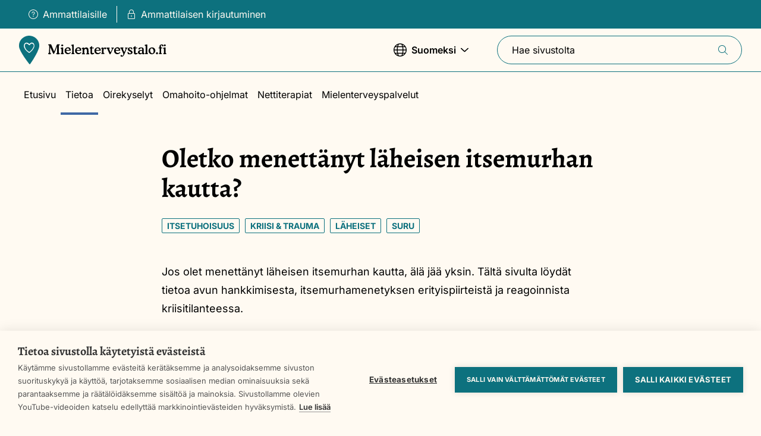

--- FILE ---
content_type: text/html; charset=UTF-8
request_url: https://www.mielenterveystalo.fi/fi/itsetuhoisuus/oletko-menettanyt-laheisen-itsemurhan-kautta
body_size: 30912
content:
<!DOCTYPE html>
<html lang="fi" dir="ltr" prefix="og: https://ogp.me/ns#">
  <head>
    <meta charset="utf-8" />
<script>var _mtm = window._mtm = window._mtm || [];
_mtm.push({'mtm.startTime': (new Date().getTime()), 'event': 'mtm.Start'});
var d=document, g=d.createElement('script'), s=d.getElementsByTagName('script')[0];
g.async=true; g.src='https://analytiikka2.terveyskyla.fi/js/container_NNBEZOYU.js'; s.parentNode.insertBefore(g,s);</script>
<meta name="description" content="Jos olet menettänyt läheisen itsemurhan kautta, älä jää yksin. Tältä sivulta löydät tietoa avun hankkimisesta, itsemurhamenetyksen erityispiirteistä ja reagoinnista kriisitilanteessa." />
<link rel="canonical" href="https://www.mielenterveystalo.fi/fi/itsetuhoisuus/oletko-menettanyt-laheisen-itsemurhan-kautta" />
<link rel="image_src" href="https://www.mielenterveystalo.fi/sites/default/files/styles/social_share_image/public/2023-06/sarka-jonasova-ZZyW8PRDPhE-unsplash%201.png?itok=xtqj9Xsf" />
<meta property="og:site_name" content="Mielenterveystalo.fi" />
<meta property="og:type" content="article" />
<meta property="og:url" content="https://www.mielenterveystalo.fi/fi/itsetuhoisuus/oletko-menettanyt-laheisen-itsemurhan-kautta" />
<meta property="og:title" content="Oletko menettänyt läheisen itsemurhan kautta?" />
<meta property="og:description" content="Jos olet menettänyt läheisen itsemurhan kautta, älä jää yksin. Tältä sivulta löydät tietoa avun hankkimisesta, itsemurhamenetyksen erityispiirteistä ja reagoinnista kriisitilanteessa." />
<meta property="og:image" content="https://www.mielenterveystalo.fi/sites/default/files/styles/social_share_image/public/2023-06/sarka-jonasova-ZZyW8PRDPhE-unsplash%201.png?itok=xtqj9Xsf" />
<meta name="twitter:card" content="summary" />
<meta name="twitter:title" content="Oletko menettänyt läheisen itsemurhan kautta? | Mielenterveystalo.fi" />
<meta name="twitter:description" content="Jos olet menettänyt läheisen itsemurhan kautta, älä jää yksin. Tältä sivulta löydät tietoa avun hankkimisesta, itsemurhamenetyksen erityispiirteistä ja reagoinnista kriisitilanteessa." />
<meta name="twitter:image" content="https://www.mielenterveystalo.fi/sites/default/files/styles/social_share_image/public/2023-06/sarka-jonasova-ZZyW8PRDPhE-unsplash%201.png?itok=xtqj9Xsf" />
<meta name="Generator" content="Drupal 10 (https://www.drupal.org)" />
<meta name="MobileOptimized" content="width" />
<meta name="HandheldFriendly" content="true" />
<meta name="viewport" content="width=device-width, initial-scale=1.0" />
<link rel="icon" href="/themes/custom/mtt/favicon.ico" type="image/vnd.microsoft.icon" />
<link rel="alternate" hreflang="fi" href="https://www.mielenterveystalo.fi/fi/itsetuhoisuus/oletko-menettanyt-laheisen-itsemurhan-kautta" />
<link rel="alternate" hreflang="sv" href="https://www.mielenterveystalo.fi/sv/sjalvdestruktivitet/har-du-forlorat-en-narstaende-genom-sjalvmord" />

    <title>Oletko menettänyt läheisen itsemurhan kautta? | Mielenterveystalo.fi</title>
    <link rel="stylesheet" media="all" href="/sites/default/files/css/css_gd7TWDgCStqdNBBm5OAb2RcYtJ59faZlqxByFzs9cLY.css?delta=0&amp;language=fi&amp;theme=mtt&amp;include=eJxVyksOgCAMRdENEbok8goVVH6hkOjuHRnj8J5chLJXt4kEhj8Jv3Re1fg2hMJYHdniwGXKnBRzY2TTMRAHetL3-MSu2hfnXZMEo7dOKcRQeQDkICxA" />
<link rel="stylesheet" media="all" href="/sites/default/files/css/css_kZOi-7jUIDtUDRG7-WzKaDnGr6C12nmoZmvRhfNDLoc.css?delta=1&amp;language=fi&amp;theme=mtt&amp;include=eJxVyksOgCAMRdENEbok8goVVH6hkOjuHRnj8J5chLJXt4kEhj8Jv3Re1fg2hMJYHdniwGXKnBRzY2TTMRAHetL3-MSu2hfnXZMEo7dOKcRQeQDkICxA" />

    <script type="application/json" data-drupal-selector="drupal-settings-json">{"path":{"baseUrl":"\/","pathPrefix":"fi\/","currentPath":"node\/2200","currentPathIsAdmin":false,"isFront":false,"currentLanguage":"fi"},"pluralDelimiter":"\u0003","suppressDeprecationErrors":true,"ajaxPageState":{"libraries":"eJx9jUkOwyAQBD-E4ElWA2OMPSyZgSj-fXyL7EMuLVWppEYsuS4rUfQIh8MNF88tHAZ_m6BqQhNyuQ6SCrb7a5Kcdm1STMQA4yRxnja8cxM1qbXEtAwkl655ssWOz10WU8ZwiZsHmw5BEvRNXZTZr8OfsbP26TnrRtHoqYOK81D6AnLwWWA","theme":"mtt","theme_token":null},"ajaxTrustedUrl":{"form_action_p_pvdeGsVG5zNF_XLGPTvYSKCf43t8qZYSwcfZl2uzM":true,"\/fi\/itsetuhoisuus\/oletko-menettanyt-laheisen-itsemurhan-kautta?ajax_form=1":true,"\/fi\/search":true},"gtag":{"tagId":"","consentMode":false,"otherIds":[],"events":[],"additionalConfigInfo":[]},"gtm":{"tagId":null,"settings":{"data_layer":"dataLayer","include_classes":false,"allowlist_classes":"google\nnonGooglePixels\nnonGoogleScripts\nnonGoogleIframes","blocklist_classes":"customScripts\ncustomPixels","include_environment":false,"environment_id":"env-3","environment_token":"RVg-mOf8lsDdnyGM4ZlB9w"},"tagIds":["GTM-WTHNJQL"]},"dataLayer":{"defaultLang":"en","languages":{"fi":{"id":"fi","name":"Finnish","direction":"ltr","weight":-10},"sv":{"id":"sv","name":"Swedish","direction":"ltr","weight":-9},"en":{"id":"en","name":"English","direction":"ltr","weight":-8},"es":{"id":"es","name":"Spanish","direction":"ltr","weight":-7},"it":{"id":"it","name":"Italian","direction":"ltr","weight":-6},"nb":{"id":"nb","name":"Norwegian","direction":"ltr","weight":-5},"pt-pt":{"id":"pt-pt","name":"Portuguese","direction":"ltr","weight":-4},"ru":{"id":"ru","name":"Russian","direction":"ltr","weight":-3},"uk":{"id":"uk","name":"Ukrainian","direction":"ltr","weight":-2},"smn":{"id":"smn","name":"Anar\u00e2\u0161kiel\u00e2n","direction":"ltr","weight":0},"sms":{"id":"sms","name":"Nu\u00f5rtts\u00e4\u00e4\u02b9m\u01e9i\u00f5\u02b9lle","direction":"ltr","weight":1},"se":{"id":"se","name":"Davvis\u00e1megillii","direction":"ltr","weight":2},"et":{"id":"et","name":"Estonian","direction":"ltr","weight":3}}},"userIsPro":false,"proLoginUrl":"https:\/\/www.mielenterveystalo.fi\/fi\/saml_login?ReturnTo=https%3A\/\/www.mielenterveystalo.fi\/fi\/pro","admin_feedback":{"yes_response":"Hienoa! Kiitos palautteesta.","no_response":"Kiitos palautteesta.","custom_text_response_on_no":null,"feedback_prompt_on_yes":true,"feedback_prompt_on_no":true,"feedback_enable_predefined_answers":false,"feedback_prompt":"Halutessasi voit antaa lis\u00e4\u00e4 palautetta.","feedback_allow_cancel":{"active":false,"timeout":3}},"ajax":{"edit-feedback-send":{"callback":"::validateFeedbackMsg","event":"mousedown","keypress":true,"prevent":"click","url":"\/fi\/itsetuhoisuus\/oletko-menettanyt-laheisen-itsemurhan-kautta?ajax_form=1","httpMethod":"POST","dialogType":"ajax","submit":{"_triggering_element_name":"op","_triggering_element_value":"L\u00e4het\u00e4 palaute"}}},"user":{"uid":0,"permissionsHash":"cf4042398fabcb99daf255a4ca3dbf8ef4c670a2de7a2c8b20d6b9c1ff454e90"}}</script>
<script src="/sites/default/files/js/js_pk4RcSVh7OBaznSahQixbtQdJAgDq40VHTsDfq6mzBI.js?scope=header&amp;delta=0&amp;language=fi&amp;theme=mtt&amp;include=eJxdyEEOwyAMBdELIXwk9AHHJTFYcd2quX27TTcjvUGfY5WNuVe0g3BjqWrtSM2caaxgX9C8ny_2K2_mM3UEFBc7VX7gPcyfScxEuQSE5Jd_Z-z43OdMM4JErUK_yR83dA"></script>
<script src="/modules/contrib/google_tag/js/gtag.js?t7b9wg"></script>
<script src="/modules/contrib/google_tag/js/gtm.js?t7b9wg"></script>

  </head>
  <body>
    <noscript><iframe src="https://www.googletagmanager.com/ns.html?id=GTM-WTHNJQL"
                  height="0" width="0" style="display:none;visibility:hidden"></iframe></noscript>

      <div class="dialog-off-canvas-main-canvas" data-off-canvas-main-canvas>
    
<div  class="page">
      

  
<header  class="header">
    <a href="#main-content" class="visually-hidden focusable">
    Siirry pääsisältöön
  </a>

  <div  class="header__bar-wrapper">
    <div  class="header__bar">
            <div  class="header__login-desktop">
                



    

<nav role="navigation" aria-label="User menu"  class="login-menu">
  <div  class="login-menu__list">
    

  
<ul
   class="list-links"
  >
                          

<li  class="list-links__item">
  
                                
                




  
<a
  
  
   class="link link--with-icon"
        href="https://www.mielenterveystalo.fi/fi/ammattilaisille"
  >
      

<svg  class="icon icon--before"

      aria-hidden="true"
  
  
  >
  
  
  <use xlink:href="/themes/custom/mtt/dist/icons.svg#question-circle"></use>
</svg>
  
  Ammattilaisille
  
  </a>
                          </li>
                  

<li  class="list-links__item">
  
                                
                




  
<a
  
  
   class="link link--with-icon"
        href="/fi/saml_login?ReturnTo=https%3A//www.mielenterveystalo.fi/fi/pro"
  >
      

<svg  class="icon icon--before"

      aria-hidden="true"
  
  
  >
  
  
  <use xlink:href="/themes/custom/mtt/dist/icons.svg#lock"></use>
</svg>
  
  Ammattilaisen kirjautuminen
  
  </a>
                          </li>
                  </ul>
    </div>
</nav>


            </div>
    </div>
  </div>

  <div  class="header__inner">
    <div  class="header__main">
            <div  class="header__item header__item--mobile">
                  
<button  class="menu-switcher" aria-expanded="false">
  
  <span  class="open-menu">
    
<span  class="visually-hidden">
      Näytä valikko
  </span>
    

<svg  class="icon"

      aria-hidden="true"
  
  
  >
  
  
  <use xlink:href="/themes/custom/mtt/dist/icons.svg#navigation-menu"></use>
</svg>
  </span>
  <span  class="close-menu">
    
<span  class="visually-hidden">
      Sulje valikko
  </span>
    

<svg  class="icon"

      aria-hidden="true"
  
  
  >
  
  
  <use xlink:href="/themes/custom/mtt/dist/icons.svg#close"></use>
</svg>
  </span>
</button>
              </div>
      
      <div  class="header__item header__item--branding">
                  






<a
  
  
   class="header-branding"
        href="/fi"
  >
  
      
<span  class="visually-hidden">
      Front page
  </span>

    
      
  
<div  class="svg" aria-hidden=true>
      <?xml version="1.0" encoding="utf-8"?>
<!-- Generator: Adobe Illustrator 25.4.1, SVG Export Plug-In . SVG Version: 6.00 Build 0)  -->
<svg version="1.1" xmlns="http://www.w3.org/2000/svg" xmlns:xlink="http://www.w3.org/1999/xlink" x="0px" y="0px"
	 viewBox="0 0 289 56" style="enable-background:new 0 0 289 56;" xml:space="preserve">
<style type="text/css">
	.st0{fill:#0D717E;}
	.st1{fill:#FFFFFF;}
</style>
<path class="st0" d="M39.7,20.3c-0.2,1.9-0.7,3.8-1.3,5.6c-1.6,4.5-3.6,8.9-6.1,13C29.2,44.6,25.8,50,22,55.3
	c-0.6,0.9-1.4,0.9-2.1,0c-1.8-2.4-3.6-4.7-5.4-7.1c-3.1-4.2-6-8.6-8.7-13.1c-1.8-2.9-3.3-6-4.6-9.2c-1-2.3-1.4-4.8-1.3-7.2
	c0.2-4.2,1.7-8.1,4.4-11.4C7,4.2,10.6,1.8,14.6,0.7c2.5-0.7,5.1-0.9,7.7-0.5c6.8,0.9,12,4.5,15.3,10.5C39.1,13.7,39.8,17,39.7,20.3"
	/>
<path class="st1" d="M20.4,18.7c-0.7-0.2-1.7-1.1-2.3-1.5c-0.9-0.8-2-1.3-3.1-1.6c-3.1-0.7-4,3.3-3.5,5.7c1,4.4,2.5,5.9,5.6,8.6
	c0.8,0.6,1.6,1.2,2.5,1.7c0.2,0.1,0.4,0.2,0.6,0.2c0.2,0,0.4-0.1,0.6-0.2c3.6-3,4.6-4.1,6.9-8.2c1.4-2.5,1.6-4.8,0-6.6
	c-0.4-0.5-1-0.9-1.6-1.1c-0.6-0.2-1.3-0.2-1.9,0c-0.8,0.3-1.5,0.8-2.1,1.5C21.7,17.5,20.9,18.9,20.4,18.7L20.4,18.7z M19.7,15.9
	c0.1,0.1,0.2,0.1,0.3,0.2c0.1,0,0.2,0.1,0.3,0.1c0.1,0,0.2,0,0.3-0.1c0.1,0,0.2-0.1,0.3-0.2l0.1-0.1c0.1-0.1,0.2-0.3,0.3-0.4
	c1-0.9,2.2-1.9,3.5-1.9c0.8,0,1.6,0.2,2.3,0.5c0.7,0.3,1.3,0.8,1.8,1.5c1.5,2,1.5,5,0.6,7.3c-0.8,2.1-1.9,4-3.3,5.6
	c-0.9,1.2-2,2.2-3.1,3.2c-1,0.8-1.7,1.3-2.7,2c-0.1,0.1-0.3,0.2-0.5,0.2c-0.2,0-0.3-0.1-0.5-0.2c-2.3-1.6-4.5-3.4-6.4-5.5
	c-1.2-1.4-2.2-3.1-2.9-4.8c-0.9-2.4-0.9-5.6,0.7-7.7c0.5-0.7,1.3-1.3,2.1-1.6c0.9-0.3,1.8-0.4,2.7-0.3C17.3,14,18.5,14.8,19.7,15.9"
	/>
<g>
	<path d="M114.1,29.5h6.4l0,0c0.7,0,1.1-0.1,1.2-0.3c0.2-0.3,0.3-0.7,0.2-1.1c0-0.7-0.1-1.4-0.3-2.1c-0.3-0.7-0.6-1.3-1.1-1.8
		c-0.5-0.5-1.2-0.9-1.8-1.1c-0.7-0.2-1.4-0.4-2.1-0.3c-0.9,0-1.8,0.1-2.6,0.5c-0.8,0.3-1.6,0.8-2.2,1.5c-0.6,0.7-1.1,1.4-1.5,2.3
		c-0.3,0.9-0.5,1.8-0.4,2.7c0,0.9,0.1,1.7,0.4,2.5c0.3,0.8,0.8,1.5,1.4,2.1c0.9,0.9,2,1.5,3.2,1.7c1.2,0.3,2.5,0.2,3.7-0.3
		c0.8-0.3,1.5-0.8,2.2-1.3c0.3-0.3,0.6-0.5,0.9-0.9c0.2-0.2,0.3-0.5,0.3-0.8c0-0.1,0-0.2,0-0.2c0-0.1-0.1-0.1-0.1-0.2
		c-0.1-0.1-0.1-0.1-0.2-0.1c-0.1,0-0.2,0-0.3,0c-0.4,0.1-0.7,0.3-1,0.5c-0.2,0.2-0.4,0.3-0.5,0.4c-0.4,0.3-0.8,0.5-1.3,0.6
		c-0.4,0.1-0.9,0.2-1.4,0.2c-1.1,0-2.1-0.4-2.8-1.1s-1.2-1.7-1.2-2.8c0-0.3,0-0.5,0.1-0.6C113.5,29.5,113.8,29.5,114.1,29.5z
		 M113.2,27.6c0-0.4,0.1-0.8,0.2-1.1c0.1-0.4,0.3-0.7,0.6-1c0.3-0.3,0.6-0.5,0.9-0.6c0.4-0.1,0.7-0.2,1.1-0.2c0.4,0,0.8,0.1,1.2,0.2
		c0.4,0.1,0.7,0.4,1,0.6c0.3,0.3,0.5,0.6,0.6,1c0.1,0.4,0.2,0.7,0.2,1.1c0,0.1,0,0.1,0,0.2c0,0.1-0.1,0.1-0.1,0.2
		c-0.2,0.1-0.4,0.1-0.7,0.1H114c-0.2,0-0.4,0-0.6-0.1h0c-0.1,0-0.1-0.1-0.1-0.2S113.2,27.6,113.2,27.6z"/>
	<path d="M87.4,34.6c-0.2-0.1-0.3-0.1-0.5-0.2c-0.1-0.1-0.2-0.2-0.3-0.3s-0.1-0.2-0.1-0.4c-0.1-0.6-0.1-1.2-0.1-1.7
		c0-0.7,0-1.7,0-3.2v-0.1l0.1-3.3V24c0-0.3,0-0.6-0.2-0.8c-0.1-0.1-0.1-0.2-0.2-0.2s-0.2-0.1-0.3-0.1c-0.5,0-0.9,0.1-1.4,0.2
		c-0.7,0.2-1.3,0.4-2,0.6c-0.3,0.1-0.6,0.3-0.8,0.5c-0.1,0.1-0.1,0.1-0.2,0.2c0,0.1-0.1,0.2-0.1,0.3c0,0.3,0.3,0.5,0.8,0.7
		c0.2,0.1,0.4,0.1,0.6,0.2c0.2,0.1,0.3,0.3,0.4,0.8c0.1,0.9,0.1,1.8,0.1,2.7v3.3c0,0.5,0,1-0.1,1.4c0,0.1-0.1,0.3-0.2,0.4
		c-0.1,0.1-0.2,0.2-0.3,0.3c-0.1,0-0.2,0.1-0.3,0.1c-0.4,0.2-0.6,0.4-0.6,0.7c0,0.2,0.1,0.4,0.2,0.5c0.1,0.1,0.3,0.2,0.5,0.3
		c0.9,0.2,1.7,0.3,2.6,0.2c0.8,0,1.6,0,2.3-0.2c0.4-0.1,0.6-0.4,0.6-0.7S87.9,34.8,87.4,34.6z"/>
	<path d="M137.1,34.6c-0.1,0-0.2-0.1-0.3-0.1c-0.2-0.1-0.4-0.3-0.5-0.5c-0.1-0.4-0.2-0.9-0.1-1.3v-3.4c0-1-0.1-2.1-0.3-3.1
		c-0.1-0.6-0.4-1.2-0.8-1.7c-0.4-0.5-0.9-0.8-1.5-1.1c-0.6-0.3-1.2-0.4-1.8-0.4c-1.2,0-2.3,0.5-3.1,1.3l-0.3,0.3l-0.3,0.3
		c0,0,0,0-0.1,0h-0.1c0,0-0.1,0-0.1,0c0,0,0-0.1,0-0.1v-0.8c0-0.2,0-0.4-0.2-0.6c-0.1-0.1-0.1-0.1-0.2-0.2c-0.1,0-0.2,0-0.3,0
		c-0.5,0-0.9,0.1-1.3,0.2c-0.6,0.2-1.3,0.4-1.9,0.6c-0.3,0.1-0.6,0.3-0.8,0.5c-0.1,0.1-0.1,0.1-0.2,0.2c0,0.1-0.1,0.2-0.1,0.3
		c0,0.3,0.3,0.5,0.8,0.7c0.2,0.1,0.4,0.1,0.6,0.2c0.2,0.1,0.3,0.3,0.4,0.8c0.1,0.9,0.1,1.8,0.1,2.7v3.2c0,0.5,0,1-0.1,1.4
		c0,0.1-0.1,0.3-0.2,0.4c-0.1,0.1-0.2,0.2-0.3,0.3c-0.1,0-0.2,0.1-0.3,0.1c-0.4,0.2-0.6,0.4-0.6,0.7c0,0.2,0.1,0.4,0.2,0.5
		c0.1,0.1,0.3,0.2,0.5,0.3c0.9,0.2,1.7,0.3,2.6,0.2c0.8,0,1.6,0,2.3-0.2c0.4-0.1,0.6-0.4,0.6-0.7s-0.2-0.5-0.7-0.7
		c-0.2-0.1-0.3-0.1-0.5-0.2c-0.1-0.1-0.2-0.1-0.2-0.2c-0.1-0.1-0.1-0.2-0.1-0.3c-0.1-0.5-0.1-1.1-0.1-1.6c0-1.7,0-2.9,0.1-3.6
		c0-0.5,0.2-1.1,0.4-1.6c0.2-0.4,0.6-0.8,1-1.1c0.4-0.3,0.9-0.4,1.3-0.4c0.4,0,0.8,0,1.1,0.2c0.3,0.2,0.6,0.5,0.8,0.8
		c0.4,0.7,0.6,2.4,0.6,5.2c0,0.7,0,1.3-0.1,2c0,0.1-0.1,0.3-0.1,0.4c-0.1,0.1-0.2,0.2-0.3,0.3c-0.2,0.1-0.3,0.2-0.5,0.2
		c-0.4,0.2-0.6,0.4-0.6,0.7s0.2,0.5,0.6,0.7c0.8,0.2,1.6,0.2,2.4,0.2c0.9,0,1.7,0,2.6-0.2c0.2,0,0.3-0.1,0.4-0.3
		c0.1-0.1,0.2-0.3,0.2-0.5C137.8,35,137.6,34.8,137.1,34.6z"/>
	<path d="M147,34c-0.1-0.1-0.3-0.2-0.5-0.2c-0.3,0-0.6,0.1-0.9,0.2c-0.3,0.1-0.7,0.2-1.1,0.2c-0.2,0-0.4,0-0.6-0.1
		c-0.2-0.1-0.3-0.2-0.5-0.3c-0.2-0.3-0.3-1-0.3-2.1v-6.4c0-0.1,0-0.2,0.1-0.3c0,0,0.1-0.1,0.1-0.1c0,0,0.1,0,0.1,0h2.7
		c0.1,0,0.2,0,0.2,0c0.1,0,0.1-0.1,0.2-0.1c0.1-0.1,0.1-0.3,0.1-0.5v-0.3c0-0.2,0-0.3-0.1-0.5c-0.1-0.1-0.3-0.1-0.4-0.1h-2.9v-2.4
		c0-0.1,0-0.1,0-0.2c0-0.1-0.1-0.1-0.1-0.1c-0.1-0.1-0.3-0.1-0.4-0.1c-0.3,0-0.9,0.4-1.8,1.2l-0.5,0.4l-0.6,0.5
		c-0.9,0.8-1.4,1.3-1.4,1.6v0.3c0,0.1,0,0.1,0,0.2c0,0.1,0,0.1,0.1,0.2c0.1,0.1,0.2,0.1,0.4,0.1h1.2v7c0,0.9,0,1.8,0.2,2.7
		c0.1,0.4,0.3,0.8,0.6,1.1c0.3,0.3,0.7,0.5,1.1,0.6c0.5,0.1,1,0.2,1.4,0.2c0.9,0,1.7-0.2,2.5-0.7c0.7-0.4,1.4-0.9,1.4-1.4
		C147.4,34.2,147.1,34.1,147,34z"/>
	<path d="M284.2,20.2C284.2,20.2,284.2,20.2,284.2,20.2C284.1,20.2,284.1,20.2,284.2,20.2L284.2,20.2z"/>
	<path d="M93.5,29.5l6.4,0c0.6,0,1.1-0.1,1.2-0.3c0.2-0.3,0.3-0.7,0.2-1.1c0-0.7-0.1-1.4-0.3-2.1c-0.3-0.7-0.6-1.3-1.1-1.8
		c-0.5-0.5-1.2-0.9-1.8-1.1c-0.7-0.2-1.4-0.4-2.1-0.3c-0.9,0-1.8,0.1-2.6,0.5c-0.8,0.3-1.6,0.8-2.2,1.5c-0.6,0.7-1.1,1.5-1.5,2.3
		c-0.3,0.9-0.5,1.8-0.4,2.7c0,0.9,0.1,1.7,0.4,2.5s0.8,1.5,1.4,2.1c0.9,0.9,2,1.5,3.2,1.7c1.2,0.3,2.5,0.2,3.7-0.3
		c0.8-0.3,1.5-0.8,2.2-1.3c0.3-0.3,0.6-0.5,0.9-0.9c0.2-0.2,0.3-0.5,0.3-0.8c0-0.1,0-0.2,0-0.2c0-0.1-0.1-0.1-0.1-0.2
		c-0.1-0.1-0.1-0.1-0.2-0.1c-0.1,0-0.2,0-0.3,0c-0.4,0.1-0.7,0.3-1,0.5c-0.2,0.2-0.4,0.3-0.5,0.4c-0.4,0.3-0.8,0.5-1.3,0.7
		c-0.4,0.1-0.9,0.2-1.4,0.2c-0.5,0-1-0.1-1.5-0.3c-0.5-0.2-0.9-0.5-1.3-0.9c-0.4-0.4-0.7-0.8-0.9-1.3s-0.3-1-0.3-1.5
		c0-0.3,0-0.5,0.1-0.6C92.9,29.6,93.2,29.5,93.5,29.5z M92.6,27.6c0-0.4,0.1-0.8,0.2-1.1c0.1-0.4,0.3-0.7,0.6-1
		c0.3-0.3,0.6-0.5,0.9-0.6c0.4-0.1,0.7-0.2,1.1-0.2c0.4,0,0.8,0.1,1.2,0.2c0.4,0.1,0.7,0.4,1,0.6c0.3,0.3,0.5,0.6,0.6,1
		s0.2,0.7,0.2,1.1c0,0.1,0,0.1,0,0.2c0,0.1-0.1,0.1-0.1,0.2c-0.2,0.1-0.4,0.1-0.7,0.1h-4.2c-0.2,0-0.4,0-0.6-0.1v0
		c-0.1,0-0.1-0.1-0.1-0.2C92.6,27.7,92.5,27.7,92.6,27.6z"/>
	<path d="M83.2,20.2L83.2,20.2c0.4,0.3,0.9,0.4,1.4,0.4c0.6,0,1.1-0.2,1.5-0.5c0.3-0.2,0.5-0.6,0.6-1c0.1-0.4-0.1-0.8-0.3-1.1
		c-0.1-0.1-0.1-0.2-0.2-0.2c-0.4-0.3-0.9-0.5-1.4-0.5c-0.5,0-1.1,0.2-1.5,0.5c-0.2,0.2-0.3,0.3-0.5,0.6c-0.1,0.2-0.2,0.5-0.2,0.7
		c0,0.2,0,0.4,0.1,0.6S83,20.1,83.2,20.2z"/>
	<path d="M108.3,34.6c-0.3-0.1-0.5-0.2-0.7-0.4c-0.2-0.4-0.3-0.8-0.3-1.2c0-0.6-0.1-2.1-0.1-4.4c0-3.1,0-6.3,0.1-9.3v-1
		c0-0.3,0-0.6-0.2-0.9c-0.1-0.1-0.1-0.1-0.2-0.2c-0.1,0-0.2-0.1-0.3-0.1c-0.5,0-0.9,0.1-1.3,0.2c-0.6,0.1-1.2,0.3-1.7,0.5
		c-0.4,0.1-0.8,0.3-1.2,0.5c-0.1,0.1-0.1,0.1-0.2,0.2c0,0.1-0.1,0.2-0.1,0.3c0,0.3,0.3,0.5,0.8,0.7c0.3,0.1,0.5,0.2,0.8,0.3
		c0.2,0.1,0.3,0.5,0.4,1.1c0.1,0.6,0.1,2,0.1,4.2v3.5l0,0v2c0,0.9,0,1.7-0.1,2.6c0,0.4-0.1,0.7-0.3,1c-0.2,0.2-0.4,0.3-0.7,0.4
		c-0.4,0.2-0.6,0.4-0.6,0.6c0,0.2,0.1,0.4,0.2,0.5c0.1,0.1,0.3,0.2,0.5,0.3c0.9,0.2,1.7,0.3,2.6,0.2c0.8,0,1.6,0,2.3-0.2
		c0.2,0,0.3-0.1,0.4-0.2c0.1-0.1,0.1-0.3,0.1-0.5c0-0.2,0-0.3-0.1-0.5C108.6,34.7,108.5,34.6,108.3,34.6z"/>
	<path d="M284.2,20.2c0.4,0.3,0.9,0.4,1.4,0.4c0.5,0,1.1-0.2,1.5-0.5c0.2-0.1,0.3-0.3,0.4-0.4c0.1-0.2,0.2-0.4,0.2-0.6
		c0-0.2,0-0.4,0-0.6c-0.1-0.2-0.1-0.4-0.3-0.5c-0.1-0.1-0.2-0.2-0.2-0.3c-0.4-0.3-0.9-0.5-1.4-0.5c-0.5,0-1.1,0.2-1.5,0.5
		c-0.2,0.2-0.3,0.3-0.4,0.6c-0.1,0.2-0.2,0.5-0.1,0.7c0,0.2,0,0.4,0.1,0.6C283.8,19.9,284,20.1,284.2,20.2z"/>
	<path d="M218.9,28.4l-0.1-0.1c-0.8-0.3-1.5-0.8-2.1-1.3c-0.3-0.3-0.5-0.6-0.5-1c0-0.4,0.1-0.8,0.4-1.1l0,0c0.3-0.3,0.8-0.4,1.2-0.4
		c0.4,0,0.9,0.1,1.2,0.3c0.4,0.3,0.8,0.7,1,1.1c0.2,0.3,0.4,0.6,0.7,0.9c0.2,0.1,0.4,0.2,0.6,0.2c0.1,0,0.2,0,0.3-0.1
		c0.1,0,0.2-0.1,0.2-0.2c0.1-0.2,0.2-0.5,0.2-0.7c0-0.8-0.2-1.5-0.6-2.1c-0.4-0.7-0.8-1-1.2-1c-0.1,0-0.3,0-0.4,0.1
		c-0.2,0.1-0.4,0.1-0.6,0.2c-0.3-0.1-0.6-0.1-0.9-0.2c-0.3,0-0.6,0-0.9,0c-1.1,0-2.2,0.3-3,1c-0.4,0.3-0.7,0.8-0.9,1.2
		c-0.2,0.5-0.3,1-0.3,1.5c0,0.8,0.2,1.5,0.7,2.1c0.8,0.8,1.7,1.4,2.8,1.9c0.2,0.1,0.4,0.2,0.7,0.4c1.5,0.7,2.2,1.4,2.2,2.1
		c0,0.2,0,0.4-0.1,0.6c-0.1,0.2-0.2,0.4-0.4,0.5c-0.4,0.3-0.9,0.5-1.4,0.4c-0.5,0-1-0.1-1.4-0.3c-0.4-0.2-0.8-0.4-1.1-0.8
		c-0.2-0.2-0.4-0.5-0.5-0.8c-0.4-0.7-0.8-1-1.2-1c-0.1,0-0.2,0-0.3,0.1c-0.1,0-0.2,0.1-0.2,0.2c-0.2,0.2-0.3,0.4-0.3,0.7
		c0,0.7,0.1,1.4,0.4,2c0.1,0.5,0.4,1,0.8,1.4c0.1,0.1,0.2,0.1,0.3,0.2c0.1,0,0.2,0.1,0.3,0.1c0.1,0,0.3,0,0.4-0.1
		c0.1-0.1,0.3-0.1,0.4-0.2c0.5,0.1,1,0.2,1.4,0.2v0c0.3,0.1,0.7,0.1,1,0.1c1.3,0,2.5-0.4,3.5-1.2c0.4-0.4,0.8-0.8,1-1.3
		c0.2-0.5,0.4-1.1,0.4-1.6C222.5,30.9,221.3,29.6,218.9,28.4z"/>
	<path d="M245.3,34.2c-0.2,0-0.3-0.1-0.4-0.1c-0.1,0-0.2-0.1-0.2-0.2c-0.1-0.1-0.1-0.2-0.1-0.3c-0.1-0.4-0.1-0.7-0.1-1.1l-0.1-4.2
		c0-0.9-0.1-1.8-0.2-2.6c-0.1-0.5-0.3-0.9-0.6-1.3c-0.4-0.5-1-0.9-1.6-1.1c-0.8-0.3-1.6-0.4-2.5-0.4c-1.3,0-2.7,0.2-3.9,0.8
		c-1,0.5-1.5,1.2-1.5,2.1c0,0.3,0.1,0.6,0.3,0.9c0.1,0.1,0.2,0.2,0.4,0.3c0.1,0.1,0.3,0.1,0.4,0.1c0.3,0,0.7-0.1,0.9-0.3
		c0.3-0.2,0.5-0.4,0.7-0.7c0.1-0.1,0.2-0.3,0.3-0.3c0.3-0.4,0.7-0.6,1.1-0.9c0.4-0.2,0.8-0.3,1.3-0.3c0.3,0,0.5,0,0.8,0.1
		c0.2,0.1,0.5,0.3,0.6,0.5c0.4,0.5,0.5,1.1,0.5,1.8v1.4c-0.5-0.1-0.9-0.1-1.3-0.2c-0.4,0-0.8-0.1-1.1-0.1c-1.8,0-3.2,0.4-4.2,1.2
		c-0.5,0.4-0.9,0.9-1.2,1.4c-0.3,0.6-0.4,1.2-0.4,1.8c0,0.5,0.1,1.1,0.3,1.6c0.2,0.5,0.5,0.9,0.9,1.3c0.8,0.8,1.9,1.1,3.1,1.1
		c1.2,0,2.3-0.4,3.2-1.1c0.2-0.1,0.4-0.2,0.6-0.3c0.2,0.2,0.5,0.4,0.7,0.7c0.1,0.2,0.3,0.3,0.5,0.5c0.2,0.1,0.4,0.2,0.7,0.2
		c0.7,0,1.4-0.2,2-0.5c0.6-0.3,0.9-0.7,0.9-1.1C246.1,34.6,245.8,34.4,245.3,34.2z M240.8,33.8c-0.3,0.2-0.5,0.4-0.9,0.5
		c-0.3,0.1-0.6,0.1-1,0.1c-0.7,0-1.3-0.2-1.8-0.6c-0.2-0.2-0.4-0.5-0.5-0.8c-0.1-0.3-0.2-0.6-0.2-0.9c0-0.3,0.1-0.7,0.2-1
		c0.2-0.3,0.4-0.6,0.7-0.8c0.6-0.5,1.4-0.7,2.2-0.6c0.3,0,0.6,0,0.9,0.1c0.3,0,0.6,0.1,1,0.2l-0.1,1.9
		C241.4,32.6,241.2,33.3,240.8,33.8z"/>
	<path d="M152.1,29.5l6.4,0c0.5,0,1.1,0,1.6-0.3c0.2-0.3,0.3-0.7,0.2-1.1c-0.1-1.5-0.7-2.8-1.8-3.8c-1.1-1-2.5-1.5-4-1.4
		c-0.9,0-1.8,0.1-2.6,0.5c-0.8,0.3-1.6,0.8-2.2,1.5c-0.6,0.7-1.1,1.4-1.5,2.3c-0.3,0.9-0.5,1.8-0.4,2.7c0,0.9,0.1,1.7,0.4,2.5
		c0.3,0.8,0.8,1.5,1.4,2.1c0.9,0.9,2,1.5,3.2,1.7s2.5,0.2,3.7-0.3c0.8-0.3,1.5-0.8,2.2-1.3c0.3-0.3,0.6-0.5,0.9-0.9
		c0.2-0.3,0.7-0.5,0.7-0.8c0-0.1,0-0.2,0-0.2c0-0.1-0.1-0.1-0.1-0.2c-0.3-0.1-0.6-0.2-0.9-0.2c-0.4,0.1-0.7,0.3-1,0.5
		c-0.2,0.2-0.4,0.3-0.5,0.4c-0.4,0.3-0.8,0.5-1.3,0.7c-0.4,0.1-0.9,0.2-1.4,0.2c-1.1,0-2.1-0.4-2.8-1.2c-0.7-0.7-1.2-1.7-1.2-2.8
		c0-0.3,0-0.5,0.1-0.6C151.6,29.6,151.9,29.5,152.1,29.5z M151.3,27.5c0-0.4,0.1-0.8,0.2-1.1c0.1-0.4,0.3-0.7,0.6-1
		c0.3-0.3,0.6-0.5,0.9-0.6s0.7-0.2,1.1-0.2c0.4,0,0.8,0.1,1.2,0.2c0.4,0.1,0.7,0.4,1,0.6c0.3,0.3,0.5,0.6,0.6,1
		c0.1,0.4,0.2,0.7,0.2,1.1c0,0.1,0,0.1,0,0.2s-0.1,0.1-0.1,0.2c-0.2,0.1-0.4,0.1-0.7,0.1h-4.2c-0.2,0-0.4,0-0.6-0.1l0,0
		c-0.1,0-0.1-0.1-0.1-0.2C151.3,27.7,151.3,27.6,151.3,27.5z"/>
	<path d="M252.4,34.6c-0.3-0.1-0.5-0.2-0.7-0.4c-0.2-0.4-0.3-0.8-0.3-1.2c-0.1-0.6-0.1-2.1-0.1-4.4c0-3.1,0-6.3,0.1-9.3v-1
		c0-0.3,0-0.6-0.2-0.9c-0.1-0.1-0.1-0.1-0.2-0.2c-0.1,0-0.2-0.1-0.3-0.1c-0.5,0-0.9,0.1-1.4,0.2c-0.6,0.1-1.2,0.3-1.7,0.5
		c-0.4,0.1-0.8,0.3-1.2,0.5c-0.1,0.1-0.1,0.1-0.2,0.2c0,0.1-0.1,0.2-0.1,0.3c0,0.3,0.3,0.5,0.8,0.7c0.3,0.1,0.5,0.2,0.8,0.3
		c0.2,0.1,0.3,0.5,0.4,1.1c0.1,0.6,0.1,2,0.1,4.2v3.5l0.1,0v2c0,0.9,0,1.7-0.1,2.6c0,0.4-0.1,0.7-0.3,1c-0.2,0.2-0.4,0.3-0.7,0.4
		c-0.4,0.2-0.6,0.4-0.6,0.6c0,0.2,0.1,0.4,0.2,0.5c0.1,0.1,0.3,0.2,0.5,0.3c0.9,0.2,1.7,0.3,2.6,0.2c0.8,0,1.6,0,2.3-0.2
		c0.4-0.1,0.7-0.4,0.7-0.7c0-0.2-0.1-0.3-0.2-0.5C252.7,34.7,252.5,34.6,252.4,34.6z"/>
	<path d="M271.4,32.7c-0.4-0.2-0.9-0.3-1.3-0.2s-0.9,0.3-1.2,0.7c-0.3,0.4-0.5,0.8-0.5,1.3c0,0.5,0.2,1,0.6,1.4
		c0.3,0.3,0.8,0.5,1.2,0.6c0.5,0,0.9-0.1,1.3-0.3c0.4-0.3,0.7-0.6,0.8-1.1c0.1-0.4,0.1-0.9-0.1-1.4
		C272.2,33.2,271.8,32.9,271.4,32.7z"/>
	<path d="M288.3,34.6c-0.2-0.1-0.3-0.1-0.5-0.2c-0.1-0.1-0.2-0.2-0.3-0.3c-0.1-0.1-0.1-0.2-0.1-0.4c-0.1-0.6-0.1-1.2-0.1-1.7
		c0-0.7,0-1.7,0-3.2v-0.1l0.1-3.3V24c0-0.3,0-0.6-0.2-0.8c-0.1-0.1-0.1-0.2-0.2-0.2c-0.1,0-0.2-0.1-0.3-0.1c-0.5,0-0.9,0.1-1.4,0.2
		c-0.7,0.2-1.3,0.4-2,0.6c-0.3,0.1-0.6,0.3-0.8,0.5c-0.1,0.1-0.1,0.1-0.2,0.2c0,0.1-0.1,0.2-0.1,0.3c0,0.3,0.3,0.5,0.8,0.7
		c0.2,0.1,0.4,0.1,0.6,0.2c0.2,0.1,0.3,0.3,0.4,0.8c0.1,0.9,0.1,1.8,0.1,2.7v3.3c0,0.5,0,1-0.1,1.4c0,0.1-0.1,0.3-0.2,0.4
		c-0.1,0.1-0.2,0.2-0.3,0.3c-0.1,0-0.2,0.1-0.3,0.1c-0.4,0.2-0.6,0.4-0.6,0.7c0,0.2,0.1,0.4,0.2,0.5c0.1,0.1,0.3,0.2,0.5,0.3
		c0.9,0.2,1.7,0.3,2.6,0.2c0.8,0,1.6,0,2.3-0.2c0.4-0.1,0.6-0.4,0.6-0.7C289,35,288.8,34.8,288.3,34.6z"/>
	<path d="M283,20.1c0.1-0.2,0.1-0.3,0.1-0.5c0-0.3-0.1-0.7-0.2-1s-0.4-0.6-0.7-0.7c-0.7-0.5-1.5-0.7-2.4-0.7
		c-1.2-0.1-2.4,0.3-3.3,1.1c-0.4,0.4-0.7,0.9-0.9,1.4c-0.2,0.5-0.3,1.1-0.3,1.7c0,0.3,0,0.6,0,0.9c0,0.3,0.1,0.7,0.1,1H274
		c-0.1,0-0.2,0-0.2,0c-0.1,0-0.1,0.1-0.2,0.1c-0.1,0.1-0.1,0.3-0.1,0.5v0.3c0,0.2,0,0.3,0.1,0.5c0.1,0.1,0.1,0.1,0.2,0.1
		c0.1,0,0.1,0,0.2,0h1.5v7.5c0,0.5,0,1-0.1,1.5c0,0.1-0.1,0.2-0.2,0.3c-0.1,0.1-0.2,0.2-0.3,0.3l-0.3,0.1c-0.4,0.1-0.6,0.4-0.6,0.6
		c0,0.2,0.1,0.3,0.2,0.5c0.1,0.1,0.3,0.2,0.4,0.3c0.8,0.2,1.7,0.2,2.5,0.2c0.8,0,1.7,0,2.5-0.2c0.4-0.1,0.6-0.4,0.6-0.7
		s-0.3-0.6-0.8-0.8c-0.2-0.1-0.4-0.1-0.5-0.2c-0.1-0.1-0.2-0.2-0.2-0.3c-0.1-0.1-0.1-0.2-0.1-0.4c-0.1-0.7-0.1-1.5-0.1-2.2v-6.6h1.9
		c0.1,0,0.2,0,0.2,0c0.1,0,0.1-0.1,0.2-0.1c0.1-0.1,0.1-0.3,0.1-0.5v-0.3c0-0.2,0-0.3-0.1-0.5c-0.1-0.1-0.3-0.1-0.4-0.1h-1.9
		c0-0.7-0.1-1.4-0.3-2l0,0c-0.1-0.5-0.2-1-0.3-1.4c0-0.2,0-0.3,0.1-0.4c0.1-0.1,0.1-0.3,0.2-0.4c0.1-0.1,0.2-0.2,0.4-0.2
		c0.1-0.1,0.3-0.1,0.4-0.1c0.3,0,0.5,0.1,0.8,0.3c0.2,0.2,0.4,0.4,0.5,0.7c0.1,0.2,0.2,0.4,0.2,0.5c0.1,0.2,0.3,0.4,0.6,0.5
		c0.2,0.1,0.5,0.2,0.7,0.2c0.2,0,0.3,0,0.5-0.1c0.2-0.1,0.3-0.1,0.5-0.3C282.8,20.4,282.9,20.3,283,20.1z"/>
	<path d="M265.3,24.8c-0.6-0.6-1.3-1.1-2.1-1.4c-0.8-0.3-1.6-0.5-2.5-0.4c-1.8,0-3.5,0.6-4.7,1.8c-1.3,1.2-2,2.9-2.1,4.6
		c0,0.1,0,0.2,0,0.3c0,0.9,0.1,1.8,0.4,2.6c0.3,0.8,0.8,1.6,1.4,2.2c0.6,0.6,1.3,1.1,2.1,1.4s1.7,0.5,2.5,0.5c0.9,0,1.8-0.1,2.6-0.5
		c0.8-0.3,1.6-0.9,2.2-1.5v0c0.6-0.7,1.1-1.5,1.5-2.3s0.5-1.8,0.5-2.7c0-0.9-0.1-1.7-0.4-2.5C266.4,26.1,265.9,25.4,265.3,24.8z
		 M263,33.6c-0.2,0.3-0.5,0.6-0.9,0.8c-0.4,0.2-0.8,0.3-1.2,0.3c-1,0-1.9-0.6-2.7-1.7c-0.8-1.3-1.2-2.8-1.1-4.3
		c-0.1-1,0.2-2,0.8-2.8l0,0c0.2-0.3,0.5-0.6,0.9-0.8c0.4-0.2,0.8-0.3,1.2-0.3c1,0,1.9,0.5,2.7,1.7c0.8,1.3,1.2,2.8,1.1,4.3
		C263.9,31.8,263.6,32.8,263,33.6z"/>
	<path d="M185.6,23.4c-0.6-0.2-1.3-0.2-1.9-0.2c-0.7,0-1.5,0-2.2,0.2c-0.2,0-0.3,0.1-0.4,0.3c-0.1,0.1-0.2,0.3-0.2,0.5
		c0,0.3,0.2,0.5,0.6,0.6l0.4,0.1c0.1,0.1,0.2,0.2,0.3,0.3c0.1,0.1,0.1,0.3,0.1,0.5c-0.1,0.6-0.2,1.2-0.5,1.7
		c-0.3,0.8-0.8,1.9-1.4,3.3c-0.2,0.4-0.4,0.8-0.6,1.1c-0.2,0.2-0.3,0.3-0.4,0.3c-0.1,0-0.3-0.2-0.5-0.5c-0.2-0.4-0.6-1.2-1.1-2.5
		c-0.5-1.2-0.8-2-1-2.5c-0.1-0.3-0.2-0.7-0.3-1c0-0.2,0.2-0.3,0.6-0.5c0.1-0.1,0.3-0.1,0.4-0.2c0.1,0,0.2-0.1,0.2-0.2
		c0.1-0.1,0.1-0.3,0.1-0.4c0-0.2-0.1-0.3-0.2-0.5c-0.1-0.1-0.3-0.2-0.4-0.3c-0.8-0.2-1.6-0.2-2.4-0.2c-0.9,0-1.8,0-2.8,0.2
		c-0.4,0.1-0.7,0.4-0.7,0.7c0,0.4,0.2,0.5,0.7,0.8c0.2,0.1,0.3,0.1,0.4,0.2c0.4,0.2,0.9,1.1,1.5,2.7c0.3,0.8,0.6,1.4,0.8,1.9
		c0.7,1.9,1.6,3.7,2.5,5.5c0.5,0.8,0.9,1.3,1.3,1.3c0.6,0,1.8-2.2,3.8-6.7l0,0l0.6-1.2l0.3-0.8c0.7-1.7,1.3-2.6,1.7-2.8
		c0.1-0.1,0.3-0.1,0.4-0.2c0.5-0.1,0.7-0.4,0.7-0.8c0-0.2-0.1-0.3-0.2-0.4C185.9,23.5,185.7,23.4,185.6,23.4z"/>
	<path d="M170.1,23.5c-0.2-0.2-0.4-0.3-0.7-0.4c-0.2-0.1-0.5-0.1-0.8-0.1c-0.5,0-1.1,0.2-1.5,0.5c-0.5,0.4-1,1-1.4,1.6l-0.1,0
		c0-0.1,0-0.2,0-0.3l0,0.1c-0.1-1.2-0.4-1.8-0.8-1.8c-0.4,0-0.8,0.1-1.2,0.2c-0.6,0.1-1.2,0.3-1.7,0.5c-0.3,0.1-0.6,0.2-0.8,0.4
		c-0.1,0.1-0.1,0.2-0.2,0.2c0,0.1-0.1,0.2-0.1,0.3c0,0.3,0.3,0.5,0.8,0.7c0.2,0.1,0.4,0.1,0.6,0.2c0.2,0.1,0.3,0.4,0.4,0.9
		c0.1,1,0.1,2.1,0.1,3.1v2.6c0,0.5,0,1-0.1,1.4c-0.1,0.3-0.2,0.5-0.5,0.6l-0.4,0.1c-0.4,0.1-0.6,0.4-0.6,0.7c0,0.2,0.1,0.4,0.2,0.5
		c0.1,0.1,0.3,0.2,0.5,0.3c1.7,0.3,3.4,0.3,5.1,0c0.5-0.1,0.7-0.4,0.7-0.7c0-0.3-0.3-0.6-0.8-0.8c-0.2-0.1-0.4-0.1-0.5-0.2
		c-0.1-0.1-0.2-0.2-0.3-0.3c-0.1-0.1-0.1-0.3-0.2-0.4c-0.1-0.6-0.2-1.1-0.2-1.7c0-2.6,0.1-4.3,0.4-5.2c0.2-0.8,0.7-1.2,1.3-1.2
		c0.1,0,0.2,0.1,0.3,0.3c0.1,0.2,0.2,0.4,0.3,0.5c0.2,0.2,0.3,0.3,0.6,0.4c0.2,0.1,0.4,0.1,0.7,0.1c0.2,0,0.4,0,0.6-0.1
		c0.2-0.1,0.4-0.2,0.5-0.4c0.3-0.4,0.5-0.9,0.6-1.4c0-0.3-0.1-0.6-0.2-0.8C170.5,23.9,170.3,23.7,170.1,23.5z"/>
	<path d="M190.5,29.5h6.4c0.7,0,1.1-0.1,1.2-0.3c0.2-0.3,0.3-0.7,0.2-1.1c0-0.7-0.1-1.4-0.3-2.1c-0.3-0.7-0.6-1.3-1.1-1.8
		c-0.5-0.5-1.2-0.9-1.8-1.1c-0.7-0.2-1.4-0.4-2.1-0.3c-0.9,0-1.8,0.1-2.6,0.5c-0.8,0.3-1.6,0.8-2.2,1.5c-0.6,0.7-1.1,1.4-1.5,2.3
		c-0.3,0.9-0.5,1.8-0.4,2.7c0,0.9,0.1,1.7,0.4,2.5s0.8,1.5,1.4,2.1c0.9,0.9,2,1.5,3.2,1.7c1.2,0.3,2.5,0.2,3.7-0.3
		c0.8-0.3,1.5-0.8,2.2-1.3c0.3-0.3,0.6-0.5,0.9-0.9c0.2-0.2,0.3-0.5,0.3-0.8c0-0.1,0-0.2,0-0.2c0-0.1-0.1-0.1-0.1-0.2
		c-0.1-0.1-0.1-0.1-0.2-0.1c-0.1,0-0.2,0-0.3,0c-0.4,0.1-0.7,0.3-1,0.5c-0.2,0.2-0.4,0.3-0.5,0.4c-0.4,0.3-0.8,0.5-1.3,0.6
		c-0.4,0.1-0.9,0.2-1.4,0.2c-1.1,0-2.1-0.4-2.8-1.2c-0.7-0.7-1.2-1.7-1.2-2.8c0-0.3,0-0.5,0.1-0.6C189.9,29.6,190.2,29.5,190.5,29.5
		z M189.6,27.6c0-0.4,0.1-0.8,0.2-1.1c0.1-0.4,0.3-0.7,0.6-1c0.3-0.3,0.6-0.5,0.9-0.6c0.4-0.1,0.7-0.2,1.1-0.2
		c0.4,0,0.8,0.1,1.2,0.2c0.4,0.1,0.7,0.4,1,0.6c0.3,0.3,0.5,0.6,0.6,1c0.1,0.4,0.2,0.7,0.2,1.1c0,0.1,0,0.1,0,0.2
		c0,0.1-0.1,0.1-0.1,0.2c-0.2,0.1-0.4,0.1-0.7,0.1h-4.2c-0.2,0-0.4,0-0.6-0.1h0c-0.1,0-0.1-0.1-0.1-0.2
		C189.6,27.7,189.6,27.7,189.6,27.6z"/>
	<path d="M232.2,34c-0.1-0.1-0.3-0.2-0.5-0.2c-0.3,0-0.6,0.1-0.9,0.2c-0.3,0.1-0.7,0.2-1.1,0.2c-0.2,0-0.4,0-0.6-0.1
		c-0.2-0.1-0.3-0.2-0.5-0.3c-0.2-0.3-0.3-1-0.3-2.1v-6.4c0-0.1,0-0.2,0.1-0.3c0,0,0.1-0.1,0.1-0.1c0,0,0.1,0,0.1,0h2.7
		c0.1,0,0.2,0,0.2,0c0.1,0,0.1-0.1,0.2-0.1c0.1-0.1,0.1-0.3,0.1-0.5v-0.3c0-0.2,0-0.3-0.1-0.5c-0.1-0.1-0.3-0.1-0.4-0.1l-3,0v-2.4
		c0-0.1,0-0.1,0-0.2c0-0.1-0.1-0.1-0.1-0.1c-0.1-0.1-0.3-0.1-0.4-0.1c-0.3,0-0.9,0.4-1.8,1.2c-0.2,0.2-0.4,0.3-0.5,0.4l-0.6,0.5
		c-0.9,0.8-1.4,1.3-1.4,1.6v0.3c0,0.1,0,0.1,0,0.2c0,0.1,0.1,0.1,0.1,0.2c0.1,0.1,0.2,0.1,0.4,0.1h1.2v7c0,0.9,0,1.8,0.2,2.7
		c0.1,0.4,0.3,0.8,0.7,1.1c0.3,0.3,0.7,0.5,1.1,0.6c0.5,0.1,1,0.2,1.5,0.2c0.9,0,1.8-0.2,2.6-0.7c0.7-0.4,1.1-0.9,1.1-1.4
		c0-0.1,0-0.2,0-0.2C232.3,34.1,232.3,34,232.2,34z"/>
	<path d="M212.8,23.7c-0.1-0.1-0.2-0.2-0.4-0.3c-0.7-0.2-1.4-0.2-2.1-0.2c-0.7,0-1.4,0-2.1,0.2c-0.4,0.1-0.6,0.3-0.6,0.6
		c0,0.3,0.2,0.5,0.7,0.7c0.5,0.3,0.7,0.5,0.7,0.8c0,0.4-0.1,0.8-0.3,1.2c-0.2,0.6-0.5,1.5-1,2.6c-0.4,0.9-0.7,1.6-0.8,2
		c-0.2,0.4-0.3,0.6-0.4,0.6c-0.1,0-0.3-0.2-0.6-0.6c-0.3-0.4-0.6-1.2-1.1-2.4c-0.5-1.2-0.9-2.1-1-2.6c-0.1-0.3-0.2-0.6-0.3-1
		c0-0.1,0.2-0.3,0.5-0.4c0.2-0.1,0.3-0.1,0.5-0.2c0.1-0.1,0.2-0.1,0.2-0.3c0.1-0.1,0.1-0.3,0.1-0.4c0-0.4-0.2-0.6-0.6-0.7
		c-0.8-0.2-1.7-0.2-2.5-0.2c-0.9,0-1.7,0-2.6,0.2c-0.5,0.1-0.7,0.4-0.7,0.8c0,0.2,0,0.3,0.2,0.5c0.2,0.2,0.4,0.3,0.6,0.4
		c0.4,0.1,0.8,0.4,1,0.8c0.2,0.3,0.6,1.1,1.2,2.5c0.6,1.4,1.3,2.9,2.1,4.6c0,0.1,0.1,0.2,0.1,0.3c0.5,1,0.8,2.1,0.9,3.2
		c0,0.7-0.2,1.4-0.7,2c-0.5,0.6-0.9,0.9-1.3,0.9c-0.2,0-0.4-0.2-0.6-0.5c-0.1-0.2-0.3-0.4-0.4-0.5c-0.1-0.1-0.2-0.2-0.4-0.3
		c-0.2-0.1-0.4-0.1-0.6-0.1c-0.2,0-0.4,0-0.6,0.1c-0.2,0.1-0.4,0.2-0.5,0.3c-0.1,0.1-0.3,0.3-0.3,0.5s-0.1,0.4-0.1,0.6
		c0,0.3,0,0.5,0.2,0.7c0.1,0.2,0.3,0.4,0.5,0.6c0.4,0.4,1,0.6,1.6,0.5c0.6,0,1.3-0.2,1.8-0.4c0.6-0.3,1.1-0.7,1.5-1.2
		c0.9-1.1,2.1-3.4,3.5-7l1.7-4.2c0.1-0.2,0.2-0.5,0.4-1c0.6-1.5,1.1-2.3,1.6-2.6c0.2-0.1,0.4-0.1,0.6-0.2c0.5-0.1,0.7-0.3,0.7-0.7
		C212.9,24,212.9,23.8,212.8,23.7z"/>
	<path d="M79.3,34.5L79,34.4c-0.4-0.1-0.6-0.3-0.7-0.5c-0.2-1.3-0.2-2.6-0.3-3.9C78,27.6,78,25.1,78,22.2c0-0.9,0-1.7,0.1-2.6
		c0-0.2,0.1-0.3,0.2-0.4c0.1-0.1,0.2-0.2,0.4-0.3c0.1-0.1,0.2-0.1,0.4-0.2c0.5-0.2,0.8-0.5,0.8-0.8c0-0.2-0.1-0.3-0.2-0.5
		c-0.1-0.1-0.3-0.2-0.4-0.3c-0.8-0.2-1.6-0.2-2.4-0.2c-0.6,0-1.2,0-1.8,0.1c-0.3,0-0.5,0.2-0.7,0.4c-0.4,0.6-0.7,1.2-0.9,1.9
		c-0.1,0.4-0.2,0.6-0.3,0.8c-1.1,3.2-2.1,5.7-2.9,7.6c-0.8,1.9-1.3,2.9-1.5,2.9c-0.2,0-1.4-2.7-3.6-8.1c-0.2-0.4-0.3-0.7-0.4-1
		c-0.2-0.5-0.5-1.1-0.8-1.9c-0.6-1.6-1-2.4-1.2-2.6c-0.2-0.1-0.4-0.1-0.6-0.1c-0.3,0-0.9,0-1.9,0c-0.9,0-1.7,0-2.6,0.2
		c-0.2,0-0.3,0.1-0.4,0.2c-0.1,0.1-0.2,0.3-0.2,0.5c0,0.4,0.3,0.7,0.9,0.9c0.2,0.1,0.4,0.2,0.6,0.3c0.1,0.1,0.2,0.2,0.3,0.3
		s0.1,0.2,0.1,0.4c0.1,0.6,0.1,1.3,0.1,1.9v0.4c0,2.8-0.1,5.4-0.2,7.7c0,1.4-0.2,2.8-0.4,4.1c-0.1,0.2-0.3,0.4-0.8,0.6
		C57.3,34.7,57,35,57,35.3c0,0.2,0.1,0.4,0.2,0.5c0.1,0.1,0.3,0.3,0.5,0.3c0.7,0.2,1.4,0.3,2.1,0.3c0.8,0,1.6,0,2.3-0.2
		c0.5-0.2,0.7-0.4,0.7-0.8c0-0.4-0.3-0.7-0.8-0.9c-0.2-0.1-0.4-0.2-0.6-0.3c-0.2-0.2-0.3-0.5-0.3-0.8c-0.1-0.8-0.1-1.7-0.1-2.5
		c0-0.9,0-2.1,0-3.6c0-1.5,0.1-3.3,0.1-5.3l2.9,6.8c1.3,2.9,2.2,4.8,2.7,5.8c0.5,0.9,0.9,1.4,1.2,1.4c0.6,0,2.2-3.4,4.9-10.3
		c0.7-1.9,1.3-3.3,1.7-4.4c0,0.7,0,1.8,0.1,3.4l0,0V31c0,0.8,0,1.6-0.1,2.4c0,0.3-0.1,0.6-0.3,0.8c-0.2,0.1-0.4,0.2-0.6,0.3
		c-0.6,0.2-0.8,0.5-0.8,0.9c0,0.2,0.1,0.4,0.2,0.5c0.1,0.1,0.3,0.3,0.5,0.3c0.9,0.2,1.8,0.3,2.8,0.2c1,0,2,0,3-0.2
		c0.5-0.2,0.7-0.4,0.7-0.8c0-0.2-0.1-0.3-0.2-0.5C79.7,34.7,79.5,34.5,79.3,34.5z"/>
</g>
</svg>

  </div>

  
  
  </a>
              </div>

            <div  class="header__item header__item--search">
        <button class='search-switcher' aria-expanded='false'>
          <span  class="open-search">
            
<span  class="visually-hidden">
      Näytä haku
  </span>
            

<svg  class="icon"

      aria-hidden="true"
  
  
  >
  
  
  <use xlink:href="/themes/custom/mtt/dist/icons.svg#search"></use>
</svg>
          </span>
          <span  class="close-search">
            
<span  class="visually-hidden">
      Sulje haku
  </span>
            

<svg  class="icon"

      aria-hidden="true"
  
  
  >
  
  
  <use xlink:href="/themes/custom/mtt/dist/icons.svg#close"></use>
</svg>
          </span>
        </button>
      </div>
      
      <div  class="header__item header__item--additional">
        
                  <div  class="header__login-mobile">
                    



    

<nav role="navigation" aria-label="User menu"  class="login-menu">
  <div  class="login-menu__list">
    

  
<ul
   class="list-links"
  >
                          

<li  class="list-links__item">
  
                                
                




  
<a
  
  
   class="link link--with-icon"
        href="https://www.mielenterveystalo.fi/fi/ammattilaisille"
  >
      

<svg  class="icon icon--before"

      aria-hidden="true"
  
  
  >
  
  
  <use xlink:href="/themes/custom/mtt/dist/icons.svg#question-circle"></use>
</svg>
  
  Ammattilaisille
  
  </a>
                          </li>
                  

<li  class="list-links__item">
  
                                
                




  
<a
  
  
   class="link link--with-icon"
        href="/fi/saml_login?ReturnTo=https%3A//www.mielenterveystalo.fi/fi/pro"
  >
      

<svg  class="icon icon--before"

      aria-hidden="true"
  
  
  >
  
  
  <use xlink:href="/themes/custom/mtt/dist/icons.svg#lock"></use>
</svg>
  
  Ammattilaisen kirjautuminen
  
  </a>
                          </li>
                  </ul>
    </div>
</nav>


                </div>
        
                




  
<div  class="language-switcher links">
            <button  class="language-switcher__button" aria-expanded='false'>
        

<svg  class="switcher__icon"

      aria-hidden="true"
  
  
  >
  
  
  <use xlink:href="/themes/custom/mtt/dist/icons.svg#earth"></use>
</svg>
        <span class='visually-hidden'>Language / Kieli / Språk - Current: </span>
        Suomeksi
        

<svg  class="arrow__icon"

      aria-hidden="true"
  
  
  >
  
  
  <use xlink:href="/themes/custom/mtt/dist/icons.svg#arrow-down"></use>
</svg>
      </button>
            
      <div  class="language-switcher__list" aria-hidden='true'>
      

  
<ul
   class="list-links"
  >
                          

<li  class="list-links__item">
  
                                
                

  


  
<a
  
  
   class="link link--is-active link--action-before link--with-icon"
      aria-current="true"
        href="/fi/itsetuhoisuus/oletko-menettanyt-laheisen-itsemurhan-kautta"
  >
      

<svg  class="icon icon--before"

      aria-hidden="true"
  
  
  >
  
  
  <use xlink:href="/themes/custom/mtt/dist/icons.svg#keyboard-arrow-right"></use>
</svg>
  
  Suomeksi
  
  </a>
                          </li>
                  

<li  class="list-links__item">
  
                                
                

  


  
<a
  
  
   class="link link--action-before link--with-icon"
        href="/sv/sjalvdestruktivitet/har-du-forlorat-en-narstaende-genom-sjalvmord"
  >
      

<svg  class="icon icon--before"

      aria-hidden="true"
  
  
  >
  
  
  <use xlink:href="/themes/custom/mtt/dist/icons.svg#keyboard-arrow-right"></use>
</svg>
  
  På svenska
  
  </a>
                          </li>
                  </ul>
      </div>
    </div>


      
                




<form
   action="/fi/search" method="get" id="search-keyword" accept-charset="UTF-8" class="form form--keyword"
  >
      

  
<div  class="search-keyword search-keyword--minimal" >
  
<label
   class="label visually-hidden"
      for=edit-search-api-fulltext
  >
  
  
  Hae
  </label>

  

<input
   class="input"
  type="text"
      placeholder="Hae sivustolta"
        id="edit-search-api-fulltext"
        name="q"
              autocomplete="off"
        autocapitalize="none"
        autocorrect="none"
        spellcheck="false"
    
/>


      

  
<button 
       class="button button--visually-hidden-text"
     class="button button--visually-hidden-text"
>
  
      <span  class="button__identifier button__identifier--visually-hidden-text">
      
    </span>
  
      <span
       class="button__text button__text--visually-hidden-text visually-hidden">
        Hae
    </span>
  
      

<svg  class="icon icon--after"

      aria-hidden="true"
  
  
  >
  
  
  <use xlink:href="/themes/custom/mtt/dist/icons.svg#search"></use>
</svg>
  </button>
  </div>
  </form>


      
              </div>
    </div>
  </div>

  <div  class="header__seperator"></div>

  <div  class="header__menu">
            <nav role="navigation" aria-label="Main navigation" id="block-mtt-main-menu">
        






<div  class="menu-main">
      
        
      
<ul
   class="menu menu--top"
      data-menu-level="1"
  >
          
                  






<li  class="menu__item">
  
      <div  class="menu__link-wrapper">
              





<a
  
  
   class="menu__link"
      data-menu-level="1"
      data-drupal-link-system-path=""
        href="/fi"
  >
  
  Etusivu
  
  </a>
      
          </div>

      </li>
                  

    




<li  class="menu__item menu__item--active">
  
      <div  class="menu__link-wrapper">
              





<a
  
  
   class="menu__link menu__link--is-active-trail"
      data-menu-level="1"
      data-drupal-link-system-path="node/3877"
        href="/fi/tietoa"
  >
  
  Tietoa
  
  </a>
      
          </div>

      </li>
                  






<li  class="menu__item">
  
      <div  class="menu__link-wrapper">
              





<a
  
  
   class="menu__link"
      data-menu-level="1"
      data-drupal-link-system-path="node/72"
        href="/fi/oirekyselyt"
  >
  
  Oirekyselyt
  
  </a>
      
          </div>

      </li>
                  






<li  class="menu__item">
  
      <div  class="menu__link-wrapper">
              





<a
  
  
   class="menu__link"
      data-menu-level="1"
      data-drupal-link-system-path="node/71"
        href="/fi/omahoito"
  >
  
  Omahoito-ohjelmat
  
  </a>
      
          </div>

      </li>
                  






<li  class="menu__item">
  
      <div  class="menu__link-wrapper">
              





<a
  
  
   class="menu__link"
      data-menu-level="1"
      data-drupal-link-system-path="node/70"
        href="/fi/nettiterapiat"
  >
  
  Nettiterapiat
  
  </a>
      
          </div>

      </li>
                  






<li  class="menu__item">
  
      <div  class="menu__link-wrapper">
              





<a
  
  
   class="menu__link"
      data-menu-level="1"
      data-drupal-link-system-path="node/67"
        href="/fi/mielenterveyspalvelut"
  >
  
  Mielenterveyspalvelut
  
  </a>
      
          </div>

      </li>
              </ul>

  
</div>

  </nav>

              
      </div>
</header>
  
  <div  class="page__system">
        
    
    
    
<div data-drupal-messages-fallback class="hidden"></div>


    </div>

    <main id="main-content"  class="page__main">
        






<article  class="node node--info-page node--full">
  
  

  


<div  class="page-content page-content--border-narrow">
  <div  class="page-content__content-top">
          </div>

  
  <div  class="page-content__content"  id="readspeaker-text" >
                
      


      
	<h1  class="heading heading--h1">
	
			<div class="field">
  

  Oletko menettänyt läheisen itsemurhan kautta? 
</div>

	
  </h1>
              
<div  class="tags">
  <div  class="tags__inner">
    
<span  class="visually-hidden">
      Tags:
  </span>

                
      
  





<a
  
  
   class="tags-item"
      aria-label="Avainsana: Itsetuhoisuus"
        href="/fi/itsetuhoisuus"
  >
  
  Itsetuhoisuus
  
  </a>
      
  





<a
  
  
   class="tags-item"
      aria-label="Avainsana: Kriisi &amp; trauma"
        href="/fi/kriisi-trauma"
  >
  
  Kriisi &amp; trauma
  
  </a>
      
  





<a
  
  
   class="tags-item"
      aria-label="Avainsana: Läheiset"
        href="/fi/laheiset"
  >
  
  Läheiset
  
  </a>
      
  





<a
  
  
   class="tags-item"
      aria-label="Avainsana: Suru"
        href="/fi/suru"
  >
  
  Suru
  
  </a>

            
            </div>
</div>
      
      
  
<p  class="text-teaser">
      Jos olet menettänyt läheisen itsemurhan kautta, älä jää yksin. Tältä sivulta löydät tietoa avun hankkimisesta, itsemurhamenetyksen erityispiirteistä ja reagoinnista kriisitilanteessa.
  </p>


      
<div id="readspeaker_button" class="rs_skip rsbtn rs_preserve">
    <a rel="nofollow" class="rsbtn_play" accesskey="L"
       title="Kuuntele ReadSpeaker webReaderilla"
       href="https://app-eu.readspeaker.com/cgi-bin/rsent?customerid=8573&lang=fi&readid=readspeaker-text&url=https%3A%2F%2Fwww.mielenterveystalo.fi%2Ffi%2Fitsetuhoisuus%2Foletko-menettanyt-laheisen-itsemurhan-kautta">
<span class="rsbtn_left rsimg rspart"><span
            class="rsbtn_text"><span>Kuuntele</span></span></span>
        <span class="rsbtn_right rsimg rsplay rspart"></span>
    </a>
</div>
      

    




<div  class="text-long">
      
          <p>Jokaisen kärsivän ihmisen kohdalla on toivoa niin kauan kuin elämä jatkuu. Jokaista itsemurhaa emme kuitenkaan osaa estää, vaan joskus aika loppuu kesken.&nbsp;&nbsp;</p>

<h2>Apua ja tukea on saatavilla&nbsp;</h2>

<p>Jos itsemurhamenetys on koskettanut sinua, älä jää yksin. Kuten muissakin elämänkriiseissä, voit hakea keskusteluapua esimerkiksi:&nbsp;</p>

<ul>
	<li>terveysasemalta&nbsp;</li>
	<li>työterveyshuollosta&nbsp;&nbsp;</li>
	<li>koulu- tai opintopsykologilta&nbsp;</li>
	<li>MIELI ry:n kriisipalveluista&nbsp;</li>
</ul>

<p>Valtakunnallinen itsemurhan tehneiden läheisten vertaistukijärjestö Surunauha ry tarjoaa tukea ja tietoa itsemurhamenetyksen kokeneille. Myös MIELI ry tarjoaa itsemurhamenetyksen kokeneille esimerkiksi vertaistukiryhmiä.&nbsp;</p>
      </div>


  
        

  
  
<ul
   class="list-links list-links--icon"
  >
                          

<li  class="list-links__item">
  
                                
                


        
    

  
<a
  
  
   class="link link--external link--icon link--with-icon"
      rel="noopener"
      target="_blank"
        href="https://surunauha.net/"
  >
      

<svg  class="icon icon--before"

      aria-hidden="true"
  
  
  >
  
  
  <use xlink:href="/themes/custom/mtt/dist/icons.svg#arrow-top-right"></use>
</svg>
  
  Lue lisää Surunauha ry:stä
  
      
    
<span  class="visually-hidden">
       (opens in a new window, goes to a different website)
  </span>
  </a>
                          </li>
                  

<li  class="list-links__item">
  
                                
                


        
    

  
<a
  
  
   class="link link--external link--icon link--with-icon"
      rel="noopener"
      target="_blank"
        href="https://mieli.fi/tukea-ja-apua/vertaistukiryhmat-laheisensa-menettaneille/"
  >
      

<svg  class="icon icon--before"

      aria-hidden="true"
  
  
  >
  
  
  <use xlink:href="/themes/custom/mtt/dist/icons.svg#arrow-top-right"></use>
</svg>
  
  Lue lisää vertaistukiryhmistä
  
      
    
<span  class="visually-hidden">
       (opens in a new window, goes to a different website)
  </span>
  </a>
                          </li>
                  

<li  class="list-links__item">
  
                                
                


        
    

  
<a
  
  
   class="link link--external link--icon link--with-icon"
      rel="noopener"
      target="_blank"
        href="https://mieli.fi/tukea-ja-apua/"
  >
      

<svg  class="icon icon--before"

      aria-hidden="true"
  
  
  >
  
  
  <use xlink:href="/themes/custom/mtt/dist/icons.svg#arrow-top-right"></use>
</svg>
  
  Lue lisää kriisipalveluista (Mieli ry)
  
      
    
<span  class="visually-hidden">
       (opens in a new window, goes to a different website)
  </span>
  </a>
                          </li>
                  

<li  class="list-links__item">
  
                                
                


        
    

  
<a
  
  
   class="link link--external link--icon link--with-icon"
      rel="noopener"
      target="_blank"
        href="https://surunauha.net/wp-content/uploads/Opas_itsemurhan_tehneiden_l%C3%A4heisille_18122019.pdf"
  >
      

<svg  class="icon icon--before"

      aria-hidden="true"
  
  
  >
  
  
  <use xlink:href="/themes/custom/mtt/dist/icons.svg#arrow-top-right"></use>
</svg>
  
  Opas itsemurhan tehneiden läheisille (pdf)
  
      
    
<span  class="visually-hidden">
       (opens in a new window, goes to a different website)
  </span>
  </a>
                          </li>
                  </ul>
  
    




<div  class="text-long">
      
          <h3>Apua voi hakea pitkänkin ajan päästä&nbsp;</h3><p>Apua voit hakea, vaikka menetyksestä olisi vuosia tai vuosikymmeniä, jos tunnet sen painavan sinua. Kauan sitten tapahtuneen menetyksen käsittelylle kannattaa ottaa tilaa silloin, kun tapahtuneen herättämät tunteet sitä vaativat.&nbsp;</p><p>Esimerkiksi lapsuudessa koettu itsemurhamenetys herättää usein elämän eri vaiheissa erilaisia tunteita ja saa uudenlaisia merkityksiä.&nbsp;&nbsp;</p><h3>Omat itsetuhoiset ajatukset&nbsp;</h3><p>Menetys itsemurhan kautta lisää myös menetyksen kokeneiden riskiä itsetuhoisiin ajatuksiin ja tekoihin. Siksikin on tärkeää, että haet matalalla kynnyksellä apua ja tukea itsellesi. Jos sinulla on itsetuhoisia ajatuksia, puhu niistä apua hakiessasi avoimesti.&nbsp;</p><h2>Itsemurhamenetyksen erityispiirteet&nbsp;</h2><p>Itsemurhamenetys on monella tapaa samanlainen kuin mikä tahansa muu läheisen kuolemaan liittyvä menetys. Toisaalta sillä on myös omat erityispiirteensä.&nbsp;&nbsp;&nbsp;</p><h3>Viha ja syyllisyys&nbsp;</h3><p>Läheisen äkilliseen menettämiseen liittyy usein surun ja järkytyksen lisäksi myös vihan- ja syyllisyydentunteita. Itsemurhamenetyksen kohdalla nämä tunteet ovat erittäin tavallisia. Joskus ne ovat erityisen voimakkaita ja pitkäkestoisia.&nbsp;</p><h3>Tarve ymmärtää syyt&nbsp;</h3><p>Itsemurhamenetyksen kokeneilla on usein suuri tarve ymmärtää, miksi itsemurhan tehnyt päätyi tekoonsa. Syyt ovat aina monimutkaisia ja monitekijäisiä, eikä yhtä ymmärrettävää syytä useinkaan voi löytää. Sen hyväksyminen voi olla merkittävä askel kohti surun kanssa sovussa elämistä.&nbsp;</p><h3>Häpeä&nbsp;</h3><p>Itsemurhamenetykseen liittyy usein myös häpeäntunteita. Se voi vaikeuttaa tuen hakemista ja toipumista.&nbsp;</p><p>Mielenterveysongelmiin ja itsetuhoisuuteen liittyvät asenteet ovat muuttuneet avoimemmiksi. Silti moni pelkää muiden suhtautuvan torjuvasti itsemurhan kautta tapahtuneeseen menetykseen.&nbsp;&nbsp;</p><h3>Hyväksymisen vaikeus&nbsp;</h3><p>Itsemurhamenetyksen kokeneilla on usein vaikeuksia hyväksyä itsemurhan tehneen ratkaisua. Se voi herättää heissä suurtakin vihaa.&nbsp;</p><p>Tapahtuneen hyväksymistä vaikeuttaa, jos muut ihmiset suhtautuvat itsemurhan tehneeseen tuomitsevasti tai syyllistävät itsemurhan tehneen läheisiä.&nbsp;</p><h3>Puhuminen auttaa käsittelemään tunteita&nbsp;</h3><p>Itsemurhamenetyksen aiheuttamien vaikeiden tunteiden kanssa paras apu on yleensä myötätuntoinen kuulija.&nbsp;</p><p>On tärkeää voida puhua ihmiselle, joka sallii ristiriitaisen pohdinnan ja tunteet ottamatta niihin liikaa kantaa tai selittämättä menetystä pois. Kuulija voi löytyä lähipiiristä tai järjestöjen tai terveydenhuollon kautta.</p>
      </div>


  



<div  class="box box--lohenpunainen">
  <div  class="box__inner">

          
	<h2  class="box__heading box__heading--h2">
	
			Muista 
	
  </h2>    
    
          
<div  class="text-long">
      <p>Itsetuhoisessa tilassa ihminen menettää kyvyn tavalliseen ajatteluun. Huomio kapeutuu henkisen kivun ympärille. Itsetuhoisessa tilassa ole mahdollista tavoittaa mielikuvaa esimerkiksi välittävistä läheisistä.&nbsp;</p><p>Tämä ei tarkoita, etteikö itsemurhan tehnyt olisi tiennyt, että läheiset välittävät hänestä.</p>
  </div>
    
    
      </div>
</div>

    




<div  class="text-long">
      
          <h2>Reagointi kriisitilanteessa&nbsp;</h2><p>Ihmiset reagoivat kriisitilanteissa hyvin yksilöllisesti. Omaa reaktiota ei kannata eikä tarvitse verrata toisten kokemuksiin.&nbsp;&nbsp;</p><ul><li>Menetyksen ensivaiheessa tunteet voivat vaihdella laidasta laitaan ja olla yllättäviäkin. Tunteet voivat tulla ikään kuin aaltoina. Toisaalta olo voi olla täysin tyhjä.&nbsp;</li><li>Menetys on usein voimakkaasti fyysinen kokemus. Fyysinen olo voi olla esimerkiksi turta, levoton, äärimmäisen uupunut tai ylivirittynyt. Keho voi myös kipuilla ja oireilla monin tavoin.&nbsp;</li><li>Riittävästä ravinnosta ja levosta huolehtimiseen kannattaa kiinnittää erityistä huomiota, koska keho ei välttämättä viesti näiden tarpeesta.&nbsp;&nbsp;</li><li>Päihteiden käyttöä kannattaa välttää, koska se sekoittaa toipumisen prosessia.&nbsp;</li></ul>
      </div>


  
    

  
  
<ul
   class="list-links list-links--icon"
  >
                          

<li  class="list-links__item">
  
                                
                


        
    

  
<a
  
  
   class="link link--external link--icon link--with-icon"
      rel="noopener"
      target="_blank"
        href="https://mieli.fi/tukea-ja-apua/"
  >
      

<svg  class="icon icon--before"

      aria-hidden="true"
  
  
  >
  
  
  <use xlink:href="/themes/custom/mtt/dist/icons.svg#arrow-top-right"></use>
</svg>
  
  Kriisipalvelut (Mieli ry)
  
      
    
<span  class="visually-hidden">
       (opens in a new window, goes to a different website)
  </span>
  </a>
                          </li>
                  

<li  class="list-links__item">
  
                                
                


        
    

  
<a
  
  
   class="link link--external link--icon link--with-icon"
      rel="noopener"
      target="_blank"
        href="https://mieli.fi/tukea-ja-apua/keskusteluapua-kriisivastaanotoilla/"
  >
      

<svg  class="icon icon--before"

      aria-hidden="true"
  
  
  >
  
  
  <use xlink:href="/themes/custom/mtt/dist/icons.svg#arrow-top-right"></use>
</svg>
  
  Keskusteluapua kriisivastaanotolla (Mieli ry)
  
      
    
<span  class="visually-hidden">
       (opens in a new window, goes to a different website)
  </span>
  </a>
                          </li>
                  </ul>
  
    




<div  class="text-long">
      
          <h3>Jokaisella on oikeus tunteisiinsa&nbsp;</h3><p>Jokainen itsemurha vaikuttaa suureen joukkoon ihmisiä. Menetys koskettaa perheenjäseniä, ystäviä ja sukulaisia, mutta myös esimerkiksi opiskelu-, työ- ja harrastusyhteisöä sekä itsemurhan tehnyttä hoitaneita ihmisiä.&nbsp;&nbsp;</p><p>Joskus ihmiset miettivät, onko heillä oikeus tuntea sitä, mitä he tuntevat, tai tarvita tukea. Tämä pohdinta herää usein silloin, jos itsemurha ei osunut aivan lähelle, kuten omaan perheeseen. Jokaisella on kuitenkin oikeus tunteisiinsa ja tukeen.&nbsp;</p>
      </div>


  



<div  class="box box--lohenpunainen">
  <div  class="box__inner">

          
	<h2  class="box__heading box__heading--h2">
	
			Muistilista läheisille itsemurhamenetyksen jälkeen
	
  </h2>    
    
          
<div  class="text-long">
      <ul>
	<li>syö ja juo säännöllisesti.</li>
	<li>vältä päihteitä.</li>
	<li>lepää ja nuku riittävästi.</li>
	<li>yritä jatkaa arjen rutiineja ja harrastuksia.</li>
	<li>rauhoita kehoa ja mieltä ulkoilemalla.</li>
	<li>uskalla pyytää ja vastaanottaa apua.</li>
	<li>puhu tapahtuneesta avoimesti.</li>
</ul>
  </div>
    
    
      </div>
</div>

    




<div  class="text-long">
      
          <h2>Miten tukea &nbsp;itsemurhamenetyksen kokenutta?</h2>

<p>Surunauhan ja Surevan kohtaaminen -hankkeen&nbsp; verkkosivuille kootusta materiaalista voi olla apua esimerkiksi opettajille, esihenkilöille, opiskelu- tai työtovereille tai kenelle tahansa, joka kohtaa itsemurhamenetyksen kokeneen. Kun on tietoa, on helpompi olla tukena.</p>
      </div>


  
  

  
  
<ul
   class="list-links list-links--icon"
  >
                          

<li  class="list-links__item">
  
                                
                


        
    

  
<a
  
  
   class="link link--external link--icon link--with-icon"
      rel="noopener"
      target="_blank"
        href="https://www.surevankohtaaminen.fi/"
  >
      

<svg  class="icon icon--before"

      aria-hidden="true"
  
  
  >
  
  
  <use xlink:href="/themes/custom/mtt/dist/icons.svg#arrow-top-right"></use>
</svg>
  
  Lue lisää surevan kohtaamisesta (Surevankohtaaminen.fi)
  
      
    
<span  class="visually-hidden">
       (opens in a new window, goes to a different website)
  </span>
  </a>
                          </li>
                  </ul>
  


              
<div  class="tags tags--bottom">
  <div  class="tags__inner">
    
<span  class="visually-hidden">
      Tags:
  </span>

                
      
  





<a
  
  
   class="tags-item"
      aria-label="Avainsana: Itsetuhoisuus"
        href="/fi/itsetuhoisuus"
  >
  
  Itsetuhoisuus
  
  </a>
      
  





<a
  
  
   class="tags-item"
      aria-label="Avainsana: Kriisi &amp; trauma"
        href="/fi/kriisi-trauma"
  >
  
  Kriisi &amp; trauma
  
  </a>
      
  





<a
  
  
   class="tags-item"
      aria-label="Avainsana: Läheiset"
        href="/fi/laheiset"
  >
  
  Läheiset
  
  </a>
      
  





<a
  
  
   class="tags-item"
      aria-label="Avainsana: Suru"
        href="/fi/suru"
  >
  
  Suru
  
  </a>

            
            </div>
</div>
            </div>

  
  <div  class="page-content__post-content">
          

  

<div  class="section-header">
      
	<h2  class="section-header__heading section-header__heading--h2">
	
			Miten Mielenterveystalo.fi voi auttaa?
	
  </h2>  
  
  </div>

            




  
<div  class="liftup-m liftup-m--lohenpunainen liftup-m--right">
  <div  class="liftup-m__inner">

    <div  class="liftup-m__text">
              
	<h3  class="liftup-m__heading liftup-m__heading--h3">
	
			Oirekyselyt
	
  </h3>      
      
              
<div  class="text-long">
      <p>Oirekyselyn avulla voit arvioida oireidesi vakavuutta. Saat tuloksista myös vinkkejä siitä, mitä sinun kannattaisi seuraavaksi tehdä.</p>
  </div>
      
              <div  class="list-links">
                      

  
<ul
   class="list-links"
  >
                          

<li  class="list-links__item">
  
                                
                

  


  
<a
  
  
   class="link link--tertiary link--action-before link--with-icon"
        href="/fi/oirekyselyt/lyhyt-masennuskysely-phq-9"
  >
      

<svg  class="icon icon--before"

      aria-hidden="true"
  
  
  >
  
  
  <use xlink:href="/themes/custom/mtt/dist/icons.svg#keyboard-arrow-right"></use>
</svg>
  
  Lyhyt masennuskysely 
  
  </a>
                          </li>
                  

<li  class="list-links__item">
  
                                
                

  


  
<a
  
  
   class="link link--tertiary link--action-before link--with-icon"
        href="/fi/oirekyselyt"
  >
      

<svg  class="icon icon--before"

      aria-hidden="true"
  
  
  >
  
  
  <use xlink:href="/themes/custom/mtt/dist/icons.svg#keyboard-arrow-right"></use>
</svg>
  
  Kaikki oirekyselyt
  
  </a>
                          </li>
                  </ul>
                    </div>
          </div>

    <div  class="liftup-m__image" aria-hidden="true" role="presentation">
              

  

  <div class="visually-hidden field-title">Image</div>

    

  
<picture
   loading="eager" width="480" height="360" class="image"
>
          <!--[if IE 9]><video style="display: none;"><![endif]-->
          <source srcset="/sites/default/files/styles/image_w_960_h_720/public/2022-04/Oirekyselyt_2.jpg?itok=jQXlE7ME 1x" media="all and (min-width: 45em)" type="image/jpeg" width="960" height="720"/>
          <source srcset="/sites/default/files/styles/image_w_720_h_540/public/2022-04/Oirekyselyt_2.jpg?itok=K8psF1lB 1x" media="all and (min-width: 25em)" type="image/jpeg" width="720" height="540"/>
        <!--[if IE 9]></video><![endif]-->
      
<img
   class="image"
      src="/sites/default/files/styles/image_w_480_h_360/public/2022-04/Oirekyselyt_2.jpg?itok=5KdulMu1"
      alt="Oirekysely kädessä olevan puhelimen näytöllä."
    />
</picture>





          </div>
  </div>
</div>

                  




  
<div  class="liftup-m liftup-m--keltainen liftup-m--left">
  <div  class="liftup-m__inner">

    <div  class="liftup-m__text">
              
	<h3  class="liftup-m__heading liftup-m__heading--h3">
	
			Omahoito-ohjelmat
	
  </h3>      
      
              
<div  class="text-long">
      <p>Omahoito-ohjelmien avulla voit parantaa hyvinvointiasi silloin, kun sinulla on huoli mielenterveydestäsi tai lieviä oireita. Omahoito-ohjelmissa on tietoa ja harjoituksia.</p>
  </div>
      
              <div  class="list-links">
                      

  
<ul
   class="list-links"
  >
                          

<li  class="list-links__item">
  
                                
                

  


  
<a
  
  
   class="link link--tertiary link--action-before link--with-icon"
        href="/fi/omahoito/viiltelyn-omahoito-ohjelma"
  >
      

<svg  class="icon icon--before"

      aria-hidden="true"
  
  
  >
  
  
  <use xlink:href="/themes/custom/mtt/dist/icons.svg#keyboard-arrow-right"></use>
</svg>
  
  Viltelyn omahoito-ohjelma
  
  </a>
                          </li>
                  

<li  class="list-links__item">
  
                                
                

  


  
<a
  
  
   class="link link--tertiary link--action-before link--with-icon"
        href="/fi/omahoito/epavakauden-omahoito-ohjelma"
  >
      

<svg  class="icon icon--before"

      aria-hidden="true"
  
  
  >
  
  
  <use xlink:href="/themes/custom/mtt/dist/icons.svg#keyboard-arrow-right"></use>
</svg>
  
  Epävakauden omahoito-ohjelma
  
  </a>
                          </li>
                  

<li  class="list-links__item">
  
                                
                

  


  
<a
  
  
   class="link link--tertiary link--action-before link--with-icon"
        href="/fi/omahoito/masennuksen-omahoito-ohjelma"
  >
      

<svg  class="icon icon--before"

      aria-hidden="true"
  
  
  >
  
  
  <use xlink:href="/themes/custom/mtt/dist/icons.svg#keyboard-arrow-right"></use>
</svg>
  
  Masennuksen omahoito-ohjelma
  
  </a>
                          </li>
                  

<li  class="list-links__item">
  
                                
                

  


  
<a
  
  
   class="link link--tertiary link--action-before link--with-icon"
        href="/fi/omahoito/nuorten-masennuksen-omahoito-ohjelma"
  >
      

<svg  class="icon icon--before"

      aria-hidden="true"
  
  
  >
  
  
  <use xlink:href="/themes/custom/mtt/dist/icons.svg#keyboard-arrow-right"></use>
</svg>
  
  Nuorten masennuksen omahoito-ohjelma
  
  </a>
                          </li>
                  

<li  class="list-links__item">
  
                                
                

  


  
<a
  
  
   class="link link--tertiary link--action-before link--with-icon"
        href="/fi/omahoito"
  >
      

<svg  class="icon icon--before"

      aria-hidden="true"
  
  
  >
  
  
  <use xlink:href="/themes/custom/mtt/dist/icons.svg#keyboard-arrow-right"></use>
</svg>
  
  Kaikki omahoito-ohjelmat
  
  </a>
                          </li>
                  </ul>
                    </div>
          </div>

    <div  class="liftup-m__image" aria-hidden="true" role="presentation">
              

  

  <div class="visually-hidden field-title">Image</div>

    

  
<picture
   loading="eager" width="480" height="360" class="image"
>
          <!--[if IE 9]><video style="display: none;"><![endif]-->
          <source srcset="/sites/default/files/styles/image_w_960_h_720/public/2021-11/Omahoito-ohjelmat.jpeg?itok=bkga4fTk 1x" media="all and (min-width: 45em)" type="image/jpeg" width="960" height="720"/>
          <source srcset="/sites/default/files/styles/image_w_720_h_540/public/2021-11/Omahoito-ohjelmat.jpeg?itok=TSgh2yaq 1x" media="all and (min-width: 25em)" type="image/jpeg" width="720" height="540"/>
        <!--[if IE 9]></video><![endif]-->
      
<img
   class="image"
      src="/sites/default/files/styles/image_w_480_h_360/public/2021-11/Omahoito-ohjelmat.jpeg?itok=UJd6K_IX"
      alt="Nainen kuuntelee omahoito-ohjelman harjoitusta kuulokkeilla."
    />
</picture>





          </div>
  </div>
</div>

            


    

  
<div  class="liftup-m liftup-m--sininen liftup-m--right liftup-m--inverse">
  <div  class="liftup-m__inner">

    <div  class="liftup-m__text">
              
	<h3  class="liftup-m__heading liftup-m__heading--h3">
	
			Nettiterapia
	
  </h3>      
              
<p  class="text-teaser">
      Pääosin yli 16-vuotiaille. Tarvitset lähetteen ja pankkitunnukset.
  </p>
      
              
<div  class="text-long">
      <p>Nettiterapia pohjautuu itsenäiseen työskentelyyn verkossa. Oireisiisi erikoistunut nettiterapeutti antaa palautetta harjoituksistasi ja vastaa niiden aikana heränneisiin kysymyksiin. Tarvitset nettiterapiaan lääkärin lähetteen.</p><p>Nuorten sosiaalisen ahdistuneisuuden nettiterapia on tarkoitettu 13-17 -vuotiaille. Muut nettiterapiat ovat tarkoitettu yli 16-vuotiaille.</p>
  </div>
      
              <div  class="list-links">
                      

  
<ul
   class="list-links"
  >
                          

<li  class="list-links__item">
  
                                
                

  


  
<a
  
  
   class="link link--tertiary link--inverse link--action-before link--with-icon"
        href="/fi/nettiterapiat/masennuksen-nettiterapia"
  >
      

<svg  class="icon icon--before"

      aria-hidden="true"
  
  
  >
  
  
  <use xlink:href="/themes/custom/mtt/dist/icons.svg#keyboard-arrow-right"></use>
</svg>
  
  Masennuksen nettiterapia 
  
  </a>
                          </li>
                  

<li  class="list-links__item">
  
                                
                

  


  
<a
  
  
   class="link link--tertiary link--inverse link--action-before link--with-icon"
        href="/fi/nettiterapiat"
  >
      

<svg  class="icon icon--before"

      aria-hidden="true"
  
  
  >
  
  
  <use xlink:href="/themes/custom/mtt/dist/icons.svg#keyboard-arrow-right"></use>
</svg>
  
  Tutustu nettiterapiaan
  
  </a>
                          </li>
                  </ul>
                    </div>
          </div>

    <div  class="liftup-m__image" aria-hidden="true" role="presentation">
              

  

  <div class="visually-hidden field-title">Image</div>

    

  
<picture
   loading="eager" width="480" height="360" class="image"
>
          <!--[if IE 9]><video style="display: none;"><![endif]-->
          <source srcset="/sites/default/files/styles/image_w_960_h_720/public/2021-11/Nettiterapiat.jpeg?itok=mxac5Ll1 1x" media="all and (min-width: 45em)" type="image/jpeg" width="960" height="720"/>
          <source srcset="/sites/default/files/styles/image_w_720_h_540/public/2021-11/Nettiterapiat.jpeg?itok=OL1dg_tQ 1x" media="all and (min-width: 25em)" type="image/jpeg" width="720" height="540"/>
        <!--[if IE 9]></video><![endif]-->
      
<img
   class="image"
      src="/sites/default/files/styles/image_w_480_h_360/public/2021-11/Nettiterapiat.jpeg?itok=Yk-anqoQ"
      alt="mies makaa laiturilla ja käy läpi nettiterapiaa kannettavalta tietokoneelta"
    />
</picture>





          </div>
  </div>
</div>

  
  
<div  class="section-header">
      
	<h2  class="section-header__heading section-header__heading--h2">
	
			Sinua saattaa kiinnostaa myös
	
  </h2>  
  
  </div>

  


<div  class="grid grid--three-columns grid--full-width">
  <div  class="grid__inner">
          <div  class="grid__items">
                                        
  



<div  class="card card--medium sticky grid__item">
  <div  class="card__content">

    

  <a
     class="link-cta link-cta--large link-cta--inverse"
        href="/fi/itsetuhoisuus/perustietoa-itsetuhoisuudesta"
  >

  
  <span>
          Perustietoa itsetuhoisuudesta 
      </span>

      

<svg  class="icon"

      aria-hidden="true"
  
  
  >
  
  
  <use xlink:href="/themes/custom/mtt/dist/icons.svg#keyboard-arrow-right"></use>
</svg>
  
  </a>

  </div>

</div>

                                                  




<div  class="card card--medium turkoosi grid__item">
  <div  class="card__content">

    

  <a
     class="link-cta link-cta--large link-cta--inverse"
        href="/fi/itsetuhoisuus/miten-voin-auttaa-itsemurhavaarassa-olevaa"
  >

  
  <span>
          Miten voin auttaa itsemurhavaarassa olevaa? 
      </span>

      

<svg  class="icon"

      aria-hidden="true"
  
  
  >
  
  
  <use xlink:href="/themes/custom/mtt/dist/icons.svg#keyboard-arrow-right"></use>
</svg>
  
  </a>

  </div>

</div>

                                                  




<div  class="card card--medium turkoosi grid__item">
  <div  class="card__content">

    

  <a
     class="link-cta link-cta--large link-cta--inverse"
        href="/fi/itsetuhoisuus/miten-auttaa-perhetta-itsemurhakriisissa"
  >

  
  <span>
          Miten auttaa perhettä itsemurhakriisissä? 
      </span>

      

<svg  class="icon"

      aria-hidden="true"
  
  
  >
  
  
  <use xlink:href="/themes/custom/mtt/dist/icons.svg#keyboard-arrow-right"></use>
</svg>
  
  </a>

  </div>

</div>

                        </div>
      </div>
</div>



      </div>
</div>
</article>



    </main>
  
      

<div class="block block--feedback">
	<div class="block__inner-wrapper">
		<div id="feedback-message"><div id="upper-feedback-content"><h2>Oliko tämä sivu hyödyllinen?</h2>
<span class="feedback-yes-button">

<input
   id="feedback-yes-button-2200" data-node-id="2200" data-feedback="yes" type="submit" name="op" value="Kyllä" class="input input--submit feedback-btn feedback-btn__yes button js-form-submit form-submit"
  type=""
                      
/>

</span><span class="feedback-no-button">

<input
   id="feedback-no-button-2200" data-node-id="2200" data-feedback="no" type="submit" name="op" value="Ei" class="input input--submit feedback-btn feedback-btn__no button js-form-submit form-submit"
  type=""
                      
/>

</span></div>


<form
   data-drupal-selector="admin-feedback-form" action="/fi/itsetuhoisuus/oletko-menettanyt-laheisen-itsemurhan-kautta" method="post" id="admin-feedback-form" accept-charset="UTF-8" class="form admin-feedback-form"
  >
      <div id="feedback-msg-result"></div><div class="js-form-item form-item form-item--feedback-message">
      

<label
   id="edit-feedback-label" for="edit-feedback-message" class="label label--text"
  >
  
  
  Extra feedback
  </label>

        
<textarea  id="edit-feedback-message" data-drupal-selector="edit-feedback-message" name="feedback_message" rows="5" cols="60" class="textarea form-textarea" placeholder="">
</textarea>


        </div>


<input
   id="feedback-id" data-drupal-selector="edit-feedback-id" type="hidden" name="feedback_id" value="" class="input input--hidden"
  type=""
                      
/>



<input
   data-drupal-selector="edit-feedback-send" type="submit" id="edit-feedback-send" name="op" value="Lähetä palaute" class="input input--submit feedback-btn feedback-btn__send-comment button js-form-submit form-submit"
  type=""
                      
/>



<input
   autocomplete="off" data-drupal-selector="form-jp1g63lirkefmtmla96yn5-43hnmp6b0gjzhuaoczi0" type="hidden" name="form_build_id" value="form-jp1G63lIRkeFMTmLA96yn5_43hNMp6b0GJzHUaoCzi0" class="input input--hidden"
  type=""
                      
/>



<input
   data-drupal-selector="edit-admin-feedback-form" type="hidden" name="form_id" value="admin_feedback_form" class="input input--hidden"
  type=""
                      
/>


  </form>
</div>

	</div>
</div>


  
      
<footer  class="footer">
  <div  class="footer__inner">
    <div  class="footer__top-row">
      <div  class="footer__branding">
                  






<a
  
  
   class="footer-branding"
        href="/fi"
  >
  
      
<span  class="visually-hidden">
      Front page
  </span>

    
      
  
<div  class="svg" aria-hidden=true>
      <?xml version="1.0" encoding="utf-8"?>
<!-- Generator: Adobe Illustrator 25.4.1, SVG Export Plug-In . SVG Version: 6.00 Build 0)  -->
<svg version="1.1" xmlns="http://www.w3.org/2000/svg" xmlns:xlink="http://www.w3.org/1999/xlink" x="0px" y="0px"
	 viewBox="0 0 289 56" style="enable-background:new 0 0 289 56;" xml:space="preserve">
<style type="text/css">
	.st0{fill:#0D717E;}
	.st1{fill:#FFFFFF;}
</style>
<path class="st0" d="M39.7,20.3c-0.2,1.9-0.7,3.8-1.3,5.6c-1.6,4.5-3.6,8.9-6.1,13C29.2,44.6,25.8,50,22,55.3
	c-0.6,0.9-1.4,0.9-2.1,0c-1.8-2.4-3.6-4.7-5.4-7.1c-3.1-4.2-6-8.6-8.7-13.1c-1.8-2.9-3.3-6-4.6-9.2c-1-2.3-1.4-4.8-1.3-7.2
	c0.2-4.2,1.7-8.1,4.4-11.4C7,4.2,10.6,1.8,14.6,0.7c2.5-0.7,5.1-0.9,7.7-0.5c6.8,0.9,12,4.5,15.3,10.5C39.1,13.7,39.8,17,39.7,20.3"
	/>
<path class="st1" d="M20.4,18.7c-0.7-0.2-1.7-1.1-2.3-1.5c-0.9-0.8-2-1.3-3.1-1.6c-3.1-0.7-4,3.3-3.5,5.7c1,4.4,2.5,5.9,5.6,8.6
	c0.8,0.6,1.6,1.2,2.5,1.7c0.2,0.1,0.4,0.2,0.6,0.2c0.2,0,0.4-0.1,0.6-0.2c3.6-3,4.6-4.1,6.9-8.2c1.4-2.5,1.6-4.8,0-6.6
	c-0.4-0.5-1-0.9-1.6-1.1c-0.6-0.2-1.3-0.2-1.9,0c-0.8,0.3-1.5,0.8-2.1,1.5C21.7,17.5,20.9,18.9,20.4,18.7L20.4,18.7z M19.7,15.9
	c0.1,0.1,0.2,0.1,0.3,0.2c0.1,0,0.2,0.1,0.3,0.1c0.1,0,0.2,0,0.3-0.1c0.1,0,0.2-0.1,0.3-0.2l0.1-0.1c0.1-0.1,0.2-0.3,0.3-0.4
	c1-0.9,2.2-1.9,3.5-1.9c0.8,0,1.6,0.2,2.3,0.5c0.7,0.3,1.3,0.8,1.8,1.5c1.5,2,1.5,5,0.6,7.3c-0.8,2.1-1.9,4-3.3,5.6
	c-0.9,1.2-2,2.2-3.1,3.2c-1,0.8-1.7,1.3-2.7,2c-0.1,0.1-0.3,0.2-0.5,0.2c-0.2,0-0.3-0.1-0.5-0.2c-2.3-1.6-4.5-3.4-6.4-5.5
	c-1.2-1.4-2.2-3.1-2.9-4.8c-0.9-2.4-0.9-5.6,0.7-7.7c0.5-0.7,1.3-1.3,2.1-1.6c0.9-0.3,1.8-0.4,2.7-0.3C17.3,14,18.5,14.8,19.7,15.9"
	/>
<g>
	<path d="M114.1,29.5h6.4l0,0c0.7,0,1.1-0.1,1.2-0.3c0.2-0.3,0.3-0.7,0.2-1.1c0-0.7-0.1-1.4-0.3-2.1c-0.3-0.7-0.6-1.3-1.1-1.8
		c-0.5-0.5-1.2-0.9-1.8-1.1c-0.7-0.2-1.4-0.4-2.1-0.3c-0.9,0-1.8,0.1-2.6,0.5c-0.8,0.3-1.6,0.8-2.2,1.5c-0.6,0.7-1.1,1.4-1.5,2.3
		c-0.3,0.9-0.5,1.8-0.4,2.7c0,0.9,0.1,1.7,0.4,2.5c0.3,0.8,0.8,1.5,1.4,2.1c0.9,0.9,2,1.5,3.2,1.7c1.2,0.3,2.5,0.2,3.7-0.3
		c0.8-0.3,1.5-0.8,2.2-1.3c0.3-0.3,0.6-0.5,0.9-0.9c0.2-0.2,0.3-0.5,0.3-0.8c0-0.1,0-0.2,0-0.2c0-0.1-0.1-0.1-0.1-0.2
		c-0.1-0.1-0.1-0.1-0.2-0.1c-0.1,0-0.2,0-0.3,0c-0.4,0.1-0.7,0.3-1,0.5c-0.2,0.2-0.4,0.3-0.5,0.4c-0.4,0.3-0.8,0.5-1.3,0.6
		c-0.4,0.1-0.9,0.2-1.4,0.2c-1.1,0-2.1-0.4-2.8-1.1s-1.2-1.7-1.2-2.8c0-0.3,0-0.5,0.1-0.6C113.5,29.5,113.8,29.5,114.1,29.5z
		 M113.2,27.6c0-0.4,0.1-0.8,0.2-1.1c0.1-0.4,0.3-0.7,0.6-1c0.3-0.3,0.6-0.5,0.9-0.6c0.4-0.1,0.7-0.2,1.1-0.2c0.4,0,0.8,0.1,1.2,0.2
		c0.4,0.1,0.7,0.4,1,0.6c0.3,0.3,0.5,0.6,0.6,1c0.1,0.4,0.2,0.7,0.2,1.1c0,0.1,0,0.1,0,0.2c0,0.1-0.1,0.1-0.1,0.2
		c-0.2,0.1-0.4,0.1-0.7,0.1H114c-0.2,0-0.4,0-0.6-0.1h0c-0.1,0-0.1-0.1-0.1-0.2S113.2,27.6,113.2,27.6z"/>
	<path d="M87.4,34.6c-0.2-0.1-0.3-0.1-0.5-0.2c-0.1-0.1-0.2-0.2-0.3-0.3s-0.1-0.2-0.1-0.4c-0.1-0.6-0.1-1.2-0.1-1.7
		c0-0.7,0-1.7,0-3.2v-0.1l0.1-3.3V24c0-0.3,0-0.6-0.2-0.8c-0.1-0.1-0.1-0.2-0.2-0.2s-0.2-0.1-0.3-0.1c-0.5,0-0.9,0.1-1.4,0.2
		c-0.7,0.2-1.3,0.4-2,0.6c-0.3,0.1-0.6,0.3-0.8,0.5c-0.1,0.1-0.1,0.1-0.2,0.2c0,0.1-0.1,0.2-0.1,0.3c0,0.3,0.3,0.5,0.8,0.7
		c0.2,0.1,0.4,0.1,0.6,0.2c0.2,0.1,0.3,0.3,0.4,0.8c0.1,0.9,0.1,1.8,0.1,2.7v3.3c0,0.5,0,1-0.1,1.4c0,0.1-0.1,0.3-0.2,0.4
		c-0.1,0.1-0.2,0.2-0.3,0.3c-0.1,0-0.2,0.1-0.3,0.1c-0.4,0.2-0.6,0.4-0.6,0.7c0,0.2,0.1,0.4,0.2,0.5c0.1,0.1,0.3,0.2,0.5,0.3
		c0.9,0.2,1.7,0.3,2.6,0.2c0.8,0,1.6,0,2.3-0.2c0.4-0.1,0.6-0.4,0.6-0.7S87.9,34.8,87.4,34.6z"/>
	<path d="M137.1,34.6c-0.1,0-0.2-0.1-0.3-0.1c-0.2-0.1-0.4-0.3-0.5-0.5c-0.1-0.4-0.2-0.9-0.1-1.3v-3.4c0-1-0.1-2.1-0.3-3.1
		c-0.1-0.6-0.4-1.2-0.8-1.7c-0.4-0.5-0.9-0.8-1.5-1.1c-0.6-0.3-1.2-0.4-1.8-0.4c-1.2,0-2.3,0.5-3.1,1.3l-0.3,0.3l-0.3,0.3
		c0,0,0,0-0.1,0h-0.1c0,0-0.1,0-0.1,0c0,0,0-0.1,0-0.1v-0.8c0-0.2,0-0.4-0.2-0.6c-0.1-0.1-0.1-0.1-0.2-0.2c-0.1,0-0.2,0-0.3,0
		c-0.5,0-0.9,0.1-1.3,0.2c-0.6,0.2-1.3,0.4-1.9,0.6c-0.3,0.1-0.6,0.3-0.8,0.5c-0.1,0.1-0.1,0.1-0.2,0.2c0,0.1-0.1,0.2-0.1,0.3
		c0,0.3,0.3,0.5,0.8,0.7c0.2,0.1,0.4,0.1,0.6,0.2c0.2,0.1,0.3,0.3,0.4,0.8c0.1,0.9,0.1,1.8,0.1,2.7v3.2c0,0.5,0,1-0.1,1.4
		c0,0.1-0.1,0.3-0.2,0.4c-0.1,0.1-0.2,0.2-0.3,0.3c-0.1,0-0.2,0.1-0.3,0.1c-0.4,0.2-0.6,0.4-0.6,0.7c0,0.2,0.1,0.4,0.2,0.5
		c0.1,0.1,0.3,0.2,0.5,0.3c0.9,0.2,1.7,0.3,2.6,0.2c0.8,0,1.6,0,2.3-0.2c0.4-0.1,0.6-0.4,0.6-0.7s-0.2-0.5-0.7-0.7
		c-0.2-0.1-0.3-0.1-0.5-0.2c-0.1-0.1-0.2-0.1-0.2-0.2c-0.1-0.1-0.1-0.2-0.1-0.3c-0.1-0.5-0.1-1.1-0.1-1.6c0-1.7,0-2.9,0.1-3.6
		c0-0.5,0.2-1.1,0.4-1.6c0.2-0.4,0.6-0.8,1-1.1c0.4-0.3,0.9-0.4,1.3-0.4c0.4,0,0.8,0,1.1,0.2c0.3,0.2,0.6,0.5,0.8,0.8
		c0.4,0.7,0.6,2.4,0.6,5.2c0,0.7,0,1.3-0.1,2c0,0.1-0.1,0.3-0.1,0.4c-0.1,0.1-0.2,0.2-0.3,0.3c-0.2,0.1-0.3,0.2-0.5,0.2
		c-0.4,0.2-0.6,0.4-0.6,0.7s0.2,0.5,0.6,0.7c0.8,0.2,1.6,0.2,2.4,0.2c0.9,0,1.7,0,2.6-0.2c0.2,0,0.3-0.1,0.4-0.3
		c0.1-0.1,0.2-0.3,0.2-0.5C137.8,35,137.6,34.8,137.1,34.6z"/>
	<path d="M147,34c-0.1-0.1-0.3-0.2-0.5-0.2c-0.3,0-0.6,0.1-0.9,0.2c-0.3,0.1-0.7,0.2-1.1,0.2c-0.2,0-0.4,0-0.6-0.1
		c-0.2-0.1-0.3-0.2-0.5-0.3c-0.2-0.3-0.3-1-0.3-2.1v-6.4c0-0.1,0-0.2,0.1-0.3c0,0,0.1-0.1,0.1-0.1c0,0,0.1,0,0.1,0h2.7
		c0.1,0,0.2,0,0.2,0c0.1,0,0.1-0.1,0.2-0.1c0.1-0.1,0.1-0.3,0.1-0.5v-0.3c0-0.2,0-0.3-0.1-0.5c-0.1-0.1-0.3-0.1-0.4-0.1h-2.9v-2.4
		c0-0.1,0-0.1,0-0.2c0-0.1-0.1-0.1-0.1-0.1c-0.1-0.1-0.3-0.1-0.4-0.1c-0.3,0-0.9,0.4-1.8,1.2l-0.5,0.4l-0.6,0.5
		c-0.9,0.8-1.4,1.3-1.4,1.6v0.3c0,0.1,0,0.1,0,0.2c0,0.1,0,0.1,0.1,0.2c0.1,0.1,0.2,0.1,0.4,0.1h1.2v7c0,0.9,0,1.8,0.2,2.7
		c0.1,0.4,0.3,0.8,0.6,1.1c0.3,0.3,0.7,0.5,1.1,0.6c0.5,0.1,1,0.2,1.4,0.2c0.9,0,1.7-0.2,2.5-0.7c0.7-0.4,1.4-0.9,1.4-1.4
		C147.4,34.2,147.1,34.1,147,34z"/>
	<path d="M284.2,20.2C284.2,20.2,284.2,20.2,284.2,20.2C284.1,20.2,284.1,20.2,284.2,20.2L284.2,20.2z"/>
	<path d="M93.5,29.5l6.4,0c0.6,0,1.1-0.1,1.2-0.3c0.2-0.3,0.3-0.7,0.2-1.1c0-0.7-0.1-1.4-0.3-2.1c-0.3-0.7-0.6-1.3-1.1-1.8
		c-0.5-0.5-1.2-0.9-1.8-1.1c-0.7-0.2-1.4-0.4-2.1-0.3c-0.9,0-1.8,0.1-2.6,0.5c-0.8,0.3-1.6,0.8-2.2,1.5c-0.6,0.7-1.1,1.5-1.5,2.3
		c-0.3,0.9-0.5,1.8-0.4,2.7c0,0.9,0.1,1.7,0.4,2.5s0.8,1.5,1.4,2.1c0.9,0.9,2,1.5,3.2,1.7c1.2,0.3,2.5,0.2,3.7-0.3
		c0.8-0.3,1.5-0.8,2.2-1.3c0.3-0.3,0.6-0.5,0.9-0.9c0.2-0.2,0.3-0.5,0.3-0.8c0-0.1,0-0.2,0-0.2c0-0.1-0.1-0.1-0.1-0.2
		c-0.1-0.1-0.1-0.1-0.2-0.1c-0.1,0-0.2,0-0.3,0c-0.4,0.1-0.7,0.3-1,0.5c-0.2,0.2-0.4,0.3-0.5,0.4c-0.4,0.3-0.8,0.5-1.3,0.7
		c-0.4,0.1-0.9,0.2-1.4,0.2c-0.5,0-1-0.1-1.5-0.3c-0.5-0.2-0.9-0.5-1.3-0.9c-0.4-0.4-0.7-0.8-0.9-1.3s-0.3-1-0.3-1.5
		c0-0.3,0-0.5,0.1-0.6C92.9,29.6,93.2,29.5,93.5,29.5z M92.6,27.6c0-0.4,0.1-0.8,0.2-1.1c0.1-0.4,0.3-0.7,0.6-1
		c0.3-0.3,0.6-0.5,0.9-0.6c0.4-0.1,0.7-0.2,1.1-0.2c0.4,0,0.8,0.1,1.2,0.2c0.4,0.1,0.7,0.4,1,0.6c0.3,0.3,0.5,0.6,0.6,1
		s0.2,0.7,0.2,1.1c0,0.1,0,0.1,0,0.2c0,0.1-0.1,0.1-0.1,0.2c-0.2,0.1-0.4,0.1-0.7,0.1h-4.2c-0.2,0-0.4,0-0.6-0.1v0
		c-0.1,0-0.1-0.1-0.1-0.2C92.6,27.7,92.5,27.7,92.6,27.6z"/>
	<path d="M83.2,20.2L83.2,20.2c0.4,0.3,0.9,0.4,1.4,0.4c0.6,0,1.1-0.2,1.5-0.5c0.3-0.2,0.5-0.6,0.6-1c0.1-0.4-0.1-0.8-0.3-1.1
		c-0.1-0.1-0.1-0.2-0.2-0.2c-0.4-0.3-0.9-0.5-1.4-0.5c-0.5,0-1.1,0.2-1.5,0.5c-0.2,0.2-0.3,0.3-0.5,0.6c-0.1,0.2-0.2,0.5-0.2,0.7
		c0,0.2,0,0.4,0.1,0.6S83,20.1,83.2,20.2z"/>
	<path d="M108.3,34.6c-0.3-0.1-0.5-0.2-0.7-0.4c-0.2-0.4-0.3-0.8-0.3-1.2c0-0.6-0.1-2.1-0.1-4.4c0-3.1,0-6.3,0.1-9.3v-1
		c0-0.3,0-0.6-0.2-0.9c-0.1-0.1-0.1-0.1-0.2-0.2c-0.1,0-0.2-0.1-0.3-0.1c-0.5,0-0.9,0.1-1.3,0.2c-0.6,0.1-1.2,0.3-1.7,0.5
		c-0.4,0.1-0.8,0.3-1.2,0.5c-0.1,0.1-0.1,0.1-0.2,0.2c0,0.1-0.1,0.2-0.1,0.3c0,0.3,0.3,0.5,0.8,0.7c0.3,0.1,0.5,0.2,0.8,0.3
		c0.2,0.1,0.3,0.5,0.4,1.1c0.1,0.6,0.1,2,0.1,4.2v3.5l0,0v2c0,0.9,0,1.7-0.1,2.6c0,0.4-0.1,0.7-0.3,1c-0.2,0.2-0.4,0.3-0.7,0.4
		c-0.4,0.2-0.6,0.4-0.6,0.6c0,0.2,0.1,0.4,0.2,0.5c0.1,0.1,0.3,0.2,0.5,0.3c0.9,0.2,1.7,0.3,2.6,0.2c0.8,0,1.6,0,2.3-0.2
		c0.2,0,0.3-0.1,0.4-0.2c0.1-0.1,0.1-0.3,0.1-0.5c0-0.2,0-0.3-0.1-0.5C108.6,34.7,108.5,34.6,108.3,34.6z"/>
	<path d="M284.2,20.2c0.4,0.3,0.9,0.4,1.4,0.4c0.5,0,1.1-0.2,1.5-0.5c0.2-0.1,0.3-0.3,0.4-0.4c0.1-0.2,0.2-0.4,0.2-0.6
		c0-0.2,0-0.4,0-0.6c-0.1-0.2-0.1-0.4-0.3-0.5c-0.1-0.1-0.2-0.2-0.2-0.3c-0.4-0.3-0.9-0.5-1.4-0.5c-0.5,0-1.1,0.2-1.5,0.5
		c-0.2,0.2-0.3,0.3-0.4,0.6c-0.1,0.2-0.2,0.5-0.1,0.7c0,0.2,0,0.4,0.1,0.6C283.8,19.9,284,20.1,284.2,20.2z"/>
	<path d="M218.9,28.4l-0.1-0.1c-0.8-0.3-1.5-0.8-2.1-1.3c-0.3-0.3-0.5-0.6-0.5-1c0-0.4,0.1-0.8,0.4-1.1l0,0c0.3-0.3,0.8-0.4,1.2-0.4
		c0.4,0,0.9,0.1,1.2,0.3c0.4,0.3,0.8,0.7,1,1.1c0.2,0.3,0.4,0.6,0.7,0.9c0.2,0.1,0.4,0.2,0.6,0.2c0.1,0,0.2,0,0.3-0.1
		c0.1,0,0.2-0.1,0.2-0.2c0.1-0.2,0.2-0.5,0.2-0.7c0-0.8-0.2-1.5-0.6-2.1c-0.4-0.7-0.8-1-1.2-1c-0.1,0-0.3,0-0.4,0.1
		c-0.2,0.1-0.4,0.1-0.6,0.2c-0.3-0.1-0.6-0.1-0.9-0.2c-0.3,0-0.6,0-0.9,0c-1.1,0-2.2,0.3-3,1c-0.4,0.3-0.7,0.8-0.9,1.2
		c-0.2,0.5-0.3,1-0.3,1.5c0,0.8,0.2,1.5,0.7,2.1c0.8,0.8,1.7,1.4,2.8,1.9c0.2,0.1,0.4,0.2,0.7,0.4c1.5,0.7,2.2,1.4,2.2,2.1
		c0,0.2,0,0.4-0.1,0.6c-0.1,0.2-0.2,0.4-0.4,0.5c-0.4,0.3-0.9,0.5-1.4,0.4c-0.5,0-1-0.1-1.4-0.3c-0.4-0.2-0.8-0.4-1.1-0.8
		c-0.2-0.2-0.4-0.5-0.5-0.8c-0.4-0.7-0.8-1-1.2-1c-0.1,0-0.2,0-0.3,0.1c-0.1,0-0.2,0.1-0.2,0.2c-0.2,0.2-0.3,0.4-0.3,0.7
		c0,0.7,0.1,1.4,0.4,2c0.1,0.5,0.4,1,0.8,1.4c0.1,0.1,0.2,0.1,0.3,0.2c0.1,0,0.2,0.1,0.3,0.1c0.1,0,0.3,0,0.4-0.1
		c0.1-0.1,0.3-0.1,0.4-0.2c0.5,0.1,1,0.2,1.4,0.2v0c0.3,0.1,0.7,0.1,1,0.1c1.3,0,2.5-0.4,3.5-1.2c0.4-0.4,0.8-0.8,1-1.3
		c0.2-0.5,0.4-1.1,0.4-1.6C222.5,30.9,221.3,29.6,218.9,28.4z"/>
	<path d="M245.3,34.2c-0.2,0-0.3-0.1-0.4-0.1c-0.1,0-0.2-0.1-0.2-0.2c-0.1-0.1-0.1-0.2-0.1-0.3c-0.1-0.4-0.1-0.7-0.1-1.1l-0.1-4.2
		c0-0.9-0.1-1.8-0.2-2.6c-0.1-0.5-0.3-0.9-0.6-1.3c-0.4-0.5-1-0.9-1.6-1.1c-0.8-0.3-1.6-0.4-2.5-0.4c-1.3,0-2.7,0.2-3.9,0.8
		c-1,0.5-1.5,1.2-1.5,2.1c0,0.3,0.1,0.6,0.3,0.9c0.1,0.1,0.2,0.2,0.4,0.3c0.1,0.1,0.3,0.1,0.4,0.1c0.3,0,0.7-0.1,0.9-0.3
		c0.3-0.2,0.5-0.4,0.7-0.7c0.1-0.1,0.2-0.3,0.3-0.3c0.3-0.4,0.7-0.6,1.1-0.9c0.4-0.2,0.8-0.3,1.3-0.3c0.3,0,0.5,0,0.8,0.1
		c0.2,0.1,0.5,0.3,0.6,0.5c0.4,0.5,0.5,1.1,0.5,1.8v1.4c-0.5-0.1-0.9-0.1-1.3-0.2c-0.4,0-0.8-0.1-1.1-0.1c-1.8,0-3.2,0.4-4.2,1.2
		c-0.5,0.4-0.9,0.9-1.2,1.4c-0.3,0.6-0.4,1.2-0.4,1.8c0,0.5,0.1,1.1,0.3,1.6c0.2,0.5,0.5,0.9,0.9,1.3c0.8,0.8,1.9,1.1,3.1,1.1
		c1.2,0,2.3-0.4,3.2-1.1c0.2-0.1,0.4-0.2,0.6-0.3c0.2,0.2,0.5,0.4,0.7,0.7c0.1,0.2,0.3,0.3,0.5,0.5c0.2,0.1,0.4,0.2,0.7,0.2
		c0.7,0,1.4-0.2,2-0.5c0.6-0.3,0.9-0.7,0.9-1.1C246.1,34.6,245.8,34.4,245.3,34.2z M240.8,33.8c-0.3,0.2-0.5,0.4-0.9,0.5
		c-0.3,0.1-0.6,0.1-1,0.1c-0.7,0-1.3-0.2-1.8-0.6c-0.2-0.2-0.4-0.5-0.5-0.8c-0.1-0.3-0.2-0.6-0.2-0.9c0-0.3,0.1-0.7,0.2-1
		c0.2-0.3,0.4-0.6,0.7-0.8c0.6-0.5,1.4-0.7,2.2-0.6c0.3,0,0.6,0,0.9,0.1c0.3,0,0.6,0.1,1,0.2l-0.1,1.9
		C241.4,32.6,241.2,33.3,240.8,33.8z"/>
	<path d="M152.1,29.5l6.4,0c0.5,0,1.1,0,1.6-0.3c0.2-0.3,0.3-0.7,0.2-1.1c-0.1-1.5-0.7-2.8-1.8-3.8c-1.1-1-2.5-1.5-4-1.4
		c-0.9,0-1.8,0.1-2.6,0.5c-0.8,0.3-1.6,0.8-2.2,1.5c-0.6,0.7-1.1,1.4-1.5,2.3c-0.3,0.9-0.5,1.8-0.4,2.7c0,0.9,0.1,1.7,0.4,2.5
		c0.3,0.8,0.8,1.5,1.4,2.1c0.9,0.9,2,1.5,3.2,1.7s2.5,0.2,3.7-0.3c0.8-0.3,1.5-0.8,2.2-1.3c0.3-0.3,0.6-0.5,0.9-0.9
		c0.2-0.3,0.7-0.5,0.7-0.8c0-0.1,0-0.2,0-0.2c0-0.1-0.1-0.1-0.1-0.2c-0.3-0.1-0.6-0.2-0.9-0.2c-0.4,0.1-0.7,0.3-1,0.5
		c-0.2,0.2-0.4,0.3-0.5,0.4c-0.4,0.3-0.8,0.5-1.3,0.7c-0.4,0.1-0.9,0.2-1.4,0.2c-1.1,0-2.1-0.4-2.8-1.2c-0.7-0.7-1.2-1.7-1.2-2.8
		c0-0.3,0-0.5,0.1-0.6C151.6,29.6,151.9,29.5,152.1,29.5z M151.3,27.5c0-0.4,0.1-0.8,0.2-1.1c0.1-0.4,0.3-0.7,0.6-1
		c0.3-0.3,0.6-0.5,0.9-0.6s0.7-0.2,1.1-0.2c0.4,0,0.8,0.1,1.2,0.2c0.4,0.1,0.7,0.4,1,0.6c0.3,0.3,0.5,0.6,0.6,1
		c0.1,0.4,0.2,0.7,0.2,1.1c0,0.1,0,0.1,0,0.2s-0.1,0.1-0.1,0.2c-0.2,0.1-0.4,0.1-0.7,0.1h-4.2c-0.2,0-0.4,0-0.6-0.1l0,0
		c-0.1,0-0.1-0.1-0.1-0.2C151.3,27.7,151.3,27.6,151.3,27.5z"/>
	<path d="M252.4,34.6c-0.3-0.1-0.5-0.2-0.7-0.4c-0.2-0.4-0.3-0.8-0.3-1.2c-0.1-0.6-0.1-2.1-0.1-4.4c0-3.1,0-6.3,0.1-9.3v-1
		c0-0.3,0-0.6-0.2-0.9c-0.1-0.1-0.1-0.1-0.2-0.2c-0.1,0-0.2-0.1-0.3-0.1c-0.5,0-0.9,0.1-1.4,0.2c-0.6,0.1-1.2,0.3-1.7,0.5
		c-0.4,0.1-0.8,0.3-1.2,0.5c-0.1,0.1-0.1,0.1-0.2,0.2c0,0.1-0.1,0.2-0.1,0.3c0,0.3,0.3,0.5,0.8,0.7c0.3,0.1,0.5,0.2,0.8,0.3
		c0.2,0.1,0.3,0.5,0.4,1.1c0.1,0.6,0.1,2,0.1,4.2v3.5l0.1,0v2c0,0.9,0,1.7-0.1,2.6c0,0.4-0.1,0.7-0.3,1c-0.2,0.2-0.4,0.3-0.7,0.4
		c-0.4,0.2-0.6,0.4-0.6,0.6c0,0.2,0.1,0.4,0.2,0.5c0.1,0.1,0.3,0.2,0.5,0.3c0.9,0.2,1.7,0.3,2.6,0.2c0.8,0,1.6,0,2.3-0.2
		c0.4-0.1,0.7-0.4,0.7-0.7c0-0.2-0.1-0.3-0.2-0.5C252.7,34.7,252.5,34.6,252.4,34.6z"/>
	<path d="M271.4,32.7c-0.4-0.2-0.9-0.3-1.3-0.2s-0.9,0.3-1.2,0.7c-0.3,0.4-0.5,0.8-0.5,1.3c0,0.5,0.2,1,0.6,1.4
		c0.3,0.3,0.8,0.5,1.2,0.6c0.5,0,0.9-0.1,1.3-0.3c0.4-0.3,0.7-0.6,0.8-1.1c0.1-0.4,0.1-0.9-0.1-1.4
		C272.2,33.2,271.8,32.9,271.4,32.7z"/>
	<path d="M288.3,34.6c-0.2-0.1-0.3-0.1-0.5-0.2c-0.1-0.1-0.2-0.2-0.3-0.3c-0.1-0.1-0.1-0.2-0.1-0.4c-0.1-0.6-0.1-1.2-0.1-1.7
		c0-0.7,0-1.7,0-3.2v-0.1l0.1-3.3V24c0-0.3,0-0.6-0.2-0.8c-0.1-0.1-0.1-0.2-0.2-0.2c-0.1,0-0.2-0.1-0.3-0.1c-0.5,0-0.9,0.1-1.4,0.2
		c-0.7,0.2-1.3,0.4-2,0.6c-0.3,0.1-0.6,0.3-0.8,0.5c-0.1,0.1-0.1,0.1-0.2,0.2c0,0.1-0.1,0.2-0.1,0.3c0,0.3,0.3,0.5,0.8,0.7
		c0.2,0.1,0.4,0.1,0.6,0.2c0.2,0.1,0.3,0.3,0.4,0.8c0.1,0.9,0.1,1.8,0.1,2.7v3.3c0,0.5,0,1-0.1,1.4c0,0.1-0.1,0.3-0.2,0.4
		c-0.1,0.1-0.2,0.2-0.3,0.3c-0.1,0-0.2,0.1-0.3,0.1c-0.4,0.2-0.6,0.4-0.6,0.7c0,0.2,0.1,0.4,0.2,0.5c0.1,0.1,0.3,0.2,0.5,0.3
		c0.9,0.2,1.7,0.3,2.6,0.2c0.8,0,1.6,0,2.3-0.2c0.4-0.1,0.6-0.4,0.6-0.7C289,35,288.8,34.8,288.3,34.6z"/>
	<path d="M283,20.1c0.1-0.2,0.1-0.3,0.1-0.5c0-0.3-0.1-0.7-0.2-1s-0.4-0.6-0.7-0.7c-0.7-0.5-1.5-0.7-2.4-0.7
		c-1.2-0.1-2.4,0.3-3.3,1.1c-0.4,0.4-0.7,0.9-0.9,1.4c-0.2,0.5-0.3,1.1-0.3,1.7c0,0.3,0,0.6,0,0.9c0,0.3,0.1,0.7,0.1,1H274
		c-0.1,0-0.2,0-0.2,0c-0.1,0-0.1,0.1-0.2,0.1c-0.1,0.1-0.1,0.3-0.1,0.5v0.3c0,0.2,0,0.3,0.1,0.5c0.1,0.1,0.1,0.1,0.2,0.1
		c0.1,0,0.1,0,0.2,0h1.5v7.5c0,0.5,0,1-0.1,1.5c0,0.1-0.1,0.2-0.2,0.3c-0.1,0.1-0.2,0.2-0.3,0.3l-0.3,0.1c-0.4,0.1-0.6,0.4-0.6,0.6
		c0,0.2,0.1,0.3,0.2,0.5c0.1,0.1,0.3,0.2,0.4,0.3c0.8,0.2,1.7,0.2,2.5,0.2c0.8,0,1.7,0,2.5-0.2c0.4-0.1,0.6-0.4,0.6-0.7
		s-0.3-0.6-0.8-0.8c-0.2-0.1-0.4-0.1-0.5-0.2c-0.1-0.1-0.2-0.2-0.2-0.3c-0.1-0.1-0.1-0.2-0.1-0.4c-0.1-0.7-0.1-1.5-0.1-2.2v-6.6h1.9
		c0.1,0,0.2,0,0.2,0c0.1,0,0.1-0.1,0.2-0.1c0.1-0.1,0.1-0.3,0.1-0.5v-0.3c0-0.2,0-0.3-0.1-0.5c-0.1-0.1-0.3-0.1-0.4-0.1h-1.9
		c0-0.7-0.1-1.4-0.3-2l0,0c-0.1-0.5-0.2-1-0.3-1.4c0-0.2,0-0.3,0.1-0.4c0.1-0.1,0.1-0.3,0.2-0.4c0.1-0.1,0.2-0.2,0.4-0.2
		c0.1-0.1,0.3-0.1,0.4-0.1c0.3,0,0.5,0.1,0.8,0.3c0.2,0.2,0.4,0.4,0.5,0.7c0.1,0.2,0.2,0.4,0.2,0.5c0.1,0.2,0.3,0.4,0.6,0.5
		c0.2,0.1,0.5,0.2,0.7,0.2c0.2,0,0.3,0,0.5-0.1c0.2-0.1,0.3-0.1,0.5-0.3C282.8,20.4,282.9,20.3,283,20.1z"/>
	<path d="M265.3,24.8c-0.6-0.6-1.3-1.1-2.1-1.4c-0.8-0.3-1.6-0.5-2.5-0.4c-1.8,0-3.5,0.6-4.7,1.8c-1.3,1.2-2,2.9-2.1,4.6
		c0,0.1,0,0.2,0,0.3c0,0.9,0.1,1.8,0.4,2.6c0.3,0.8,0.8,1.6,1.4,2.2c0.6,0.6,1.3,1.1,2.1,1.4s1.7,0.5,2.5,0.5c0.9,0,1.8-0.1,2.6-0.5
		c0.8-0.3,1.6-0.9,2.2-1.5v0c0.6-0.7,1.1-1.5,1.5-2.3s0.5-1.8,0.5-2.7c0-0.9-0.1-1.7-0.4-2.5C266.4,26.1,265.9,25.4,265.3,24.8z
		 M263,33.6c-0.2,0.3-0.5,0.6-0.9,0.8c-0.4,0.2-0.8,0.3-1.2,0.3c-1,0-1.9-0.6-2.7-1.7c-0.8-1.3-1.2-2.8-1.1-4.3
		c-0.1-1,0.2-2,0.8-2.8l0,0c0.2-0.3,0.5-0.6,0.9-0.8c0.4-0.2,0.8-0.3,1.2-0.3c1,0,1.9,0.5,2.7,1.7c0.8,1.3,1.2,2.8,1.1,4.3
		C263.9,31.8,263.6,32.8,263,33.6z"/>
	<path d="M185.6,23.4c-0.6-0.2-1.3-0.2-1.9-0.2c-0.7,0-1.5,0-2.2,0.2c-0.2,0-0.3,0.1-0.4,0.3c-0.1,0.1-0.2,0.3-0.2,0.5
		c0,0.3,0.2,0.5,0.6,0.6l0.4,0.1c0.1,0.1,0.2,0.2,0.3,0.3c0.1,0.1,0.1,0.3,0.1,0.5c-0.1,0.6-0.2,1.2-0.5,1.7
		c-0.3,0.8-0.8,1.9-1.4,3.3c-0.2,0.4-0.4,0.8-0.6,1.1c-0.2,0.2-0.3,0.3-0.4,0.3c-0.1,0-0.3-0.2-0.5-0.5c-0.2-0.4-0.6-1.2-1.1-2.5
		c-0.5-1.2-0.8-2-1-2.5c-0.1-0.3-0.2-0.7-0.3-1c0-0.2,0.2-0.3,0.6-0.5c0.1-0.1,0.3-0.1,0.4-0.2c0.1,0,0.2-0.1,0.2-0.2
		c0.1-0.1,0.1-0.3,0.1-0.4c0-0.2-0.1-0.3-0.2-0.5c-0.1-0.1-0.3-0.2-0.4-0.3c-0.8-0.2-1.6-0.2-2.4-0.2c-0.9,0-1.8,0-2.8,0.2
		c-0.4,0.1-0.7,0.4-0.7,0.7c0,0.4,0.2,0.5,0.7,0.8c0.2,0.1,0.3,0.1,0.4,0.2c0.4,0.2,0.9,1.1,1.5,2.7c0.3,0.8,0.6,1.4,0.8,1.9
		c0.7,1.9,1.6,3.7,2.5,5.5c0.5,0.8,0.9,1.3,1.3,1.3c0.6,0,1.8-2.2,3.8-6.7l0,0l0.6-1.2l0.3-0.8c0.7-1.7,1.3-2.6,1.7-2.8
		c0.1-0.1,0.3-0.1,0.4-0.2c0.5-0.1,0.7-0.4,0.7-0.8c0-0.2-0.1-0.3-0.2-0.4C185.9,23.5,185.7,23.4,185.6,23.4z"/>
	<path d="M170.1,23.5c-0.2-0.2-0.4-0.3-0.7-0.4c-0.2-0.1-0.5-0.1-0.8-0.1c-0.5,0-1.1,0.2-1.5,0.5c-0.5,0.4-1,1-1.4,1.6l-0.1,0
		c0-0.1,0-0.2,0-0.3l0,0.1c-0.1-1.2-0.4-1.8-0.8-1.8c-0.4,0-0.8,0.1-1.2,0.2c-0.6,0.1-1.2,0.3-1.7,0.5c-0.3,0.1-0.6,0.2-0.8,0.4
		c-0.1,0.1-0.1,0.2-0.2,0.2c0,0.1-0.1,0.2-0.1,0.3c0,0.3,0.3,0.5,0.8,0.7c0.2,0.1,0.4,0.1,0.6,0.2c0.2,0.1,0.3,0.4,0.4,0.9
		c0.1,1,0.1,2.1,0.1,3.1v2.6c0,0.5,0,1-0.1,1.4c-0.1,0.3-0.2,0.5-0.5,0.6l-0.4,0.1c-0.4,0.1-0.6,0.4-0.6,0.7c0,0.2,0.1,0.4,0.2,0.5
		c0.1,0.1,0.3,0.2,0.5,0.3c1.7,0.3,3.4,0.3,5.1,0c0.5-0.1,0.7-0.4,0.7-0.7c0-0.3-0.3-0.6-0.8-0.8c-0.2-0.1-0.4-0.1-0.5-0.2
		c-0.1-0.1-0.2-0.2-0.3-0.3c-0.1-0.1-0.1-0.3-0.2-0.4c-0.1-0.6-0.2-1.1-0.2-1.7c0-2.6,0.1-4.3,0.4-5.2c0.2-0.8,0.7-1.2,1.3-1.2
		c0.1,0,0.2,0.1,0.3,0.3c0.1,0.2,0.2,0.4,0.3,0.5c0.2,0.2,0.3,0.3,0.6,0.4c0.2,0.1,0.4,0.1,0.7,0.1c0.2,0,0.4,0,0.6-0.1
		c0.2-0.1,0.4-0.2,0.5-0.4c0.3-0.4,0.5-0.9,0.6-1.4c0-0.3-0.1-0.6-0.2-0.8C170.5,23.9,170.3,23.7,170.1,23.5z"/>
	<path d="M190.5,29.5h6.4c0.7,0,1.1-0.1,1.2-0.3c0.2-0.3,0.3-0.7,0.2-1.1c0-0.7-0.1-1.4-0.3-2.1c-0.3-0.7-0.6-1.3-1.1-1.8
		c-0.5-0.5-1.2-0.9-1.8-1.1c-0.7-0.2-1.4-0.4-2.1-0.3c-0.9,0-1.8,0.1-2.6,0.5c-0.8,0.3-1.6,0.8-2.2,1.5c-0.6,0.7-1.1,1.4-1.5,2.3
		c-0.3,0.9-0.5,1.8-0.4,2.7c0,0.9,0.1,1.7,0.4,2.5s0.8,1.5,1.4,2.1c0.9,0.9,2,1.5,3.2,1.7c1.2,0.3,2.5,0.2,3.7-0.3
		c0.8-0.3,1.5-0.8,2.2-1.3c0.3-0.3,0.6-0.5,0.9-0.9c0.2-0.2,0.3-0.5,0.3-0.8c0-0.1,0-0.2,0-0.2c0-0.1-0.1-0.1-0.1-0.2
		c-0.1-0.1-0.1-0.1-0.2-0.1c-0.1,0-0.2,0-0.3,0c-0.4,0.1-0.7,0.3-1,0.5c-0.2,0.2-0.4,0.3-0.5,0.4c-0.4,0.3-0.8,0.5-1.3,0.6
		c-0.4,0.1-0.9,0.2-1.4,0.2c-1.1,0-2.1-0.4-2.8-1.2c-0.7-0.7-1.2-1.7-1.2-2.8c0-0.3,0-0.5,0.1-0.6C189.9,29.6,190.2,29.5,190.5,29.5
		z M189.6,27.6c0-0.4,0.1-0.8,0.2-1.1c0.1-0.4,0.3-0.7,0.6-1c0.3-0.3,0.6-0.5,0.9-0.6c0.4-0.1,0.7-0.2,1.1-0.2
		c0.4,0,0.8,0.1,1.2,0.2c0.4,0.1,0.7,0.4,1,0.6c0.3,0.3,0.5,0.6,0.6,1c0.1,0.4,0.2,0.7,0.2,1.1c0,0.1,0,0.1,0,0.2
		c0,0.1-0.1,0.1-0.1,0.2c-0.2,0.1-0.4,0.1-0.7,0.1h-4.2c-0.2,0-0.4,0-0.6-0.1h0c-0.1,0-0.1-0.1-0.1-0.2
		C189.6,27.7,189.6,27.7,189.6,27.6z"/>
	<path d="M232.2,34c-0.1-0.1-0.3-0.2-0.5-0.2c-0.3,0-0.6,0.1-0.9,0.2c-0.3,0.1-0.7,0.2-1.1,0.2c-0.2,0-0.4,0-0.6-0.1
		c-0.2-0.1-0.3-0.2-0.5-0.3c-0.2-0.3-0.3-1-0.3-2.1v-6.4c0-0.1,0-0.2,0.1-0.3c0,0,0.1-0.1,0.1-0.1c0,0,0.1,0,0.1,0h2.7
		c0.1,0,0.2,0,0.2,0c0.1,0,0.1-0.1,0.2-0.1c0.1-0.1,0.1-0.3,0.1-0.5v-0.3c0-0.2,0-0.3-0.1-0.5c-0.1-0.1-0.3-0.1-0.4-0.1l-3,0v-2.4
		c0-0.1,0-0.1,0-0.2c0-0.1-0.1-0.1-0.1-0.1c-0.1-0.1-0.3-0.1-0.4-0.1c-0.3,0-0.9,0.4-1.8,1.2c-0.2,0.2-0.4,0.3-0.5,0.4l-0.6,0.5
		c-0.9,0.8-1.4,1.3-1.4,1.6v0.3c0,0.1,0,0.1,0,0.2c0,0.1,0.1,0.1,0.1,0.2c0.1,0.1,0.2,0.1,0.4,0.1h1.2v7c0,0.9,0,1.8,0.2,2.7
		c0.1,0.4,0.3,0.8,0.7,1.1c0.3,0.3,0.7,0.5,1.1,0.6c0.5,0.1,1,0.2,1.5,0.2c0.9,0,1.8-0.2,2.6-0.7c0.7-0.4,1.1-0.9,1.1-1.4
		c0-0.1,0-0.2,0-0.2C232.3,34.1,232.3,34,232.2,34z"/>
	<path d="M212.8,23.7c-0.1-0.1-0.2-0.2-0.4-0.3c-0.7-0.2-1.4-0.2-2.1-0.2c-0.7,0-1.4,0-2.1,0.2c-0.4,0.1-0.6,0.3-0.6,0.6
		c0,0.3,0.2,0.5,0.7,0.7c0.5,0.3,0.7,0.5,0.7,0.8c0,0.4-0.1,0.8-0.3,1.2c-0.2,0.6-0.5,1.5-1,2.6c-0.4,0.9-0.7,1.6-0.8,2
		c-0.2,0.4-0.3,0.6-0.4,0.6c-0.1,0-0.3-0.2-0.6-0.6c-0.3-0.4-0.6-1.2-1.1-2.4c-0.5-1.2-0.9-2.1-1-2.6c-0.1-0.3-0.2-0.6-0.3-1
		c0-0.1,0.2-0.3,0.5-0.4c0.2-0.1,0.3-0.1,0.5-0.2c0.1-0.1,0.2-0.1,0.2-0.3c0.1-0.1,0.1-0.3,0.1-0.4c0-0.4-0.2-0.6-0.6-0.7
		c-0.8-0.2-1.7-0.2-2.5-0.2c-0.9,0-1.7,0-2.6,0.2c-0.5,0.1-0.7,0.4-0.7,0.8c0,0.2,0,0.3,0.2,0.5c0.2,0.2,0.4,0.3,0.6,0.4
		c0.4,0.1,0.8,0.4,1,0.8c0.2,0.3,0.6,1.1,1.2,2.5c0.6,1.4,1.3,2.9,2.1,4.6c0,0.1,0.1,0.2,0.1,0.3c0.5,1,0.8,2.1,0.9,3.2
		c0,0.7-0.2,1.4-0.7,2c-0.5,0.6-0.9,0.9-1.3,0.9c-0.2,0-0.4-0.2-0.6-0.5c-0.1-0.2-0.3-0.4-0.4-0.5c-0.1-0.1-0.2-0.2-0.4-0.3
		c-0.2-0.1-0.4-0.1-0.6-0.1c-0.2,0-0.4,0-0.6,0.1c-0.2,0.1-0.4,0.2-0.5,0.3c-0.1,0.1-0.3,0.3-0.3,0.5s-0.1,0.4-0.1,0.6
		c0,0.3,0,0.5,0.2,0.7c0.1,0.2,0.3,0.4,0.5,0.6c0.4,0.4,1,0.6,1.6,0.5c0.6,0,1.3-0.2,1.8-0.4c0.6-0.3,1.1-0.7,1.5-1.2
		c0.9-1.1,2.1-3.4,3.5-7l1.7-4.2c0.1-0.2,0.2-0.5,0.4-1c0.6-1.5,1.1-2.3,1.6-2.6c0.2-0.1,0.4-0.1,0.6-0.2c0.5-0.1,0.7-0.3,0.7-0.7
		C212.9,24,212.9,23.8,212.8,23.7z"/>
	<path d="M79.3,34.5L79,34.4c-0.4-0.1-0.6-0.3-0.7-0.5c-0.2-1.3-0.2-2.6-0.3-3.9C78,27.6,78,25.1,78,22.2c0-0.9,0-1.7,0.1-2.6
		c0-0.2,0.1-0.3,0.2-0.4c0.1-0.1,0.2-0.2,0.4-0.3c0.1-0.1,0.2-0.1,0.4-0.2c0.5-0.2,0.8-0.5,0.8-0.8c0-0.2-0.1-0.3-0.2-0.5
		c-0.1-0.1-0.3-0.2-0.4-0.3c-0.8-0.2-1.6-0.2-2.4-0.2c-0.6,0-1.2,0-1.8,0.1c-0.3,0-0.5,0.2-0.7,0.4c-0.4,0.6-0.7,1.2-0.9,1.9
		c-0.1,0.4-0.2,0.6-0.3,0.8c-1.1,3.2-2.1,5.7-2.9,7.6c-0.8,1.9-1.3,2.9-1.5,2.9c-0.2,0-1.4-2.7-3.6-8.1c-0.2-0.4-0.3-0.7-0.4-1
		c-0.2-0.5-0.5-1.1-0.8-1.9c-0.6-1.6-1-2.4-1.2-2.6c-0.2-0.1-0.4-0.1-0.6-0.1c-0.3,0-0.9,0-1.9,0c-0.9,0-1.7,0-2.6,0.2
		c-0.2,0-0.3,0.1-0.4,0.2c-0.1,0.1-0.2,0.3-0.2,0.5c0,0.4,0.3,0.7,0.9,0.9c0.2,0.1,0.4,0.2,0.6,0.3c0.1,0.1,0.2,0.2,0.3,0.3
		s0.1,0.2,0.1,0.4c0.1,0.6,0.1,1.3,0.1,1.9v0.4c0,2.8-0.1,5.4-0.2,7.7c0,1.4-0.2,2.8-0.4,4.1c-0.1,0.2-0.3,0.4-0.8,0.6
		C57.3,34.7,57,35,57,35.3c0,0.2,0.1,0.4,0.2,0.5c0.1,0.1,0.3,0.3,0.5,0.3c0.7,0.2,1.4,0.3,2.1,0.3c0.8,0,1.6,0,2.3-0.2
		c0.5-0.2,0.7-0.4,0.7-0.8c0-0.4-0.3-0.7-0.8-0.9c-0.2-0.1-0.4-0.2-0.6-0.3c-0.2-0.2-0.3-0.5-0.3-0.8c-0.1-0.8-0.1-1.7-0.1-2.5
		c0-0.9,0-2.1,0-3.6c0-1.5,0.1-3.3,0.1-5.3l2.9,6.8c1.3,2.9,2.2,4.8,2.7,5.8c0.5,0.9,0.9,1.4,1.2,1.4c0.6,0,2.2-3.4,4.9-10.3
		c0.7-1.9,1.3-3.3,1.7-4.4c0,0.7,0,1.8,0.1,3.4l0,0V31c0,0.8,0,1.6-0.1,2.4c0,0.3-0.1,0.6-0.3,0.8c-0.2,0.1-0.4,0.2-0.6,0.3
		c-0.6,0.2-0.8,0.5-0.8,0.9c0,0.2,0.1,0.4,0.2,0.5c0.1,0.1,0.3,0.3,0.5,0.3c0.9,0.2,1.8,0.3,2.8,0.2c1,0,2,0,3-0.2
		c0.5-0.2,0.7-0.4,0.7-0.8c0-0.2-0.1-0.3-0.2-0.5C79.7,34.7,79.5,34.5,79.3,34.5z"/>
</g>
</svg>

  </div>
  
  
  </a>
              </div>

      


<div  class="sharing sharing--footer">
  


<button 
       class="button button--primary button--large-icon"
     popovertarget="sharing-popover"
>
  
      <span  class="button__identifier button__identifier--primary button__identifier--large-icon">
      
    </span>
  
      <span
       class="button__text button__text--primary button__text--large-icon">
        Jaa tämä sivu
    </span>
  
      

<svg  class="icon icon--after"

      aria-hidden="true"
  
  
  >
  
  
  <use xlink:href="/themes/custom/mtt/dist/icons.svg#share"></use>
</svg>
  </button>

  <div id="sharing-popover" popover>

    <div  class="sharing__row">
      
	<h2  class="heading heading--h2">
	
			Jaa tämä sivu
	
  </h2>
      


<button 
       class="button button--close"
     popovertarget="sharing-popover" popovertargetaction="hide" title="Close"
>
      

<svg  class="icon icon--before"

      aria-hidden="true"
  
  
  >
  
  
  <use xlink:href="/themes/custom/mtt/dist/icons.svg#close"></use>
</svg>
  
      <span  class="button__identifier button__identifier--close">
      
    </span>
  
      <span
       class="button__text button__text--close">
        Close
    </span>
  
  </button>
    </div>

    <div  class="sharing__row">
      

<input
   class="input"
  type="text"
        id="sharing-url-input"
          value="https://www.mielenterveystalo.fi/fi/itsetuhoisuus/oletko-menettanyt-laheisen-itsemurhan-kautta"
                    readonly
  
/>

      


<button 
       class="button button--primary button--large-icon"
     id="sharing-copy-button"
>
  
      <span  class="button__identifier button__identifier--primary button__identifier--large-icon">
      
    </span>
  
      <span
       class="button__text button__text--primary button__text--large-icon">
        Kopioi
    </span>
  
      

<svg  class="icon icon--after"

      aria-hidden="true"
  
  
  >
  
  
  <use xlink:href="/themes/custom/mtt/dist/icons.svg#copy"></use>
</svg>
  </button>
    </div>

    
<div  class="indicator indicator--copied indicator--success indicator--hidden">
  <div  class="indicator__inner indicator__inner--copied indicator__inner--success indicator__inner--hidden">
    
          

<svg  class="icon"

      aria-hidden="true"
  
  
  >
  
  
  <use xlink:href="/themes/custom/mtt/dist/icons.svg#checkmark"></use>
</svg>
    
          Link copied to clipboard!
      </div>
</div>

    <div  class="sharing__row sharing__row--responsive">
      <div  class="sharing__barcode">
        <img alt="Embedded Image" src="[data-uri]" />
      </div>
      <div  class="sharing__instructions">
        <ul>
          <li>Avaa puhelimesi kamerasovellus</li>
          <li>Osoita kameralla QR-koodia</li>
          <li>Napauta näyttöön tulevaa ilmoitusta, niin tämä sivu avautuu selaimessa</li>
        </ul>
      </div>
    </div>
  </div>
</div>
    </div>

    <div  class="footer__seperator"></div>

    <div  class="footer__middle-row">
              
<div  class="text-long">
      Luotettavaa omahoidollista apua heti
  </div>
      
      <div  class="footer__menu-main">
                <nav role="navigation" aria-label="Footer menu" id="block-mtt-footer">
        



  
<div  class="menu-list menu-list--action">
  

  
<ul
   class="list-links"
  >
                          

<li  class="list-links__item">
  
                                
                

  


  
<a
  
  
   class="link link--action-before link--with-icon"
        href="/fi/anna-palautetta"
  >
      

<svg  class="icon icon--before"

      aria-hidden="true"
  
  
  >
  
  
  <use xlink:href="/themes/custom/mtt/dist/icons.svg#keyboard-arrow-right"></use>
</svg>
  
  Anna palautetta
  
  </a>
                          </li>
                  

<li  class="list-links__item">
  
                                
                

  


  
<a
  
  
   class="link link--action-before link--with-icon"
        href="/fi/tietoa-meista"
  >
      

<svg  class="icon icon--before"

      aria-hidden="true"
  
  
  >
  
  
  <use xlink:href="/themes/custom/mtt/dist/icons.svg#keyboard-arrow-right"></use>
</svg>
  
  Tietoa meistä
  
  </a>
                          </li>
                  

<li  class="list-links__item">
  
                                
                

  


  
<a
  
  
   class="link link--action-before link--with-icon"
        href="/fi/yhteystiedot"
  >
      

<svg  class="icon icon--before"

      aria-hidden="true"
  
  
  >
  
  
  <use xlink:href="/themes/custom/mtt/dist/icons.svg#keyboard-arrow-right"></use>
</svg>
  
  Yhteystiedot
  
  </a>
                          </li>
                  

<li  class="list-links__item">
  
                                
                

  


  
<a
  
  
   class="link link--action-before link--with-icon"
        href="/fi/uutiskirje"
  >
      

<svg  class="icon icon--before"

      aria-hidden="true"
  
  
  >
  
  
  <use xlink:href="/themes/custom/mtt/dist/icons.svg#keyboard-arrow-right"></use>
</svg>
  
  Uutiskirje
  
  </a>
                          </li>
                  

<li  class="list-links__item">
  
                                
                

  


  
<a
  
  
   class="link link--action-before link--with-icon"
        href="/fi/materiaalipankki"
  >
      

<svg  class="icon icon--before"

      aria-hidden="true"
  
  
  >
  
  
  <use xlink:href="/themes/custom/mtt/dist/icons.svg#keyboard-arrow-right"></use>
</svg>
  
  Materiaalipankki
  
  </a>
                          </li>
                  </ul>
  </div>

  </nav>

            </div>

      <div  class="footer__social">
                <nav role="navigation" aria-label="Footer social menu" id="block-footersocialmenu">
        

<div  class="social-menu">
  
<ul
   class="social-menu-list"
  >
                                                                          
        

<li  class="list-item">
  
              





<a
        
  
   class="link facebook"
        href="https://www.facebook.com/Mielenterveystalo.fi"
  >
  
                  

<svg  class="icon"

      aria-hidden="true"
  
  
  >
  
  
  <use xlink:href="/themes/custom/mtt/dist/icons.svg#facebook"></use>
</svg>
                <span  class="text">Facebook</span>
              
  
  </a>
          </li>
                                                                        
        

<li  class="list-item">
  
              





<a
        
  
   class="link instagram"
        href="https://www.instagram.com/mielenterveystalo/"
  >
  
                  

<svg  class="icon"

      aria-hidden="true"
  
  
  >
  
  
  <use xlink:href="/themes/custom/mtt/dist/icons.svg#instagram"></use>
</svg>
                <span  class="text">Instagram</span>
              
  
  </a>
          </li>
                                                                        
        

<li  class="list-item">
  
              





<a
  
  
   class="link"
        href="https://www.youtube.com/user/Mielenterveystalo"
  >
  
                  

<svg  class="icon"

      aria-hidden="true"
  
  
  >
  
  
  <use xlink:href="/themes/custom/mtt/dist/icons.svg#youtube"></use>
</svg>
                <span  class="text">Youtube</span>
              
  
  </a>
          </li>
          </ul>
</div>

  </nav>

            </div>
    </div>

    <div  class="footer__seperator"></div>

    <div  class="footer__bottom-row">
      <div  class="footer__logo">
        





<a
  
  
   class="logo-hus"
        href="https://www.hus.fi"
  >
  
              
<span  class="visually-hidden">
      HUS
  </span>

            
      
  
<div  class="svg" aria-hidden=true>
      <svg width="70" height="32" viewBox="0 0 70 32" fill="none" xmlns="http://www.w3.org/2000/svg">
<path d="M57.4001 0C58.1501 0.35 58.8501 0.8 59.4501 1.4C60.1001 2.05 61.0001 3.45 61.3501 3.9L65.1501 0.65C66.7501 3.2 68.9501 3 68.9501 3L65.2501 6.15C66.0501 6.3 67.9501 5.9 69.8501 7.1L65.8501 10.45C63.9501 9.15 61.7001 9.5 61.3001 9.45L58.1001 12.1C58.1001 12.1 55.9501 13 53.8501 10.2C53.8501 10.2 57.4501 7.25 57.4501 7.2C57.0001 6.8 56.0001 4.55 53.4501 3.35L57.4001 0Z" fill="#00ADB1"/>
<path d="M12.15 18.7H4.2V10.2H0V31.55H4.2V22.7H12.15V31.55H16.3V10.2H12.15V18.7Z" fill="#004B87"/>
<path d="M31.7 24.25C31.7 26.3 30.6 27.9 27.75 27.9C24.9 27.9 23.8 26.35 23.8 24.25V10.25H19.6V24.6C19.6 29.2 23.1 32 27.75 32C32.45 32 35.9 29.2 35.9 24.6V10.25H31.7V24.25Z" fill="#004B87"/>
<path d="M54 25.55C54 21.2 50.4 20.05 47 19C43.75 18.05 42.95 17.3 42.95 16C42.95 14.8 44 13.85 45.75 13.85C47.9 13.85 49.05 15 49.85 16.6L53.4 14.55C51.95 11.55 49.3 9.75 45.8 9.75C42.15 9.75 38.8 12.05 38.8 16.1C38.8 20.15 41.95 21.55 45.2 22.5C48.35 23.4 49.8 24 49.8 25.6C49.8 26.8 48.9 27.85 46.4 27.85C43.75 27.85 42.25 26.55 41.5 24.6L37.9 26.7C39.05 29.85 41.9 31.95 46.3 31.95C50.8 32 54 29.55 54 25.55Z" fill="#004B87"/>
</svg>

  </div>
          
  
  </a>
      </div>

      <div  class="footer__menu-legal">
                <nav role="navigation" aria-label="Footer legal" id="block-footerlegal">
        




<div  class="menu-list menu-list--inline">
  

  
<ul
   class="list-links"
  >
                          

<li  class="list-links__item">
  
                                
                





<a
        
  
   class="link ch2-open-settings-btn"
        href=""
  >
  
  Evästeasetukset
  
  </a>
                          </li>
                  

<li  class="list-links__item">
  
                                
                





<a
  
  
   class="link"
        href="/fi/tietoa-palvelusta"
  >
  
  Tietoa palvelusta
  
  </a>
                          </li>
                  

<li  class="list-links__item">
  
                                
                





<a
  
  
   class="link"
        href="/fi/saavutettavuus"
  >
  
  Saavutettavuus
  
  </a>
                          </li>
                  

<li  class="list-links__item">
  
                                
                





<a
  
  
   class="link"
        href="/fi/henkilotietojen-kasittely"
  >
  
  Henkilötietojen käsittely
  
  </a>
                          </li>
                  </ul>
  </div>

  </nav>

            </div>
    </div>
  </div>
</footer>
  </div>

  </div>

    <script>window.dataLayer = window.dataLayer || []; window.dataLayer.push({"drupalLanguage":"fi","drupalCountry":"FI","siteName":"Mielenterveystalo.fi ","userUid":0});</script>

    <script src="/sites/default/files/js/js_kdDZE_78-LOSmkh_rUUBCrxevQdK66Wf-9GOV75PwxE.js?scope=footer&amp;delta=0&amp;language=fi&amp;theme=mtt&amp;include=eJxdyEEOwyAMBdELIXwk9AHHJTFYcd2quX27TTcjvUGfY5WNuVe0g3BjqWrtSM2caaxgX9C8ny_2K2_mM3UEFBc7VX7gPcyfScxEuQSE5Jd_Z-z43OdMM4JErUK_yR83dA"></script>

  </body>
</html>


--- FILE ---
content_type: image/svg+xml
request_url: https://www.mielenterveystalo.fi/themes/custom/mtt/dist/icons.svg
body_size: 88926
content:
<svg xmlns="http://www.w3.org/2000/svg" xmlns:xlink="http://www.w3.org/1999/xlink"><defs><clipPath id="clip0_1032:2048"><path d="M0 0H24V24H0z"/></clipPath><clipPath id="clip0_3823_13935"><path d="M0 0H32V32H0z" transform="translate(0 .5)"/></clipPath><clipPath id="a"><path fill="#fff" d="M0 0h24v24H0z"/></clipPath><clipPath id="clip0_587:216"><path d="M0 0H24V24H0z"/></clipPath><clipPath id="clip0_620:1071"><path d="M0 0H24V24H0z" transform="rotate(90 12 12)"/></clipPath><clipPath id="clip0_620:1070"><path d="M0 0H24V24H0z" transform="rotate(-90 12 12)"/></clipPath><clipPath id="clip0_1871:25117"><path d="M0 0H24V24H0z"/></clipPath><clipPath id="clip0_1308:4149"><path d="M0 0H24V24H0z"/></clipPath><clipPath id="clip0_1032:1972"><path d="M0 0H24V24H0z"/></clipPath><clipPath id="clip0_1032:2081"><path d="M0 0H24V24H0z"/></clipPath><clipPath id="clip0_1041:4160"><path d="M0 0H24V24H0z"/></clipPath><clipPath id="clip0_1032:1953"><path d="M0 0H24V24H0z"/></clipPath><clipPath id="clip0_1032:1962"><path d="M0 0H24V24H0z"/></clipPath><clipPath id="clip0_1308:4236"><path d="M0 0H24V24H0z"/></clipPath><clipPath id="clip0_1308:7653"><path d="M0 0H24V24H0z"/></clipPath><clipPath id="clip0_1308:7665"><path d="M0 0H24V24H0z"/></clipPath><clipPath id="clip0_3700_14154"><path d="M0 0H24V24H0z"/></clipPath><clipPath id="clip0_1271:4574"><path d="M0 0H24V24H0z"/></clipPath><clipPath id="clip0_1355:5239"><path d="M0 0H24V24H0z"/></clipPath><clipPath id="clip0_1032:1944"><path d="M0 0H24V24H0z"/></clipPath><clipPath id="clip0_679:1223"><path d="M0 0H24V24H0z"/></clipPath><clipPath id="clip0_1308:4058"><path d="M0 0H24V24H0z"/></clipPath><clipPath id="clip0_5021_19625"><path fill="#fff" d="M0 0H48V48H0z"/></clipPath><clipPath id="clip0_1032:2035"><path d="M0 0H24V24H0z"/></clipPath><clipPath id="clip0_1032:1980"><path d="M0 0H24V24H0z"/></clipPath><clipPath id="clip0_1032:1993"><path d="M0 0H24V24H0z"/></clipPath><clipPath id="clip0_1032:2005"><path d="M0 0H24V24H0z"/></clipPath></defs><symbol id="40x" viewBox="0 0 48 58"><path d="M14.7428 0C14.8522 0.121637 14.9942 0.0426251 15.1202 0.0589993C15.2273 0.0727745 15.2962 0.104483 15.2734 0.22846C15.2926 0.234698 15.3141 0.249513 15.3309 0.245354C15.6002 0.199927 15.8761 0.215918 16.1383 0.292138C16.1676 0.301708 16.1982 0.306875 16.229 0.307472C16.5539 0.286657 16.88 0.30903 17.1989 0.374009C17.3216 0.37365 17.4428 0.400266 17.554 0.451982C17.692 0.540865 17.8487 0.596304 18.0118 0.613905C18.1085 0.617998 18.2019 0.650607 18.2803 0.707653C18.3587 0.7647 18.4185 0.843651 18.4524 0.934633C18.6821 0.898141 18.9169 0.953073 19.1068 1.08772C19.2205 1.15823 19.3449 1.20968 19.4752 1.24003C19.676 1.29169 19.8574 1.40098 19.9972 1.55452L20.1986 1.49916C20.2976 1.84743 20.663 1.89422 20.8883 2.10916C21.0873 2.28247 21.3131 2.42229 21.5567 2.5232C21.7627 2.63907 21.9528 2.78131 22.1223 2.94633C22.1705 2.98687 22.1783 3.07628 22.2159 3.17011C22.3683 3.24989 22.5097 3.34942 22.6363 3.46615C22.804 3.69777 23.0049 3.90331 23.2324 4.07615C23.2534 4.08915 23.257 4.12995 23.269 4.15751C23.3415 4.32593 23.3825 4.51722 23.5823 4.59389C23.8197 4.9783 24.2145 5.25016 24.364 5.72866L24.2391 5.78064C24.3552 5.80068 24.4631 5.85366 24.55 5.93331C24.637 6.01295 24.6994 6.11592 24.7298 6.23002C24.8443 6.58791 24.9889 6.93541 25.0791 7.30214C25.1087 7.37901 25.1479 7.45177 25.1958 7.51865C25.2795 7.67096 25.3617 7.82378 25.4475 7.97479C25.4731 8.01784 25.5032 8.05808 25.5371 8.09487C25.5568 8.11696 25.6089 8.13515 25.6066 8.14815C25.5568 8.44834 25.8842 8.59909 25.8917 8.87589C25.9017 8.93626 25.9177 8.99546 25.9394 9.05263C25.9609 9.14516 25.8876 9.13554 25.8357 9.14542C25.8616 9.20832 25.8731 9.31306 25.9158 9.32736C26.168 9.41494 26.1608 9.6447 26.182 9.83314C26.1835 10.0285 26.2171 10.2224 26.2815 10.4068C26.3354 10.5219 26.2491 10.6035 26.2297 10.6989C26.2131 10.7813 26.1724 10.8504 26.2372 10.9287C26.4529 11.1886 26.4337 11.5192 26.5029 11.8238C26.5471 11.9586 26.5824 12.0962 26.6084 12.2357C26.6039 12.3679 26.5911 12.4997 26.57 12.6303C26.5822 12.7007 26.5802 12.7729 26.5643 12.8426L26.4459 12.6633C26.4459 12.7413 26.4251 12.8159 26.4492 12.8369C26.591 12.9609 26.5952 13.1449 26.6711 13.2951C26.7437 13.456 26.7701 13.6341 26.7473 13.8092C26.7148 13.967 26.7123 14.1295 26.7398 14.2882C26.7477 14.3795 26.7681 14.4692 26.8004 14.5549C26.8287 14.6038 26.8004 14.6849 26.7947 14.7969L26.6986 14.5936C26.6948 14.8401 26.7171 15.0864 26.7652 15.3281C26.8037 15.5183 26.7962 15.7149 26.7434 15.9015C26.7268 16.0226 26.7027 16.1427 26.6882 16.2654C26.6623 16.4795 26.6478 16.695 26.6149 16.9079C26.6051 17.0002 26.5701 17.0881 26.5138 17.1618C26.4717 17.2037 26.4477 17.2605 26.4469 17.32C26.4461 17.3795 26.4686 17.4369 26.5096 17.4799C26.4267 17.5398 26.3594 17.6188 26.3133 17.7102C26.2671 17.8016 26.2435 17.9028 26.2445 18.0052C26.2219 18.1633 26.1824 18.3185 26.1268 18.4681C26.2391 18.3885 26.3408 18.2948 26.4293 18.1892C26.6242 17.9797 26.8033 17.7541 27.0086 17.5558C27.2076 17.3635 27.4326 17.1984 27.6439 17.0183C27.7304 16.9445 27.8095 16.8624 27.8937 16.7844C28.0115 16.6558 28.165 16.5653 28.3343 16.5245C28.3921 16.5149 28.438 16.4416 28.4911 16.3979C28.5365 16.3597 28.5769 16.3015 28.6288 16.2882C28.9523 16.1781 29.2653 16.0389 29.5639 15.8724C29.6544 15.8308 29.7412 15.6756 29.875 15.8048C29.8895 15.7871 29.9139 15.7713 29.917 15.7528C29.9364 15.6288 30.0466 15.6463 30.1406 15.6242L29.9043 15.9478L30.0193 15.9982L29.7482 16.1762L29.7646 16.2168C29.82 16.2051 29.8768 16.1973 29.9307 16.1804C30.0237 16.1513 30.1049 16.0585 30.2158 16.1461C30.2349 16.1531 30.2553 16.1555 30.2755 16.1531C30.2957 16.1507 30.315 16.1436 30.3319 16.1323C30.5614 16.0217 30.802 15.9362 31.0496 15.8771C31.1446 15.8355 31.2512 15.8289 31.3506 15.8583C31.5105 15.9215 31.6217 15.8441 31.7624 15.791C31.6847 15.6405 31.5291 15.6819 31.3814 15.6133C31.5793 15.4424 31.8293 15.3441 32.0903 15.3346C32.3206 15.3269 32.5496 15.2953 32.7735 15.2405L32.7499 15.4108C32.8041 15.3936 32.8832 15.383 32.8844 15.3663C32.9016 15.1519 33.084 15.1465 33.2214 15.1064C33.3696 15.067 33.5219 15.0452 33.6752 15.0415C33.7404 15.0498 33.8035 15.0703 33.8611 15.102C33.8642 15.3643 33.6441 15.4266 33.4516 15.5439C33.6983 15.672 33.8886 15.534 34.0827 15.5236C34.2636 15.5287 34.4447 15.5184 34.6239 15.4929L34.6213 15.4295L34.2631 15.391C34.3497 15.345 34.3992 15.2985 34.4528 15.2933C34.6788 15.2715 34.9061 15.2616 35.155 15.246C35.0845 15.4084 34.8958 15.3014 34.8846 15.3684C34.8675 15.4804 34.746 15.4786 34.7327 15.5763L35.1993 15.8334L35.566 15.6975L35.5536 15.8765C35.5619 15.8804 35.5842 15.8997 35.5959 15.8945C35.7141 15.824 35.8409 15.7693 35.9732 15.7318C36.116 15.7276 36.2587 15.7452 36.3962 15.7838C36.7591 15.849 37.1186 15.9186 37.4799 15.9857C37.5699 16.0023 37.6614 16.0169 37.751 16.0314C37.8123 16.0304 37.8733 16.0401 37.9312 16.0603C38.2298 16.1964 38.5389 16.3082 38.8555 16.3945C38.9114 16.4182 38.9832 16.4239 39.0229 16.4634C39.2468 16.6486 39.5333 16.7401 39.8228 16.7189C39.9905 16.7171 40.1562 16.7562 40.3056 16.8328C40.455 16.9094 40.5836 17.0213 40.6804 17.1587C40.7554 17.1158 40.8438 17.1029 40.9279 17.1227C41.012 17.1426 41.0854 17.1936 41.1335 17.2655C41.2079 17.3518 41.3094 17.4103 41.4212 17.4313C41.7363 17.5257 42.0363 17.6648 42.312 17.8446C42.3436 17.8561 42.3724 17.874 42.3967 17.8972C42.421 17.9204 42.4402 17.9484 42.4532 17.9795C42.4661 18.0105 42.4725 18.0439 42.472 18.0775C42.4714 18.1112 42.4639 18.1443 42.4499 18.1749C42.5261 18.1908 42.5857 18.1983 42.6422 18.2165C42.6974 18.2314 42.7499 18.2549 42.7978 18.2862C42.8963 18.3582 42.9826 18.4476 43.0829 18.5141C43.452 18.7558 43.8273 18.9882 44.1958 19.2307C44.2702 19.2867 44.3371 19.352 44.3949 19.4251C44.4908 19.5322 44.5797 19.6455 44.6746 19.7536C44.7808 19.8747 44.9418 19.9595 44.9229 20.1609C44.9263 20.1814 44.9344 20.2008 44.9466 20.2176C44.9588 20.2345 44.9747 20.2482 44.9931 20.2578C45.1913 20.3879 45.3598 20.5586 45.4874 20.7587C45.6113 20.8965 45.7275 21.0413 45.8352 21.1922C45.915 21.3241 45.987 21.4607 46.0509 21.601C46.0978 21.6083 46.166 21.601 46.201 21.6301C46.2289 21.6543 46.302 21.7177 46.2131 21.7809C46.1952 21.7936 46.2069 21.8726 46.2266 21.9093C46.314 22.0368 46.3903 22.1716 46.4547 22.3122C46.5986 22.754 46.8863 23.122 47.0682 23.5426C47.1371 23.7021 47.3163 23.8459 47.1825 24.0624C47.1662 24.0884 47.2286 24.1718 47.2647 24.2214C47.395 24.396 47.4653 24.6084 47.4648 24.8265C47.4605 24.8885 47.4703 24.9507 47.4933 25.0084C47.5622 25.1106 47.6068 25.2273 47.6236 25.3494C47.6405 25.4716 47.6291 25.596 47.5905 25.7131C47.5847 25.7277 47.582 25.7435 47.5824 25.7592C47.5829 25.775 47.5866 25.7905 47.5933 25.8048C47.7628 26.0772 47.7268 26.3969 47.7934 26.6921C47.8268 26.8953 47.8389 27.1014 47.8295 27.3071C47.8295 27.3453 47.7722 27.3851 47.7348 27.4308L47.8976 27.6374V28.5107C47.8279 28.5107 47.7797 28.5339 47.7755 28.6147C47.7561 29.0061 47.7302 29.3973 47.7157 29.789C47.7208 29.8909 47.7334 29.9922 47.7535 30.0923C47.7603 30.1528 47.7872 30.242 47.7584 30.2698C47.6384 30.386 47.6936 30.5089 47.71 30.6373C47.7292 30.8464 47.6741 31.0557 47.5545 31.2281L47.4731 31.0485C47.4754 31.2234 47.4471 31.3287 47.5358 31.4643C47.6244 31.6 47.5511 31.7918 47.4808 31.9496C47.4479 32.0237 47.4096 32.0954 47.38 32.1708C47.3405 32.2657 47.307 32.363 47.2797 32.4621C47.2574 32.55 47.0946 32.5453 47.1467 32.6755C46.9482 32.8247 47.0718 33.0602 46.9972 33.2434C46.9867 33.3001 46.9791 33.3574 46.9746 33.4149C46.8464 33.8701 46.6849 34.3153 46.4915 34.7467C46.4845 34.7628 46.4596 34.7706 46.4324 34.7896L46.3681 34.6279C46.3544 34.7262 46.2183 34.7792 46.3466 34.8738C46.3604 34.884 46.3785 34.9105 46.3744 34.9203C46.2515 35.1909 46.3145 35.5181 46.1074 35.765C45.9601 35.9376 45.8641 36.1483 45.8306 36.373C45.8279 36.4293 45.8122 36.4843 45.7847 36.5335C45.7572 36.5827 45.7187 36.6248 45.6722 36.6565C45.5989 36.7015 45.5737 36.8286 45.5315 36.9209C45.4498 37.0981 45.3586 37.2723 45.2951 37.456C45.2414 37.6104 45.0221 37.6044 45.01 37.8199C45.003 37.9483 44.8412 38.0684 44.749 38.1923L44.27 38.8356L44.3298 38.9032C44.0898 39.0097 44.087 39.0071 43.9276 39.258C43.6279 39.7533 43.2606 40.2042 42.8361 40.5973C42.6583 40.7532 42.6093 40.9931 42.4364 41.1511C42.3004 41.2756 42.1876 41.4259 42.0624 41.5626C41.9943 41.6372 41.9155 41.7024 41.8533 41.7814C41.7955 41.8547 41.755 41.934 41.6384 41.927C41.5873 41.9332 41.5407 41.9595 41.5088 42C41.4435 42.0754 41.4487 42.1947 41.3162 42.2339C41.2258 42.2615 41.1576 42.36 41.0772 42.4239C40.9889 42.4943 40.8974 42.5609 40.8082 42.6305C40.6221 42.7761 40.4313 42.9164 40.2525 43.0706C40.066 43.2091 39.889 43.3601 39.7227 43.5225C39.6787 43.5802 39.6236 43.6284 39.5605 43.6641C39.4975 43.6999 39.4279 43.7224 39.356 43.7305C39.3057 43.7371 39.2584 43.7582 39.2199 43.7913C38.9326 43.9852 38.6159 44.1312 38.2821 44.2238C38.0187 44.3365 37.7452 44.4241 37.4654 44.4855C37.3744 44.5001 37.2962 44.5934 37.2047 44.6558C37.0998 44.6255 36.9898 44.6182 36.8819 44.6343C36.774 44.6503 36.6708 44.6894 36.5792 44.7488C36.346 44.7148 36.1827 44.8787 35.9903 44.9567C35.8992 45.0133 35.8012 45.0579 35.6988 45.0893C35.5951 45.1018 35.494 45.0428 35.3763 45.0828C35.1057 45.1701 34.8418 45.2772 34.5868 45.4032L34.4287 45.3086C34.4165 45.3958 34.3705 45.4747 34.3005 45.5279C34.2306 45.5811 34.1425 45.6044 34.0555 45.5927C33.9886 45.5856 33.9211 45.5981 33.8613 45.6289C33.8014 45.6596 33.7518 45.7072 33.7185 45.7658C33.6926 45.8061 33.6465 45.8615 33.6092 45.8617C33.3474 45.8635 33.223 46.1164 32.9943 46.1895C32.8647 46.2305 32.7808 46.3974 32.6543 46.4686C32.5465 46.5294 32.4288 46.5393 32.4905 46.7135C32.5045 46.7527 32.442 46.8387 32.3935 46.8756C32.3168 46.9201 32.2351 46.9554 32.1502 46.9809C32.3057 47.0784 32.4692 47.1296 32.4677 47.3481C32.4337 47.3723 32.3865 47.4355 32.3396 47.435C32.0118 47.4321 31.7831 47.6613 31.5066 47.7765C31.2984 47.8964 31.0539 47.9367 30.8184 47.8898C30.7219 47.8592 30.6201 47.8489 30.5193 47.8594C30.4653 47.8719 30.4091 47.8713 30.3553 47.8575C30.3016 47.8437 30.252 47.8172 30.2106 47.7801C30.1173 47.6798 29.9662 47.6936 29.8952 47.6185C29.8008 47.5184 29.6816 47.5563 29.5912 47.4945C29.3918 47.6785 29.4465 47.9103 29.4761 48.1341C29.508 48.2639 29.4917 48.4009 29.4302 48.5196L29.7104 48.7592L30.5875 48.4099C30.7171 48.5219 30.9206 48.5492 31.0883 48.6797C31.2026 48.7686 31.3899 48.7836 31.5206 48.891C31.5732 48.9343 31.6313 48.9707 31.6932 48.9991C31.8205 49.0558 31.9265 49.155 32.0926 49.129C32.1983 49.137 32.3013 49.1658 32.3959 49.2138L32.4477 49.0859L32.6133 49.1789L32.9982 49.0084C32.9752 48.9427 32.9539 48.8889 32.9371 48.8338C32.9238 48.7359 32.8835 48.6437 32.8207 48.5676C32.7511 48.4792 32.7069 48.3733 32.6929 48.2615C32.679 48.1497 32.6957 48.0362 32.7414 47.9332C32.7523 47.8898 32.829 47.863 32.899 47.8108C32.9925 47.9735 33.0838 48.1136 33.1558 48.2628C33.2413 48.4293 33.3116 48.6033 33.3658 48.7826C33.3956 48.8925 33.4124 49.0599 33.3523 49.1275C33.2668 49.2237 33.302 49.3209 33.281 49.3765C33.1198 49.4976 32.9827 49.5987 32.8479 49.7029C32.6248 49.777 32.3929 49.8207 32.1582 49.8329C31.876 49.8033 31.6049 49.7066 31.3674 49.5509C31.1673 49.4209 30.9421 49.3713 30.7453 49.2616C30.6862 49.2301 30.6207 49.2125 30.5538 49.2099C30.4869 49.2072 30.4203 49.2198 30.3589 49.2465C30.3146 49.2598 30.2495 49.3014 30.2451 49.3365C30.222 49.5241 30.0709 49.4986 29.9504 49.5467C29.8182 49.5917 29.6761 49.5988 29.5402 49.567C29.4042 49.5353 29.2799 49.466 29.1811 49.3671C29.1507 49.3401 29.1282 49.3052 29.1161 49.2663C29.0764 49.1605 29.0466 49.0513 29.0056 48.9463C28.9641 48.8622 28.9174 48.7808 28.8657 48.7025C28.8183 48.6123 28.7958 48.511 28.8006 48.4091C28.8006 48.2994 28.7983 48.1897 28.8006 48.0801C28.803 47.9704 28.812 47.8578 28.8185 47.7383C28.6275 47.7089 28.5386 47.9038 28.3934 47.98C28.268 48.046 28.1988 48.2181 28.07 48.3111C28.093 48.4956 27.875 48.5536 27.8268 48.7301L27.6107 48.7181C27.5915 48.7418 27.5661 48.7592 27.5676 48.7732C27.6086 49.1067 27.3885 49.3539 27.2729 49.6322C27.2209 49.7299 27.1899 49.8375 27.182 49.948C27.1842 50.0199 27.1708 50.0913 27.1428 50.1575C27.084 50.2825 27.0254 50.3995 27.1169 50.5349C27.1271 50.5645 27.1277 50.5967 27.1185 50.6266C27.0443 50.8611 27.0475 51.1133 27.1275 51.3458C27.1513 51.4198 27.1584 51.4982 27.1485 51.5753C27.1445 51.8236 27.0788 52.067 26.9575 52.2836C27.09 52.3709 27.0586 52.5006 27.0594 52.6194C27.0602 52.7381 27.0578 52.7368 26.9746 52.845C27.0102 52.9302 27.0379 53.0185 27.0573 53.1088C27.0736 53.246 26.9443 53.3814 27.0469 53.5233C26.8676 53.6421 27.021 53.7983 27.0055 53.9355C26.9973 54.0755 27 54.2158 27.0135 54.3553C27.0197 54.3794 27.0295 54.4024 27.0428 54.4234L26.8909 54.6032C26.8887 54.6241 26.8904 54.6451 26.8958 54.6654C26.9274 54.7249 26.9884 54.7808 26.9915 54.8405C26.9992 54.9224 26.9769 55.0043 26.9287 55.0708C26.8788 55.1256 26.8407 55.1902 26.817 55.2606C26.7932 55.3309 26.7843 55.4054 26.7908 55.4794C26.7744 55.7105 26.672 55.927 26.5039 56.086C26.4741 56.1175 26.4509 56.1548 26.436 56.1955C26.421 56.2363 26.4145 56.2797 26.4168 56.3231C26.4401 56.4491 26.4143 56.5793 26.3448 56.6869C26.2779 56.8122 26.2792 56.9791 26.1576 57.0908C26.1475 57.1002 26.1789 57.1465 26.1758 57.1735C26.1706 57.2184 26.1586 57.2622 26.14 57.3034C25.9508 57.2775 26.1081 57.468 26.0021 57.5179C25.9091 57.5618 25.8505 57.6795 25.7766 57.7645C25.7092 57.8425 25.6416 57.9205 25.5708 58H25.3593C25.3853 57.8979 25.4068 57.8014 25.4371 57.7086C25.4824 57.5743 25.5926 57.4713 25.6185 57.3253C25.6308 57.2441 25.6584 57.166 25.6999 57.0953C25.7484 57.0207 25.828 56.9671 25.8839 56.8964C25.9021 56.8733 25.8839 56.8237 25.8909 56.7886C25.9049 56.7348 25.9222 56.6819 25.9428 56.6303C25.9652 56.5873 25.9826 56.5418 25.9946 56.4949C25.9919 56.3122 26.0463 56.1332 26.1501 55.9831C26.168 55.9621 26.1592 55.9051 26.1455 55.8734C26.1327 55.8402 26.1287 55.8043 26.1339 55.7691C26.1391 55.7339 26.1532 55.7006 26.175 55.6725C26.2257 55.6028 26.2607 55.5228 26.2777 55.4382C26.2946 55.3536 26.2931 55.2663 26.2732 55.1823C26.2692 55.1645 26.2697 55.1459 26.2745 55.1282C26.2794 55.1106 26.2886 55.0944 26.3012 55.0812C26.3764 55.036 26.3466 54.9897 26.3326 54.9253C26.2793 54.7446 26.293 54.5508 26.3712 54.3795C26.3855 54.3519 26.4161 54.3046 26.4091 54.2984C26.2341 54.1341 26.4091 53.9478 26.3754 53.7731C26.3448 53.6086 26.436 53.4399 26.3767 53.266C26.3567 53.2073 26.4067 53.1277 26.4091 53.0581C26.4268 52.9589 26.4199 52.8569 26.3891 52.761C26.3621 52.7117 26.3475 52.6566 26.3464 52.6003C26.3454 52.5441 26.358 52.4885 26.3831 52.4382C26.4142 52.3787 26.4309 52.3127 26.4318 52.2455C26.4328 52.1783 26.4179 52.1119 26.3886 52.0515C26.3774 52.0339 26.3727 52.0129 26.3751 51.9922C26.463 51.725 26.2989 51.4464 26.4135 51.1787C26.4227 51.1295 26.4208 51.0789 26.408 51.0305C26.3864 50.9309 26.377 50.8289 26.38 50.727C26.3935 50.6404 26.4109 50.5765 26.3399 50.5053C26.3128 50.4614 26.3035 50.4089 26.3139 50.3584C26.3751 50.0271 26.4607 49.7008 26.57 49.3822C26.5993 49.2754 26.7312 49.2522 26.7691 49.1223C26.816 48.9635 26.9982 48.8335 27.0145 48.6804C27.043 48.4135 27.2437 48.3148 27.3896 48.157C27.4921 48.0312 27.6012 47.911 27.7164 47.7967C27.811 47.7138 27.8564 47.5571 28.0243 47.567C28.0474 47.5683 28.0736 47.5324 28.0964 47.5116C28.3084 47.3322 28.5529 47.1954 28.8164 47.1085C28.9144 47.0781 29.0101 47.0411 29.1031 46.9978C29.2156 46.925 29.3509 46.8965 29.4831 46.9177C29.5689 46.9385 29.6816 46.847 29.8133 46.7935C29.8794 46.8512 29.9315 47.0134 30.0997 46.9591C30.1207 46.9548 30.1406 46.9464 30.1583 46.9343C30.1759 46.9221 30.191 46.9065 30.2025 46.8884C30.214 46.8703 30.2217 46.8501 30.2252 46.8289C30.2287 46.8077 30.2279 46.786 30.2228 46.7652C30.1645 46.7033 29.9895 46.8767 29.9976 46.6664L29.6922 46.5676L29.5419 46.2672L29.7926 45.9862C29.6741 45.8776 29.5634 45.7617 29.4382 45.6642C29.3177 45.5704 29.1824 45.4953 29.0326 45.3983V45.5662C29.0041 45.555 28.9808 45.5535 28.9712 45.5402C28.758 45.248 28.5036 44.9882 28.2161 44.7691C28.0137 44.6103 27.824 44.4346 27.6309 44.2638C27.43 44.086 27.2266 43.9109 27.0347 43.7232C26.9176 43.6088 26.83 43.4633 26.7131 43.3492C26.3023 42.9426 25.926 42.5023 25.5882 42.033C25.2914 41.6255 24.9737 41.2312 24.7069 40.8052C24.3671 40.2651 24.059 39.704 23.7555 39.1418C23.5141 38.6958 23.292 38.2391 23.0735 37.7814C22.6937 37.0166 22.3957 36.2137 22.1842 35.3861C22.0673 34.8982 21.9276 34.4159 21.8045 33.9306C21.7243 33.6961 21.6923 33.4478 21.7104 33.2005C21.7527 32.9268 21.5736 32.7051 21.5601 32.4468C21.5317 32.2751 21.5241 32.1005 21.5375 31.927C21.5553 31.8802 21.5608 31.8296 21.5536 31.7801C21.5463 31.7306 21.5266 31.6837 21.4963 31.6439C21.4573 31.596 21.4283 31.5408 21.4109 31.4815C21.3936 31.4222 21.3882 31.3599 21.3953 31.2985C21.3776 30.8655 21.3507 30.4327 21.3362 29.999C21.3323 29.8877 21.367 29.776 21.3737 29.6639C21.374 29.5838 21.3696 29.5037 21.3605 29.424C21.3334 29.293 21.3281 29.1584 21.345 29.0256C21.3887 28.8131 21.4061 28.596 21.3968 28.3792C21.3844 28.2156 21.4169 28.0517 21.4909 27.9054C21.579 27.764 21.5168 27.5675 21.5145 27.4082C21.3535 27.3445 21.296 27.4508 21.2276 27.5207C21.0295 27.7224 20.8364 27.929 20.6413 28.1333C20.5718 28.2125 20.4892 28.279 20.3971 28.3298C20.3908 28.3969 20.372 28.4621 20.3416 28.5222C20.2765 28.5871 20.2055 28.6458 20.1294 28.6973C20.0182 28.7888 19.901 28.8689 19.8976 29.043C19.8958 29.1366 19.8608 29.2509 19.7105 29.2016C19.7001 29.1979 19.6667 29.2234 19.6662 29.2364C19.6553 29.4914 19.3266 29.6057 19.3811 29.888C19.3005 29.9589 19.2284 30.0166 19.274 30.1572C19.2872 30.2593 19.2676 30.3629 19.218 30.453C19.1683 30.5437 19.1094 30.6291 19.0423 30.7077C19.1911 30.7613 19.3751 30.7353 19.4744 30.8949C19.4863 30.9141 19.547 30.906 19.5851 30.905C19.6232 30.904 19.6654 30.884 19.6999 30.8933C19.7469 30.9116 19.7916 30.9351 19.8334 30.9635C19.8025 31.1153 19.7439 31.2632 19.9207 31.3611C19.9357 31.3692 19.9207 31.4318 19.9207 31.4693C19.9207 31.4999 19.9065 31.5506 19.9189 31.5579C20.091 31.6619 20.0187 31.8581 20.0905 32.0016C20.15 32.1536 20.1942 32.3112 20.2224 32.472C20.225 32.4819 20.2224 32.4964 20.2273 32.5021C20.4749 32.747 20.4279 33.122 20.6213 33.3957C20.677 33.5191 20.7121 33.6508 20.725 33.7856L20.6117 33.8313C20.6033 34.0092 20.6536 34.185 20.7548 34.3314C20.8052 34.4311 20.8345 34.5402 20.8408 34.6519C20.8649 34.7758 20.7864 34.9242 20.9352 35.0199C20.9494 35.0292 20.9305 35.0919 20.9259 35.1296C20.8905 35.3433 20.8969 35.5619 20.9448 35.7731C20.9708 35.942 20.9779 36.1133 20.9658 36.2838C20.9699 36.4317 20.9064 36.5848 21.0176 36.7257C21.0297 36.7485 21.0357 36.774 21.0352 36.7998C21.0346 36.8256 21.0275 36.8508 21.0145 36.873C20.896 36.9864 20.9461 37.1093 20.9627 37.2382C20.9627 37.32 20.954 37.4016 20.9367 37.4815C20.9309 37.5403 20.9289 37.5994 20.9308 37.6585C20.9383 37.849 20.9487 38.0392 20.9567 38.2303C20.7753 38.4733 20.8608 38.8146 20.6563 39.0513C20.6328 39.0937 20.6266 39.1435 20.6389 39.1904C20.6752 39.3747 20.5373 39.5371 20.578 39.7258C20.5855 39.7614 20.4852 39.8204 20.4282 39.875C20.4609 39.9503 20.474 40.0327 20.4665 40.1144C20.459 40.1962 20.431 40.2748 20.3852 40.3428C20.3456 40.3942 20.3238 40.4571 20.3228 40.522C20.3218 40.587 20.3418 40.6505 20.3797 40.7031C20.2571 40.7501 20.1581 40.7844 20.2043 40.963C20.2467 41.1464 20.219 41.3391 20.1265 41.5031C20.1059 41.5712 20.0964 41.6423 20.0985 41.7136C20.0944 41.837 20.113 41.9621 19.9627 42.0288C19.9342 42.0413 19.9186 42.1429 19.9368 42.1892C20.0405 42.4697 20.0249 42.5333 19.7553 42.7428C19.7647 42.8468 19.8178 42.9609 19.7242 43.075C19.6767 43.1475 19.6594 43.2359 19.6763 43.3211C19.7281 43.5774 19.5467 43.7539 19.4752 43.9662C19.428 44.1055 19.3437 44.2196 19.3917 44.3901C19.4241 44.506 19.4993 44.6604 19.358 44.7763C19.355 44.7807 19.3531 44.7856 19.3525 44.7908C19.3519 44.7961 19.3525 44.8013 19.3544 44.8062C19.4539 45.0045 19.3544 45.1821 19.2898 45.3541L19.4127 45.5257L19.2862 45.7206L19.3953 45.8199C19.3601 46.0257 19.3176 46.2357 19.2917 46.4457C19.2847 46.4995 19.3251 46.5591 19.3435 46.6162C19.3744 46.6784 19.3944 46.7455 19.4026 46.8146C19.3969 46.9157 19.3266 46.9214 19.2486 46.8746C19.2572 46.8426 19.2652 46.8133 19.2732 46.7836C19.2631 46.7667 19.2572 46.7436 19.2424 46.7345C19.1833 46.6984 19.0869 46.6807 19.0672 46.6305C19.0069 46.5119 18.9786 46.3794 18.9853 46.2464C19.0009 46.1263 18.9911 46.0043 18.9565 45.8882C18.9262 45.7627 18.8642 45.6543 19.0047 45.5613C19.0093 45.5491 19.0109 45.536 19.0095 45.523C19.0081 45.5101 19.0037 45.4976 18.9967 45.4867C18.941 45.4539 18.9285 45.4186 18.9648 45.3648C19.041 45.252 18.9964 45.1402 18.9881 45.017C18.9536 44.6932 18.977 44.3657 19.0573 44.0502C19.0651 44.0308 19.0743 44.012 19.0848 43.994C19.1667 43.8183 18.9314 43.6099 19.1405 43.4482C19.1678 43.2603 19.1989 43.0726 19.2209 42.884C19.2315 42.794 19.2087 42.7038 19.3075 42.6365C19.3425 42.6126 19.344 42.5235 19.3425 42.4647C19.3399 42.3756 19.3215 42.2867 19.309 42.1913L19.4238 42.1445C19.4054 42.0925 19.3577 42.0237 19.3754 41.9945C19.4438 41.8812 19.3474 41.7107 19.5034 41.633C19.4638 41.5163 19.4717 41.3887 19.5252 41.2777C19.558 41.1488 19.5822 41.0179 19.5975 40.8858C19.6042 40.8557 19.6129 40.8261 19.6234 40.7971C19.6506 40.7137 19.654 40.5892 19.711 40.5554C19.8466 40.4725 19.6885 40.3847 19.7403 40.309C19.7593 40.2726 19.7731 40.2337 19.7813 40.1934C19.8775 39.9434 19.9227 39.6766 19.9142 39.4087C19.9072 39.3175 19.9829 39.2185 20.0254 39.1251C20.0982 38.9909 20.1245 38.8362 20.1003 38.6854C20.082 38.6203 20.0784 38.5519 20.0899 38.4853C20.1013 38.4186 20.1275 38.3554 20.1664 38.3002C20.2072 38.2073 20.2243 38.1056 20.2162 38.0044C20.2276 37.8633 20.1843 37.7138 20.3105 37.5945C20.3365 37.5686 20.3266 37.4986 20.323 37.4498C20.3209 37.4207 20.2971 37.3942 20.2864 37.3648C20.2312 37.194 20.3217 37.022 20.2605 36.8398C20.2204 36.6612 20.2058 36.4779 20.217 36.2953C20.2058 36.1085 20.2087 35.9212 20.2258 35.7349C20.2241 35.544 20.2327 35.3531 20.2517 35.1631C20.2908 34.9923 20.1913 34.7938 20.1833 34.6064C20.1902 34.4764 20.1509 34.3482 20.0723 34.2446C20.0382 34.182 20.0234 34.1106 20.0298 34.0395C20.0524 33.843 20.0168 33.6441 19.9275 33.4677C19.8762 33.3901 19.8522 33.2975 19.8593 33.2047C19.8834 33.0274 19.7372 32.9822 19.6685 32.8086C19.5988 32.9928 19.4607 33.1429 19.2831 33.2273C19.2162 33.2587 19.1758 33.3463 19.1208 33.411L19.0314 33.3487C18.9381 33.4219 18.8406 33.4898 18.7396 33.5519C18.5307 33.6647 18.3153 33.7653 18.1025 33.8711C17.9748 33.9156 17.8647 34.0002 17.7886 34.1123C17.7684 34.1489 17.7108 34.1663 17.6681 34.1887C17.6253 34.211 17.5473 34.2201 17.532 34.2552C17.4421 34.4632 17.2363 34.498 17.0634 34.5601C16.8973 34.6554 16.7149 34.7188 16.5256 34.747C16.5053 34.747 16.4773 34.747 16.4659 34.7574C16.2645 34.97 16.0673 34.814 15.8698 34.7524C15.692 34.6752 15.5469 34.5376 15.46 34.3639C15.4226 34.2013 15.4383 34.031 15.5049 33.8781C15.5658 33.7105 15.6057 33.5353 15.6666 33.3224C15.7271 33.2903 15.7782 33.2431 15.8151 33.1853C15.852 33.1275 15.8733 33.0611 15.8771 32.9926C15.8861 32.884 16.0131 32.7886 16.0346 32.6771C16.0582 32.5536 16.142 32.492 16.1966 32.4021C16.2922 32.2267 16.4239 32.0738 16.5831 31.9535C16.6868 31.8789 16.7254 31.7102 16.8006 31.5696L16.9618 31.6775L17.385 31.5303C17.3226 31.4989 17.2601 31.4667 17.1969 31.4363C17.1709 31.424 17.1284 31.4004 17.1207 31.4084C16.9911 31.5407 16.8488 31.3674 16.706 31.4305C16.615 31.4708 16.6002 31.4376 16.3563 31.2502L16.4576 30.899C16.16 30.7509 15.8308 30.6779 15.4986 30.6864L15.6078 30.8782C15.3983 30.7875 15.2159 30.7106 15.0352 30.63C14.6303 30.4481 14.1843 30.4146 13.7693 30.2674C13.2768 30.093 12.7776 29.9392 12.2849 29.7658C11.581 29.4981 10.8986 29.1766 10.2438 28.8042C9.54271 28.4347 8.87495 28.0049 8.248 27.5197C7.88514 27.2338 7.50075 26.9752 7.13737 26.6898C6.82193 26.4418 6.51919 26.177 6.2162 25.9132C5.98293 25.7099 5.75639 25.4973 5.5296 25.2873C5.21235 24.9638 4.92049 24.6163 4.65664 24.2477C4.59288 24.1666 4.51538 24.0964 4.44929 24.0177C4.20824 23.7357 3.96771 23.4534 3.73055 23.1686C3.70215 23.1264 3.68088 23.0799 3.66756 23.0308C3.59594 22.8361 3.48066 22.6604 3.33062 22.5175C3.19277 22.3774 3.06632 22.2265 2.95245 22.0663C2.91236 21.9949 2.88169 21.9187 2.86122 21.8394C2.83945 21.7835 2.83297 21.6995 2.79253 21.6767C2.566 21.5506 2.4968 21.3076 2.38457 21.109C2.10922 20.6982 1.88303 20.2564 1.71067 19.7926C1.61195 19.5446 1.49643 19.3037 1.3649 19.0716C1.23842 18.8142 1.15223 18.5387 1.10934 18.255C1.07019 18.0738 1.00311 17.8998 0.910541 17.7393C0.781663 17.459 0.678763 17.1673 0.603139 16.8681C0.59018 16.8187 0.553375 16.7657 0.562446 16.7218C0.573696 16.5336 0.53478 16.3459 0.449698 16.1778C0.413929 16.058 0.316732 15.9324 0.423779 15.796C0.43087 15.782 0.434437 15.7666 0.434166 15.7509C0.433894 15.7353 0.429793 15.72 0.422224 15.7063C0.202688 15.4204 0.259192 15.0667 0.188951 14.7446C0.137279 14.5042 0.097917 14.2613 0.0710186 14.0169C0.0620282 13.9146 0.0721368 13.8116 0.100826 13.7131C0.139469 13.6109 0.150497 13.5004 0.13279 13.3926C0.115083 13.2849 0.069271 13.1837 0 13.0994L0 12.7875C0.116651 12.6919 0.204814 12.566 0.25483 12.4235C0.304846 12.281 0.314784 12.1275 0.283556 11.9797L0.0399155 12.0042C0.120265 11.5665 0.195431 11.155 0.271115 10.7433C0.282585 10.7056 0.288522 10.6664 0.28874 10.6269C0.245714 10.2599 0.244677 10.2599 0.488317 9.96257L0.525123 10.0065L0.665605 9.66368C0.634243 9.61378 0.568667 9.55556 0.578775 9.51865C0.653857 9.19115 0.759915 8.87157 0.895508 8.56426L0.977413 8.65133C1.00711 8.5846 1.03247 8.51601 1.05336 8.446C1.10519 8.21702 1.14692 7.98519 1.20369 7.75725C1.24542 7.58856 1.3141 7.42638 1.3535 7.25718C1.39017 7.09829 1.43727 6.942 1.4945 6.78934C1.70185 6.24172 1.93202 5.70188 2.15699 5.16075C2.17954 5.10617 2.22283 5.02248 2.26197 5.01936C2.40375 5.00741 2.41152 4.92554 2.40504 4.81793C2.40579 4.78305 2.41264 4.74857 2.42526 4.71605C2.58466 4.73788 2.55926 4.57388 2.62639 4.50656C2.77609 4.34681 2.91523 4.17742 3.04291 3.99948C3.19843 3.79727 3.34461 3.58908 3.50324 3.37232C3.60951 3.52827 3.44051 3.7102 3.59136 3.81157L3.4177 4.13151L3.47421 4.17986C3.50207 4.09132 3.5525 4.01161 3.62051 3.94862C3.68851 3.88562 3.77174 3.84151 3.86196 3.82066C3.89539 3.81442 3.92624 3.76868 3.94905 3.73515C4.13473 3.5302 4.33305 3.33715 4.54286 3.15712C4.60258 3.09918 4.68122 3.06492 4.76421 3.06069C4.95056 3.05055 5.01666 2.92268 5.12396 2.76049L4.67297 2.83171C4.73233 2.74204 4.81734 2.66667 4.83211 2.57934C4.85415 2.44808 4.94927 2.42339 5.03299 2.36959C5.26471 2.2178 5.49331 2.06082 5.72425 1.90799C5.7341 1.90149 5.75639 1.91423 5.77298 1.91813L5.7525 2.0707C5.95001 1.98519 5.83882 1.7848 5.94819 1.69851C6.05757 1.61222 6.1838 1.53346 6.29836 1.44665C6.41293 1.35984 6.53008 1.27225 6.68067 1.3219L6.71333 1.5488C6.6856 1.67381 6.52956 1.70734 6.55211 1.89838C6.79535 1.77813 7.01913 1.62182 7.2159 1.4347C7.27963 1.44489 7.34493 1.43468 7.40254 1.40552C7.46015 1.37635 7.50712 1.32972 7.53678 1.27225C7.39759 1.3115 7.26878 1.29357 7.2159 1.4347C7.15214 1.40871 7.14436 1.36218 7.18454 1.3141C7.34869 1.14367 7.54948 1.01308 7.77161 0.932294C7.80749 0.921093 7.84472 0.914798 7.88228 0.91358L7.54974 1.4716C7.59781 1.475 7.64551 1.46108 7.68426 1.43236C7.7221 1.41131 7.76202 1.39545 7.83978 1.36036L7.74284 1.53554C7.83364 1.50509 7.91231 1.44624 7.9673 1.36764C8.06398 1.2486 8.12281 1.32372 8.1801 1.40663C8.43929 1.09474 8.4354 1.0794 8.7244 1.00299C9.3646 0.832489 9.97293 0.561144 10.6424 0.475634C10.9958 0.417233 11.3526 0.382502 11.7105 0.37167C11.8923 0.378423 12.0713 0.325994 12.2209 0.222222C12.3173 0.164557 12.4265 0.131865 12.5387 0.127096C12.7758 0.064681 13.0266 0.0805393 13.254 0.17232C13.3398 0.219883 13.4738 0.180117 13.5858 0.180117L13.5881 0.144769L13.3406 0.108902C13.4655 0.0645825 13.6006 0.0575405 13.7294 0.088629C13.9873 0.138987 14.2544 0.108026 14.494 0L14.7428 0ZM22.8296 27.9454C22.8491 27.9236 22.8796 27.9049 22.8861 27.8797C22.9494 27.6338 23.0113 27.3877 23.0676 27.14C23.077 27.0947 23.0706 27.0475 23.0494 27.0064C23.0282 26.9653 22.9935 26.9328 22.9512 26.9144L22.8294 27.9454C22.7257 28.0865 22.7558 28.2542 22.7044 28.4483C22.8649 28.2758 22.8198 28.105 22.8296 27.9454ZM6.03399 22.0811C5.91346 21.9563 5.91346 21.9563 5.78516 22.0775L5.99252 22.4879C6.10838 22.3977 6.05628 22.3134 6.01481 22.2311C5.98733 22.1765 5.94171 22.1227 6.03217 22.0832C6.13392 22.1647 6.22924 22.2541 6.31728 22.3504C6.39504 22.4473 6.43962 22.5702 6.61665 22.6191L6.02673 21.7196L5.97282 21.7489C6.01262 21.8264 6.04793 21.9062 6.07857 21.9878C6.08712 22.0114 6.05083 22.0494 6.03476 22.0811H6.03399ZM23.5139 25.6382C23.561 25.5891 23.6014 25.5341 23.6342 25.4745C23.686 25.3417 23.708 25.1961 23.7674 25.0674C23.9094 24.76 24.0662 24.4595 24.216 24.1557C24.222 24.1352 24.225 24.1139 24.2251 24.0925L24.1111 24.0431C24.0237 24.2277 23.939 24.3919 23.8669 24.563C23.7007 24.9035 23.5815 25.2652 23.5126 25.6379C23.2316 25.8248 23.1578 26.1042 23.1352 26.4884C23.3138 26.2116 23.2459 25.8534 23.5893 25.8053L23.5139 25.6382ZM1.99008 15.5945L2.15777 16.047V15.6052L1.99111 15.5945C1.9982 15.5168 2.00037 15.4387 1.99759 15.3606C1.94215 14.9636 1.91823 14.5628 1.92605 14.1619C1.93318 14.069 1.93318 13.9757 1.92605 13.8828C1.91724 13.7861 1.96467 13.6821 1.86696 13.594C1.82233 13.5336 1.78929 13.4654 1.7695 13.3929C1.76885 13.5468 1.77751 13.7007 1.79542 13.8537C1.7726 14.3422 1.81575 14.8317 1.92372 15.3086C1.93487 15.3476 1.90428 15.3988 1.89314 15.4441C1.78246 15.4142 1.80087 15.501 1.81046 15.5511C1.84346 15.6661 1.85566 15.7861 1.84648 15.9054C1.83352 15.9917 1.90921 16.0917 1.94549 16.1856L2.00381 16.1697C1.98334 16.0509 1.96208 15.9324 1.9429 15.8134C1.93046 15.7344 1.8921 15.6491 1.99008 15.5945ZM5.72296 20.0858C5.83259 20.3059 5.92668 20.5357 6.0555 20.7439C6.24608 21.0117 6.41874 21.2919 6.57233 21.5826C6.5954 21.6346 6.66305 21.6639 6.70918 21.705C6.8576 21.8742 6.95433 22.0826 6.98781 22.3054C6.74638 22.0957 6.54545 21.8433 6.39504 21.5608C6.36705 21.5184 6.31132 21.4945 6.23123 21.4339C6.21975 21.5455 6.22166 21.6581 6.23693 21.7692C6.24377 21.8177 6.26396 21.8634 6.29523 21.901C6.3265 21.9387 6.36761 21.9668 6.41396 21.9823C6.58373 22.0247 6.64723 22.0723 6.6335 22.2326C6.62936 22.2662 6.63397 22.3003 6.64687 22.3316C6.65977 22.3629 6.68052 22.3903 6.70711 22.4112L6.90487 22.6246L7.0425 22.5341C7.07901 22.6903 7.14595 22.8377 7.23949 22.9679C7.34868 23.1031 7.42388 23.2627 7.45876 23.4331C7.49198 23.5942 7.56607 23.7439 7.67386 23.8678C7.78165 23.9918 7.9195 24.0857 8.07409 24.1406C7.98441 23.9769 7.92712 23.8739 7.87114 23.7705C7.70949 23.3947 7.51147 23.0357 7.27992 22.6986C7.22765 22.6218 7.18671 22.5377 7.15836 22.4491C7.11093 22.3353 7.25971 22.3971 7.26541 22.3537C7.2229 22.216 7.19102 22.0975 7.14851 21.9831C7.13094 21.9246 7.0982 21.8719 7.05365 21.8303C6.93787 21.7358 6.8424 21.6188 6.77299 21.4863C6.70358 21.3538 6.66168 21.2086 6.64983 21.0594C6.64127 21.0007 6.57207 20.9505 6.53215 20.8964C6.53008 20.781 6.5954 20.7405 6.68637 20.7925C6.75872 20.8481 6.82548 20.9107 6.88569 20.9793C6.95179 21.0378 7.0228 21.0906 7.09149 21.1459L7.21642 21.3339C7.24661 21.4074 7.2622 21.4862 7.2623 21.5657C7.25184 21.6394 7.26267 21.7146 7.29349 21.7824C7.32431 21.8501 7.37384 21.9076 7.43621 21.948C7.55026 22.0538 7.59925 22.2316 7.77602 22.2687C7.77938 22.4247 7.89784 22.4112 8.01344 22.4574C7.98835 22.3547 7.92573 22.2651 7.83796 22.2064C7.81593 22.0382 7.64253 21.9101 7.7177 21.6866C7.77653 21.7918 7.8193 21.8797 7.87321 21.9608C7.91926 22.024 7.96866 22.0847 8.02121 22.1427L8.15081 22.334C8.19098 22.4151 8.23945 22.4899 8.18191 22.5884C8.15433 22.6373 8.14442 22.6942 8.15387 22.7496C8.16331 22.805 8.19153 22.8554 8.23375 22.8923C8.27781 22.9443 8.34702 23.0139 8.27937 23.1111L8.08679 23.0175C8.11271 22.7784 7.91546 22.6563 7.79675 22.4652C7.77627 22.5622 7.67752 22.6212 7.7558 22.7251C7.80945 22.7974 7.853 22.8775 7.90095 22.9541C7.97119 23.0763 8.04039 23.1992 8.11167 23.3209C8.14225 23.3728 8.20031 23.4207 8.2055 23.4742C8.24501 23.6549 8.32985 23.8224 8.45199 23.961C8.59219 24.1285 8.6633 24.3434 8.65079 24.5617C8.64885 24.6021 8.65974 24.6422 8.68189 24.676C8.7313 24.7639 8.78902 24.8469 8.85425 24.9237C8.97586 25.0906 9.12548 25.235 9.29644 25.3505C9.36347 25.3821 9.42359 25.4267 9.47329 25.4817C9.52299 25.5368 9.56129 25.6012 9.58595 25.6712C9.67537 25.8737 9.80782 26.0465 10.074 26.0049L10.3887 26.1978C10.3887 26.3558 10.5307 26.3623 10.6243 26.4034C10.8401 26.4982 11.0193 26.6609 11.1349 26.8668C11.197 26.9588 11.2788 27.0358 11.3744 27.0921C11.6336 27.258 11.9016 27.4084 12.1626 27.5709C12.3101 27.6629 12.4477 27.7731 12.5959 27.8622C12.678 27.9205 12.7738 27.9563 12.8738 27.9662C13.0036 27.9706 13.1297 28.0105 13.2385 28.0816C13.3575 28.1461 13.4619 28.2635 13.6273 28.2082C13.6636 28.1957 13.7214 28.2404 13.767 28.2633C13.9567 28.3587 14.1477 28.4515 14.3341 28.5533C14.4768 28.6105 14.6075 28.694 14.7195 28.7995C14.8484 28.9458 15.0288 29.0363 15.2229 29.0519C15.382 29.085 15.538 29.1314 15.6894 29.1906C15.8496 29.2426 15.9628 29.4038 16.1531 29.3864C16.1808 29.384 16.2117 29.4344 16.2436 29.4563C16.4897 29.6178 16.7667 29.726 17.0569 29.7739C17.0218 29.7297 16.9896 29.6833 16.9607 29.6348C16.9125 29.5285 16.9675 29.4412 17.0714 29.4591L17.1419 29.6122L17.3389 29.5922L17.2943 29.8859C17.4498 30.0338 17.6256 29.9823 17.7666 30.0327C17.9906 30.1305 18.2066 30.2456 18.4127 30.3771L17.913 30.3054L18.0294 30.4353C17.9615 30.4353 17.8998 30.4543 17.8705 30.4314C17.8145 30.3782 17.7646 30.3188 17.7217 30.2545C17.6175 30.2726 17.5106 30.2664 17.4091 30.2363C17.3077 30.2062 17.2146 30.1531 17.137 30.0811L16.7956 30.381L17.0121 30.6914C17.2381 30.6448 17.4667 30.7756 17.6841 30.6394L17.8627 30.7558L18.4127 30.3776L18.5509 30.4333C18.6144 30.3051 18.6499 30.1648 18.655 30.0218C18.6601 29.8788 18.6347 29.7363 18.5804 29.6039L18.8578 29.7159L18.7704 29.3669L18.6898 29.547C18.6645 29.4887 18.6584 29.4238 18.6724 29.3618C18.6864 29.2997 18.7197 29.2438 18.7676 29.2021C18.8438 29.108 18.9293 29.0214 19.0068 28.9284C19.0395 28.8891 19.0555 28.8096 19.0895 28.8031C19.245 28.7735 19.2953 28.6331 19.3886 28.5401C19.4752 28.4535 19.5514 28.3566 19.633 28.2654C19.7929 28.0871 20.0278 27.9886 20.1514 27.7697C20.2014 27.6811 20.2551 27.5454 20.3292 27.5296C20.4803 27.4966 20.4106 27.3663 20.4736 27.3053C20.4883 27.291 20.5018 27.2684 20.5189 27.265C20.6869 27.2322 20.7195 27.089 20.7486 26.9559C20.9248 26.9926 20.9344 27.0022 20.9912 26.945C21.1298 26.8057 21.3323 26.7038 21.3061 26.4567C21.4297 26.3238 21.4531 26.1388 21.5972 25.9995C21.7404 25.8151 21.85 25.6068 21.9212 25.3843C21.9429 25.3367 21.9167 25.2691 21.9248 25.2127C21.9367 25.1315 21.9548 25.0513 21.979 24.9728C22.0997 24.5804 22.2161 24.1864 22.3491 23.7978C22.4009 23.6444 22.4979 23.5067 22.5647 23.3578C22.6451 23.1784 22.7871 23.0381 22.778 22.8039C22.7682 22.5502 22.9473 22.4192 23.1943 22.4205C23.2251 22.2175 23.4815 22.1029 23.4307 21.8487L23.2448 21.8576C23.4304 21.5298 23.6429 21.2181 23.8801 20.9258C23.9591 20.8444 24.0214 20.7484 24.0636 20.643C24.0946 20.5111 24.1634 20.3912 24.2617 20.2982C24.3599 20.2052 24.4832 20.1431 24.6162 20.1196C24.6805 20.0985 24.7891 20.0242 24.7831 20.0055C24.7152 19.7975 24.9086 19.7455 24.9905 19.6312C25.0683 19.5223 25.1494 19.4168 25.2292 19.3097C25.1154 19.1176 25.3451 19.0318 25.3637 18.8785C25.3925 18.7919 25.4168 18.704 25.4366 18.6149C25.4284 18.5495 25.4359 18.483 25.4584 18.421C25.481 18.359 25.5179 18.3032 25.5662 18.2584C25.5873 18.2363 25.6029 18.2096 25.6119 18.1804C25.6209 18.1512 25.623 18.1203 25.618 18.0902C25.5899 17.8937 25.6042 17.6935 25.66 17.5031C25.6719 17.391 25.7595 17.3188 25.7512 17.2101C25.7588 17.0969 25.7507 16.9832 25.7271 16.8723C25.706 16.8308 25.6999 16.7833 25.71 16.7378C25.7202 16.6924 25.7458 16.652 25.7826 16.6235C25.9407 16.5146 25.9013 16.3896 25.8627 16.2467C25.806 16.1089 25.7919 15.9573 25.8221 15.8114C25.8523 15.6656 25.9255 15.5322 26.0322 15.4285C26.0205 15.3822 26.0104 15.3424 26.0008 15.3024C25.9896 15.1455 25.9954 14.9879 26.0182 14.8322C25.9854 14.5563 25.9975 14.2769 26.054 14.0049C26.0679 13.8975 26.0645 13.7885 26.0441 13.6821C26.0835 13.6465 26.1584 13.6005 26.1522 13.5818C26.0801 13.3671 26.1729 13.1316 26.0452 12.918C25.9947 12.8585 25.9623 12.7858 25.9518 12.7084C25.9413 12.631 25.9532 12.5522 25.9861 12.4814C26.0143 12.4309 25.9575 12.3311 25.936 12.255C25.9194 12.1973 25.8731 12.1378 25.8811 12.0853C25.9127 11.8804 25.8515 11.6795 25.8759 11.4797L25.6867 11.3084L25.8007 11.0555L25.6369 10.9315C25.6574 10.8648 25.664 10.7946 25.6564 10.7253C25.6489 10.6559 25.6272 10.5888 25.5929 10.5281C25.5434 10.445 25.477 10.3605 25.5488 10.2422C25.5771 10.1957 25.5465 10.1073 25.5312 10.0408C25.4977 9.89708 25.5053 9.73749 25.3803 9.62651C25.3713 9.38158 25.2999 9.14303 25.173 8.93359C25.1211 8.83145 25.0467 8.71787 25.1833 8.61546C25.1937 8.60767 25.1942 8.57154 25.1857 8.55595C25.1095 8.41273 25.152 8.19207 24.9151 8.14945C24.8752 8.14217 24.8415 8.059 24.8192 8.00494C24.6395 7.53205 24.4166 7.07684 24.1533 6.64509C24.1146 6.59627 24.0897 6.53792 24.0813 6.47615C24.0567 6.2902 23.9721 6.11742 23.8405 5.98415C23.7192 5.80637 23.5605 5.65484 23.4219 5.4885C23.356 5.41053 23.2604 5.32917 23.2464 5.23899C23.1921 5.03231 23.0711 4.84951 22.9022 4.71917C22.7576 4.57024 22.6075 4.42651 22.4639 4.27732C22.4087 4.23157 22.366 4.17255 22.3397 4.10578C22.3193 4.03572 22.2851 3.97051 22.239 3.91402C22.1929 3.85753 22.1359 3.81093 22.0715 3.777C21.7952 3.59506 21.5966 3.32684 21.3025 3.15867C21.0585 2.99039 20.8352 2.79384 20.6371 2.5731C20.492 2.43377 20.3134 2.33439 20.1187 2.2846C20.048 2.26951 19.9849 2.23005 19.9401 2.1731C19.8757 2.07893 19.7814 2.00926 19.6727 1.97531C19.4477 1.87732 19.2193 1.78713 18.9933 1.69097C18.6823 1.55841 18.3713 1.42274 18.0582 1.29045C18.0101 1.27365 17.9611 1.25976 17.9115 1.24886C17.7743 1.20962 17.6375 1.16959 17.5004 1.13034C17.3436 1.08564 17.1893 1.03132 17.0294 1.00039C16.6793 0.929175 16.3213 0.889929 15.9776 0.796361C15.7968 0.755795 15.6112 0.741441 15.4263 0.753736C15.2467 0.756335 15.0697 0.637037 14.8864 0.744639C14.8605 0.759974 14.8035 0.74204 14.7711 0.722547C14.5951 0.618584 14.5982 0.620663 14.4702 0.679142C14.3991 0.716195 14.3216 0.739307 14.2418 0.747238C13.5822 0.77011 12.9225 0.725146 12.2616 0.802339C11.8852 0.846264 11.5115 0.904483 11.1406 0.97258C10.8572 0.995725 10.5843 1.09032 10.3472 1.24756C9.83912 1.36896 9.34287 1.53562 8.86436 1.74555C8.62746 1.8373 8.37345 1.88564 8.1407 1.98545C7.89524 2.09071 7.66508 2.2321 7.42974 2.36075C7.16095 2.50786 6.88543 2.64483 6.62857 2.81144C6.42749 2.95404 6.23404 3.10717 6.04902 3.27018C5.93342 3.364 5.77894 3.41676 5.7538 3.60286C5.74577 3.66108 5.66127 3.70968 5.60917 3.7601C5.59829 3.77076 5.57522 3.76894 5.55733 3.77284L5.50757 3.63873C5.19481 3.88093 4.95435 4.20458 4.81242 4.5744C4.74373 4.78025 4.69396 4.99545 4.44747 5.07187C4.41018 5.09014 4.38066 5.12121 4.36427 5.15945C4.21601 5.45558 4.07044 5.75283 3.92753 6.0512C3.91639 6.07407 3.93039 6.1089 3.93505 6.1653C3.99907 6.1271 4.06465 6.10968 4.09238 6.06732C4.16858 5.94646 4.22379 5.81287 4.29636 5.68967C4.35779 5.58571 4.41378 5.43626 4.50579 5.40377C4.53649 5.39561 4.56485 5.38036 4.58861 5.35924C4.61238 5.33812 4.63088 5.31171 4.64264 5.28213C4.75462 5.03912 4.75254 5.03808 5.04102 5.09292L4.91143 5.32684L5.07083 5.35283L4.91843 5.495L4.91169 5.48954L4.74347 5.37622C4.65217 5.48198 4.56957 5.59497 4.49646 5.7141C4.39693 5.91033 4.32047 6.11826 4.2339 6.32099C4.19347 6.41559 4.15459 6.51124 4.10975 6.60377C4.01592 6.79749 3.91985 6.98999 3.82153 7.18129C3.79172 7.23925 3.74947 7.29045 3.67586 7.39961C3.67941 7.22447 3.7238 7.05259 3.80545 6.89773C3.84271 6.8232 3.86327 6.74141 3.86569 6.65808C3.86811 6.57475 3.85233 6.4919 3.81945 6.41533C3.77487 6.5115 3.72303 6.61183 3.6813 6.71657C3.61676 6.87771 3.4965 7.04899 3.51464 7.20234C3.52062 7.27708 3.50819 7.35215 3.47845 7.42094C3.44871 7.48974 3.40257 7.55016 3.34409 7.59688L3.2132 7.45211C3.20857 7.54263 3.19748 7.6327 3.18003 7.72164C3.14234 7.8597 3.09638 7.99536 3.04239 8.12788C3.00066 8.22976 2.93094 8.30981 2.97863 8.44236C3.02632 8.57492 2.87807 8.57518 2.81534 8.59129V9.15608C2.90917 9.07498 2.79564 8.9154 3.00455 8.85172L2.81301 9.36374L2.88506 9.58181L3.00377 9.4859C2.92602 9.72346 2.85655 9.91241 2.80342 10.1063C2.74152 10.2904 2.70167 10.4812 2.68471 10.6747C2.67978 10.8684 2.54189 11.0552 2.64583 11.2702L2.80135 10.9869C2.88077 11.2824 2.87021 11.5949 2.77102 11.8843L2.67642 11.796L2.73681 12.1079C2.65724 12.137 2.5406 12.1362 2.55874 12.2576C2.58829 12.4525 2.50327 12.6386 2.59166 12.8509C2.63152 12.953 2.6484 13.0627 2.6411 13.1721C2.63379 13.2815 2.60249 13.388 2.54941 13.4838C2.54189 13.4971 2.51986 13.5018 2.50535 13.5098L2.38949 13.4318L2.34646 13.6366H2.31536L2.28737 13.1371C2.19069 13.5387 2.06654 13.9407 2.37575 14.3696C2.35528 14.1996 2.33661 14.0824 2.3291 13.9644C2.32854 13.9088 2.33794 13.8536 2.35683 13.8014C2.35942 13.7931 2.4364 13.7921 2.44081 13.8032C2.46587 13.8566 2.47964 13.9146 2.48124 13.9735C2.47075 14.0336 2.45488 14.0927 2.43381 14.15C2.43096 14.1622 2.44962 14.1796 2.45843 14.1949L2.52038 14.1268L2.59607 14.1975L2.65153 14.0195C2.68419 14.2274 2.70959 14.3834 2.73266 14.5419C2.73266 14.5466 2.7083 14.5549 2.69456 14.5617L2.65205 14.433C2.63172 14.4564 2.61495 14.4827 2.60229 14.511C2.59328 14.548 2.59213 14.5865 2.59892 14.624C2.62198 14.7342 2.65853 14.8418 2.67667 14.9528C2.72126 15.2356 2.76402 15.5192 2.79461 15.8038C2.79951 15.8821 2.78091 15.9601 2.74121 16.0278C2.68393 16.1261 2.73085 16.2357 2.78657 16.2446C2.89906 16.2625 2.87055 16.3275 2.84904 16.3699C2.83449 16.4017 2.82697 16.4363 2.82697 16.4713C2.82697 16.5064 2.83449 16.541 2.84904 16.5728C2.9255 16.8382 2.98952 17.1075 3.05069 17.377C3.0665 17.4464 3.02477 17.5548 3.06132 17.5873C3.09455 17.6105 3.12258 17.6404 3.1436 17.6752C3.16463 17.7099 3.17818 17.7487 3.18339 17.789C3.19298 17.9036 3.32751 17.8461 3.35913 17.9057C3.40839 18.0139 3.45005 18.1255 3.4838 18.2396L3.44233 18.2584L3.32362 18.0681L3.285 18.0832L3.39101 18.5728C3.31538 18.4728 3.24521 18.3686 3.1808 18.261C3.11938 18.1998 3.08057 18.1194 3.07077 18.0331C3.06097 17.9469 3.08076 17.8598 3.12689 17.7864L2.8594 17.8363V17.319C2.78876 17.3994 2.7522 17.5042 2.75754 17.6112C2.84048 17.9277 2.94261 18.2399 3.05587 18.5468C3.09352 18.6325 3.16229 18.7005 3.24819 18.7371C3.37779 18.7878 3.36846 18.8486 3.31377 18.9432C3.30729 18.9541 3.32414 18.9783 3.32699 18.9871L3.49702 18.9778C3.53633 19.1822 3.58889 19.3838 3.65435 19.5813C3.67327 19.6299 3.694 19.7453 3.83397 19.7479C3.93764 19.7497 3.94179 19.8472 3.8858 19.9971C3.87435 20.0579 3.87 20.1197 3.87284 20.1814C3.64995 19.8543 3.49353 19.4864 3.41252 19.0986L3.24119 19.2819C3.34487 19.4776 3.44699 19.6772 3.55482 19.8734C3.64216 20.0327 3.75906 20.1804 3.68908 20.3834C3.67975 20.4094 3.71059 20.4613 3.73677 20.4891C3.79379 20.5474 3.86014 20.5968 3.92261 20.6498C3.9322 20.8242 4.16858 20.9531 4.02421 21.1582C4.17584 21.376 4.16677 21.6665 4.34743 21.8716C4.59901 22.1572 4.84905 22.4442 5.09753 22.7327C5.14574 22.7886 5.18669 22.8507 5.24682 22.931C5.09804 22.9253 5.07083 22.7348 4.8995 22.8211C5.26756 23.1288 5.7398 23.3076 5.86059 23.8295L5.94742 23.7255L6.11926 23.8672L6.27944 23.7632C6.04027 23.4608 5.77182 23.1829 5.47802 22.9336C5.36449 22.8146 5.30799 22.707 5.40156 22.5507C5.43292 22.4836 5.45699 22.4133 5.47335 22.341C5.61187 22.3932 5.73571 22.4782 5.83425 22.5889C5.9328 22.6996 6.00311 22.8326 6.03917 22.9765C5.78516 22.9274 5.7468 22.656 5.5493 22.6084C5.52338 22.7441 5.6242 22.8684 6.02155 23.1873V23.0121L6.20298 23.194L6.24004 22.9861L6.40541 23.0144L6.21153 22.7259L6.10941 22.8198C5.91528 22.5146 5.66256 22.2537 5.44795 21.8882L5.62706 21.9953C5.63883 21.8918 5.64377 21.7876 5.64183 21.6834C5.63467 21.614 5.60966 21.5477 5.56926 21.4908C5.53582 21.443 5.46791 21.4209 5.42592 21.377C5.32225 21.2691 5.32432 21.2047 5.43059 21.0303C5.54126 21.1649 5.57599 21.3666 5.77816 21.429C5.5042 20.9471 5.23775 20.4767 4.96923 20.0078C4.94953 19.9735 4.91506 19.9251 4.88499 19.9231C4.67764 19.909 4.64316 19.7188 4.54804 19.5953C4.47158 19.4966 4.51512 19.4092 4.60714 19.3448L4.72922 19.4043C4.66649 19.5839 4.77198 19.7016 4.88136 19.8685C4.94797 19.6374 4.76602 19.5465 4.73103 19.4025C4.72512 19.3622 4.71388 19.323 4.69759 19.2858C4.55426 19.0519 4.41248 18.8148 4.25878 18.5874C4.17869 18.4691 4.20539 18.3384 4.17843 18.2144C4.31321 18.2043 4.28081 18.0681 4.35028 17.9366C4.4143 18.0985 4.45395 18.2121 4.50424 18.3199C4.5349 18.371 4.57096 18.4186 4.6118 18.4619C4.52002 18.1767 4.4114 17.8972 4.28652 17.625C4.23872 17.4695 4.20404 17.3103 4.18284 17.1491C4.34224 17.0433 4.18802 16.9411 4.18025 16.8372C4.18025 16.8299 4.19191 16.8213 4.20876 16.8003L4.36427 16.9632C4.33465 16.8128 4.31276 16.661 4.2987 16.5084C4.29211 16.3753 4.26591 16.2439 4.22094 16.1185C4.11516 15.8421 4.06316 15.548 4.06776 15.252C4.11809 15.3024 4.15583 15.364 4.17791 15.4318C4.25336 15.708 4.36455 15.9731 4.50864 16.2204C4.53488 16.3013 4.5492 16.3856 4.55115 16.4707L4.42155 16.3667C4.51279 16.7407 4.59081 17.0825 4.68075 17.4209C4.71787 17.5696 4.77106 17.7137 4.83937 17.8508C5.02832 18.2196 5.23568 18.5835 5.43759 18.9531C5.47491 19.022 5.50394 19.095 5.53686 19.1662L5.49901 19.1922L5.33417 19.0194C5.32792 19.0744 5.33303 19.1302 5.34917 19.1831C5.36531 19.2361 5.39214 19.2852 5.428 19.3274C5.5366 19.5093 5.62472 19.706 5.72114 19.8966L5.40389 19.6107C5.42244 19.7073 5.46027 19.7992 5.51509 19.8808C5.56992 19.9625 5.64062 20.0322 5.72296 20.0858ZM31.786 46.2235C31.7956 46.3384 31.7505 46.4834 31.9361 46.5016L32.0931 46.2596C31.9895 46.2201 31.9003 46.1557 31.7883 46.2209C31.7848 46.1734 31.7968 46.1261 31.8226 46.0861C31.8484 46.0462 31.8865 46.0157 31.9311 45.9995C32.2636 45.8241 32.5827 45.6243 32.8857 45.4017C32.9466 45.3632 33.0097 45.3285 33.0747 45.2977C33.0877 45.2912 33.111 45.3066 33.1265 45.311V45.3931C33.1538 45.3931 33.181 45.3988 33.1908 45.3887C33.2805 45.2988 33.4523 45.2967 33.4692 45.1288C33.6385 45.0385 33.8179 44.9687 34.0036 44.9209C34.1861 44.892 34.3587 44.8189 34.5065 44.7077C34.5556 44.6629 34.6156 44.6316 34.6804 44.6171C34.7453 44.6025 34.8128 44.6052 34.8763 44.6248L34.931 44.4793C35.0206 44.4966 35.1132 44.4895 35.1991 44.4587C35.2851 44.4279 35.3612 44.3746 35.4196 44.3044C35.5277 44.4788 35.7034 44.3665 35.8014 44.4465C35.9766 44.341 36.1396 44.2532 36.2907 44.1481C36.3812 44.0821 36.4872 44.0408 36.5984 44.0283C36.7921 44.0187 36.9817 43.9685 37.1549 43.881C37.289 43.7931 37.442 43.7384 37.6012 43.7214C37.8061 43.7156 38.0015 43.6338 38.1497 43.4919C38.1821 43.4521 38.2285 43.4263 38.2793 43.4199C38.406 43.4321 38.4791 43.3567 38.5732 43.2946C38.7031 43.2113 38.8448 43.1484 38.9936 43.108C39.0608 43.0902 39.1189 43.0476 39.1561 42.9887C39.2079 42.89 39.2906 42.8111 39.3916 42.7644C39.4926 42.7176 39.6062 42.7056 39.7147 42.7301C39.7415 42.6343 39.7907 42.5462 39.8584 42.4734C39.926 42.4006 40.01 42.345 40.1035 42.3114C40.2092 42.2752 40.2439 42.202 40.3046 42.1388C40.5542 41.8789 40.7328 41.5392 41.1081 41.4175C41.1347 41.4039 41.1568 41.3828 41.1716 41.3567C41.3685 41.0745 41.6457 40.8585 41.967 40.7368C41.873 40.511 42.0523 40.4177 42.1845 40.2992C42.2192 40.2682 42.2882 40.2422 42.2882 40.2123C42.2929 40.0603 42.3659 39.9992 42.5095 39.9631C42.6083 39.9384 42.6578 39.8386 42.6822 39.7253C42.7214 39.5536 42.8202 39.4016 42.9611 39.2964C43.0574 39.2071 43.1375 39.1015 43.1977 38.9845C43.2475 38.9011 43.2542 38.8047 43.3838 38.7735C43.4239 38.7539 43.4586 38.7246 43.4848 38.6884C43.511 38.6521 43.5278 38.6099 43.5339 38.5656C43.5403 38.3238 43.8006 38.2092 43.8063 37.9735C43.8063 37.9571 43.8524 37.9314 43.8791 37.928C43.9602 37.9181 43.9667 37.8594 43.9851 37.798C44.0175 37.6899 44.0709 37.5875 44.0968 37.4784C44.103 37.4214 44.1272 37.3678 44.166 37.3257C44.2048 37.2836 44.256 37.2551 44.3122 37.2444C44.3433 37.2402 44.3731 37.2296 44.3998 37.2132C44.4265 37.1968 44.4496 37.1751 44.4675 37.1493C44.4854 37.1235 44.4977 37.0943 44.5037 37.0634C44.5098 37.0326 44.5093 37.0009 44.5025 36.9702C44.4488 36.735 44.6722 36.6324 44.6997 36.445C44.9309 36.341 45.0063 36.1071 45.1427 35.9228C45.2067 35.8337 45.2586 35.7364 45.2969 35.6335C45.3631 35.3623 45.5026 35.1147 45.6999 34.9177C45.7676 34.8658 45.8453 34.8055 45.8231 34.6968C45.97 34.6927 45.9615 34.5814 45.9814 34.4806C45.9907 34.4346 46.0491 34.4003 46.0669 34.3537C46.1027 34.2591 46.1276 34.1601 46.154 34.0621C46.175 33.9841 46.1867 33.9025 46.2113 33.8253C46.2502 33.7042 46.2989 33.5865 46.3391 33.4659C46.3744 33.3596 46.3956 33.2481 46.4376 33.1446C46.4789 33.0378 46.5322 32.936 46.5962 32.8411C46.6227 32.8097 46.639 32.7711 46.6432 32.7303C46.6473 32.6895 46.639 32.6483 46.6193 32.6123C46.5726 32.5118 46.563 32.4148 46.6911 32.3524C46.7792 32.3098 46.7836 32.2225 46.7732 32.1357C46.7673 32.0837 46.7357 32.0496 46.7883 31.9797C46.8234 31.932 46.8483 31.8774 46.8612 31.8195C46.8741 31.7616 46.8747 31.7016 46.8632 31.6434C46.8095 31.4794 46.9772 31.4207 46.9736 31.2741C46.9808 30.9932 47.0061 30.713 47.0493 30.4353C47.0998 30.406 47.1737 30.3888 47.1877 30.3501C47.2254 30.2334 47.2537 30.1138 47.2722 29.9925C47.2794 29.9535 47.2782 29.8794 47.2634 29.8745C47.063 29.8077 47.1338 29.6317 47.1631 29.5306C47.2063 29.3286 47.2223 29.1217 47.2105 28.9154C47.2162 28.635 47.2105 28.3543 47.2141 28.0738C47.2141 27.9922 47.2375 27.9109 47.2401 27.8292C47.2437 27.6364 47.2491 27.4428 47.2388 27.2502C47.2209 26.9196 47.0231 26.6064 47.1465 26.2594C47.1646 26.2074 47.1327 26.1391 47.1224 26.0775C47.0446 25.6239 46.8269 25.2005 46.8342 24.7277C46.8226 24.6671 46.8014 24.6088 46.7714 24.5549C46.7108 24.3805 46.6519 24.2053 46.5921 24.0307C46.5778 23.9722 46.5569 23.9156 46.5296 23.862C46.3916 23.6218 46.2843 23.3651 46.21 23.0981C46.1388 22.8398 46.0276 22.5942 45.8806 22.3704C45.7629 22.2126 45.6992 22.0338 45.5882 21.8804C45.3251 21.5137 45.0587 21.1475 44.7655 20.8052C44.6811 20.7197 44.6046 20.6267 44.5369 20.5274C44.4919 20.4592 44.4372 20.3979 44.3747 20.3454C44.2662 20.2678 44.1662 20.1788 44.0764 20.0801C43.9285 19.869 43.7442 19.6861 43.5321 19.5402C43.4232 19.4622 43.3247 19.3726 43.2187 19.2907C42.8893 19.0114 42.5363 18.7612 42.1638 18.5429C42.0137 18.4634 41.8097 18.4312 41.7589 18.2131C41.7522 18.1843 41.6695 18.151 41.627 18.1565C41.345 18.1608 41.0705 18.0656 40.8515 17.8875C40.2813 17.558 39.682 17.2818 39.0612 17.0625C38.5796 16.8569 38.0668 16.7345 37.5445 16.7005C37.437 16.6922 37.3303 16.6768 37.2249 16.6542C36.9628 16.6131 36.7013 16.5695 36.439 16.5318C36.3564 16.5329 36.2738 16.5285 36.1917 16.5188C35.8965 16.4335 35.5741 16.4946 35.291 16.3467C35.2667 16.3337 35.2296 16.3467 35.1988 16.3441C34.6563 16.2898 34.1154 16.4286 33.5726 16.3574C33.5467 16.3537 33.5179 16.3875 33.4884 16.3932C33.0674 16.4751 32.6463 16.5552 32.2048 16.6396C32.0856 16.7124 31.9394 16.8026 31.7914 16.8894C31.7837 16.8941 31.7596 16.871 31.731 16.8533L31.8832 16.6454C31.7865 16.6531 31.691 16.6711 31.5981 16.6989C31.4586 16.7641 31.3257 16.8437 31.1927 16.9219C30.9888 17.0215 30.8079 17.1626 30.6614 17.3362C30.588 17.4331 30.4804 17.4982 30.3607 17.5181C30.2183 17.5262 30.0829 17.5831 29.9774 17.6793C29.791 17.8386 29.5779 17.9665 29.383 18.1164C29.3413 18.1484 29.3291 18.2188 29.3035 18.2724L29.1106 18.4681C29.0715 18.478 29.0194 18.4751 28.9953 18.4998C28.8017 18.6997 28.6044 18.8975 28.4266 19.1114C28.3245 19.2343 28.2345 19.3284 28.0544 19.2211C27.8515 19.4537 27.6553 19.6793 27.4583 19.9036C27.3968 19.9737 27.3377 20.0551 27.225 19.9912C27.2211 19.9891 27.2102 19.9997 27.219 19.9943L27.0596 20.3015L27.2234 20.2856C27.2087 20.3543 27.1781 20.4186 27.1339 20.4731C27.0897 20.5276 27.0332 20.5709 26.9692 20.5993C26.9498 20.6071 26.9323 20.6188 26.9176 20.6337C26.903 20.6486 26.8915 20.6663 26.884 20.6858C26.8765 20.7053 26.8731 20.7262 26.8739 20.7471C26.8748 20.768 26.88 20.7885 26.8891 20.8073C26.9019 20.8458 26.9125 20.885 26.921 20.9248C26.6781 21.2078 26.4578 21.4511 26.2535 21.7073C26.126 21.8672 26.0226 22.0452 25.9109 22.2183C25.9065 22.2248 25.9264 22.2472 25.9438 22.2773L26.174 22.1359C26.1061 22.4455 26.0407 22.7103 25.7836 22.8707L25.7131 22.7841C25.6866 22.8282 25.6662 22.8757 25.6525 22.9253C25.6515 22.9874 25.657 23.0496 25.6688 23.1106L25.4252 23.0867C25.3189 23.2405 25.3591 23.4565 25.166 23.5415C25.1608 23.5436 25.1745 23.5779 25.1699 23.5935C25.1242 23.7583 25.0786 23.9231 25.0291 24.0873C25.0146 24.1319 24.9871 24.1711 24.9501 24.1997C24.9131 24.2284 24.8684 24.2453 24.8218 24.2482C24.7896 24.2529 24.7497 24.2025 24.7181 24.1806L24.6375 24.327L24.5906 24.3124L24.618 24.0455C24.4748 24.2465 24.3594 24.4661 24.2749 24.6981C24.2591 24.7389 24.3145 24.8073 24.3433 24.8785C24.4729 24.5209 24.4729 24.5209 24.632 24.4741C24.5889 24.5491 24.5615 24.6321 24.5515 24.7181C24.5415 24.8041 24.5491 24.8912 24.574 24.9741L24.681 24.7582C24.6817 24.9687 24.6354 25.1768 24.5455 25.3671L24.4444 25.1828C24.4213 25.2928 24.4081 25.3669 24.39 25.4394C24.37 25.5173 24.348 25.5974 24.3218 25.6746C24.2627 25.8493 24.2039 26.0244 24.1378 26.1968C24.0717 26.3691 24.0737 26.5804 23.8594 26.6703C23.8353 26.6804 23.8244 26.7688 23.8379 26.8109C23.8666 26.8671 23.9036 26.9187 23.9475 26.964L23.7806 27.0493C23.7547 27.2164 23.7288 27.3884 23.6977 27.5589C23.6707 27.7197 23.6348 27.8789 23.5901 28.0356C23.5591 28.1142 23.5485 28.1994 23.5593 28.2832C23.57 28.367 23.6018 28.4467 23.6515 28.5149C23.6716 28.5463 23.6798 28.5839 23.6746 28.6209C23.6603 28.7202 23.6367 28.8182 23.6168 28.9167H23.5909L23.5611 28.6661C23.5043 28.7416 23.4681 28.8305 23.4561 28.9242C23.4356 29.0713 23.4405 29.0719 23.3247 29.1649C23.3519 28.9923 23.439 28.8335 23.3335 28.6771C23.3292 28.6675 23.3273 28.6571 23.3279 28.6466C23.3286 28.6361 23.3317 28.626 23.3371 28.617C23.4696 28.4611 23.3726 28.2825 23.389 28.1154C23.3949 28.0668 23.3885 28.0175 23.3704 27.9721C23.3523 27.9266 23.323 27.8865 23.2853 27.8555C23.2301 28.0663 23.1868 28.28 23.1557 28.4956C23.1298 28.7771 23.0061 29.0674 23.1785 29.3442L23.2772 29.252C23.2657 29.3326 23.2483 29.4122 23.2254 29.4903C23.2026 29.5548 23.1674 29.6142 23.1217 29.665C23.0724 29.7034 23.0181 29.7349 22.9603 29.7585C22.9467 30.0387 22.9496 30.3195 22.9691 30.5994C22.9839 30.6713 22.9802 30.7458 22.9582 30.8158C22.9362 30.8859 22.8968 30.9491 22.8436 30.9996C22.9564 31.3401 22.9442 31.3375 22.84 31.7793C22.7892 31.9946 22.7706 32.2162 22.7848 32.4369C22.8117 32.6498 22.8596 32.8596 22.9279 33.063C22.9908 33.2902 23.0694 33.5129 23.1352 33.7388C23.1414 33.7984 23.1392 33.8586 23.1285 33.9176L23.0403 33.835C23.016 33.8813 23.01 33.9352 23.0236 33.9858C23.0371 34.0364 23.0692 34.08 23.1134 34.1079C23.1461 34.1289 23.1992 34.1653 23.1961 34.1877C23.1733 34.3465 23.2793 34.4577 23.3291 34.5892C23.3526 34.6459 23.3668 34.706 23.3711 34.7673C23.3688 34.8279 23.361 34.8882 23.3475 34.9474C23.4058 34.9702 23.482 34.983 23.4846 35.0043C23.5043 35.168 23.6596 35.1384 23.75 35.2442C23.7306 35.0929 23.7241 34.9814 23.7 34.8743C23.6686 34.7379 23.6769 34.5801 23.5271 34.4956C23.5012 34.4816 23.467 34.4577 23.4641 34.4348C23.4382 34.2209 23.4066 34.007 23.3975 33.7921C23.3926 33.6827 23.426 33.6756 23.594 33.7063C23.7847 33.7414 23.7961 33.738 23.8239 33.8339C23.8678 33.9486 23.8881 34.0711 23.8835 34.1939C23.8736 34.3635 23.8843 34.5337 23.9154 34.7007L24.0481 34.3919L24.1188 34.5557C24.2438 34.3608 24.0844 34.1955 24.0984 34.0265L24.0403 34.2755C23.9727 33.8596 23.8195 33.5218 23.8433 33.1262C23.9066 33.2112 23.8879 33.3305 24.0123 33.3123V33.8363H24.1937C24.214 33.6852 24.1103 33.5077 24.2876 33.3799L24.0175 33.3081C23.961 33.2161 23.9229 33.1332 24.0095 33.0266C24.0345 32.9959 24.0523 32.9598 24.0615 32.9212C24.0707 32.8826 24.0712 32.8424 24.0629 32.8036C24.0279 32.7129 24.0147 32.6152 24.0245 32.5185C24.0344 32.4217 24.0669 32.3287 24.1194 32.2469C24.1528 32.3509 24.1842 32.4255 24.2005 32.5032C24.2344 32.663 24.2523 32.827 24.292 32.9851C24.3463 33.1739 24.3463 33.3743 24.292 33.5631C24.2687 33.6387 24.2552 33.6954 24.3301 33.7531C24.3622 33.7895 24.3826 33.8348 24.3884 33.883C24.4343 34.0775 24.4757 34.2729 24.518 34.4676L24.5856 34.4543C24.561 34.2955 24.5338 34.1375 24.5123 33.9784C24.4659 33.6257 24.4449 33.2681 24.3726 32.9211C24.2965 32.6015 24.2591 32.2738 24.2611 31.9452C24.27 31.873 24.2654 31.7999 24.2477 31.7294C24.1938 31.4949 24.1806 31.2529 24.2085 31.0139L24.2676 31.0685C24.274 31.076 24.2815 31.0825 24.2899 31.0877C24.2951 31.0901 24.3034 31.0843 24.3101 31.0823C24.2943 30.8585 24.2814 30.6344 24.2617 30.4112C24.25 30.2794 24.216 30.1489 24.2119 30.0172C24.1609 29.7464 24.1924 29.4666 24.3021 29.214L24.3972 30.2129C24.4583 29.961 24.4583 29.6982 24.3972 29.4464C24.3731 29.3827 24.3707 29.3128 24.3902 29.2475C24.4097 29.1822 24.4502 29.1253 24.5053 29.0854L24.574 29.1917C24.4563 29.3216 24.5221 29.4599 24.5328 29.6382C24.5904 29.5802 24.6261 29.5039 24.6336 29.4224C24.6412 29.3409 24.6201 29.2593 24.574 29.1917C24.601 29.1522 24.621 29.1082 24.6328 29.0617C24.6415 28.9372 24.6415 28.8122 24.6328 28.6877C24.6266 28.5175 24.6832 28.3509 24.7917 28.2199L24.864 28.2888L24.8832 27.9704H24.9296L24.9716 28.1762C25.0234 28.0117 25.0753 27.8672 25.118 27.7209C25.1476 27.6229 25.1699 27.5228 25.194 27.423C25.2601 27.134 25.3236 26.8439 25.392 26.5557C25.4003 26.5209 25.4399 26.4936 25.4894 26.4327C25.4973 26.4824 25.5005 26.5327 25.4988 26.583C25.4666 26.7696 25.364 26.9744 25.4107 27.1368C25.4799 27.3783 25.3604 27.5693 25.372 27.8035L25.2922 27.7302C25.2479 27.85 25.1483 27.9826 25.1678 28.0941C25.2181 28.3834 25.0641 28.6298 25.046 28.904C25.0123 29.1363 25.0148 29.3726 25.0535 29.6042C25.0715 29.7472 25.0715 29.892 25.0535 30.0351C25.0535 30.0834 25.0361 30.132 25.0385 30.1801C25.0457 30.3236 25.0597 30.466 25.068 30.61C25.068 30.6248 25.0496 30.6407 25.0421 30.6516L24.9407 30.5089L24.87 30.5255C24.954 30.8749 24.9629 31.2381 24.8959 31.5912L24.7837 30.8941C24.7519 30.9842 24.7332 31.0785 24.7282 31.174C24.8299 31.5658 24.8665 31.9718 24.8365 32.3756C24.8353 32.4546 24.851 32.533 24.8827 32.6053C24.9108 32.6789 24.9228 32.7577 24.9179 32.8364C24.8847 33.0193 24.9033 33.2078 24.9716 33.3806C25.1224 33.6405 25.0545 33.888 25.0607 34.1939C24.9511 33.9772 24.8858 33.7407 24.8687 33.4984C24.8816 33.4124 24.8754 33.3246 24.8504 33.2413C24.8255 33.1579 24.7825 33.0812 24.7246 33.0165C24.6904 32.9879 24.7041 32.9003 24.6966 32.8398C24.6891 32.7792 24.6836 32.7215 24.6771 32.6622C24.63 32.8392 24.6663 33.0261 24.6199 33.1867C24.5855 33.3477 24.5721 33.5125 24.5799 33.6769C24.5799 33.6847 24.602 33.6933 24.6147 33.7029L24.6639 33.5618C24.7246 33.6814 24.8065 33.771 24.7303 33.8997L24.6033 33.798L24.729 34.1578L24.9796 34.1448L24.7749 34.3397L24.9045 34.3854C24.9138 34.5315 24.9252 34.6493 24.928 34.767C24.9534 34.9719 24.9528 35.1792 24.9262 35.384C24.8976 35.5412 24.9045 35.7029 24.9466 35.857C24.9887 36.0112 25.0648 36.1538 25.1693 36.2745C25.1935 35.9433 25.1994 35.6143 25.1909 35.2868C25.1822 35.1233 25.1641 34.9604 25.1367 34.799C25.1203 34.6334 25.1333 34.4662 25.175 34.3051L25.2704 34.8899C25.317 34.7823 25.3294 34.6629 25.3059 34.5479C25.2336 34.3315 25.2347 34.0972 25.309 33.8815C25.3249 33.8368 25.3282 33.7583 25.3015 33.7326C25.1108 33.548 25.2238 33.3326 25.2163 33.1254C25.2108 32.9409 25.3215 32.7763 25.2769 32.5858C25.4 32.6915 25.4925 32.8284 25.5445 32.9823C25.5966 33.1361 25.6064 33.3012 25.5729 33.4602C25.5319 33.6473 25.5302 33.841 25.568 34.0289C25.5986 34.1367 25.6126 34.2495 25.6361 34.3595C25.639 34.373 25.6556 34.3836 25.6603 34.3893L25.7422 34.3114C25.766 34.3654 25.8085 34.4153 25.7992 34.4499C25.7582 34.6059 25.7528 34.6038 25.8741 34.7215C25.8899 34.6627 25.8979 34.602 25.8979 34.5411C25.8806 34.42 25.844 34.302 25.8241 34.1812C25.8095 34.0928 25.8018 33.9992 25.9428 33.9511C25.9052 34.2797 26.0755 34.5812 25.9827 34.9063L25.9088 34.8366C25.8735 34.8911 25.8518 34.9534 25.8455 35.0181C25.8392 35.0828 25.8486 35.148 25.8728 35.2083C25.8927 35.2468 25.8966 35.2916 25.8839 35.333C25.8711 35.3744 25.8427 35.4092 25.8046 35.4298C25.7212 35.3071 25.7707 35.1802 25.7528 35.0638C25.7328 34.9339 25.7077 34.8021 25.6846 34.6713C25.5231 34.649 25.5771 34.5229 25.5633 34.4263C25.55 34.3824 25.5309 34.3405 25.5066 34.3018C25.4806 34.3311 25.4656 34.3394 25.4661 34.3465C25.4998 34.7231 25.5439 35.1002 25.5667 35.4765C25.5853 35.77 25.5776 36.0632 25.6219 36.3571C25.6455 36.5131 25.7059 36.7088 25.5291 36.8447C25.5055 36.8629 25.5032 36.9242 25.5091 36.9619C25.5436 37.2108 25.5927 37.4575 25.6561 37.7006C25.682 37.7879 25.7308 37.9254 25.8788 37.9251C25.892 38.007 25.8908 38.0906 25.8754 38.1721C25.7976 38.3709 25.9495 38.5216 25.9661 38.7002C25.9747 38.7906 26.0848 38.8192 26.1493 38.8229L26.2559 38.742L26.4762 38.9799C26.4816 38.9279 26.4923 38.905 26.4845 38.8923C26.3198 38.6738 26.1868 38.4331 26.0892 38.1773C26.0633 38.0806 25.9524 38.0075 25.8806 37.9236L25.892 37.8399L26.2201 37.929C26.2516 38.0285 26.3027 38.1205 26.3704 38.1996C26.477 38.2869 26.4702 38.4003 26.512 38.5027C26.5355 38.5601 26.5692 38.6131 26.5936 38.6703C26.7139 38.9533 26.972 39.1771 26.9596 39.5192C26.9596 39.5426 26.9972 39.5665 27.015 39.5917C27.0853 39.692 27.1545 39.7931 27.2245 39.8947C27.4103 39.8872 27.429 39.9374 27.324 40.2425L26.5646 39.0633C26.5247 39.0814 26.4818 39.0918 26.4381 39.094C26.4015 39.0903 26.3689 39.0474 26.323 39.0134V39.2702L26.2769 39.2767L26.1004 38.8949C26.0697 38.9496 26.042 39.0059 26.0174 39.0635C26.0128 39.0773 26.0314 39.101 26.0418 39.1186C26.2175 39.4238 26.3938 39.7287 26.5892 40.0673C26.6314 39.855 26.4018 39.6956 26.541 39.5075C26.731 39.6151 26.7167 39.8144 26.7424 39.9753C26.7755 40.1791 26.8662 40.3691 27.0039 40.5227C27.0728 40.6117 27.1325 40.7075 27.1822 40.8086C27.2167 40.871 27.2206 40.9604 27.2685 41.003C27.4164 41.1605 27.5363 41.3422 27.6231 41.5402C27.6724 41.6283 27.7281 41.7502 27.8071 41.776C27.9544 41.8238 28.0028 41.9423 28.0948 42.034C28.2229 42.1617 28.2504 42.3886 28.4699 42.4239C28.6433 42.6495 28.8208 42.8725 28.9883 43.1023C29.0658 43.183 29.1188 43.2841 29.1412 43.3939C29.1412 43.5561 29.3302 43.5418 29.3439 43.6767C29.3517 43.7546 29.4232 43.7806 29.5012 43.7983C29.5502 43.8138 29.5955 43.8392 29.6344 43.8728C29.6733 43.9065 29.705 43.9477 29.7275 43.994C29.7836 44.08 29.8441 44.1629 29.9089 44.2425C30.0797 44.4577 30.2459 44.6781 30.4273 44.8824C30.5456 45.0381 30.6958 45.1664 30.8679 45.2587C30.7741 45.0825 30.7544 44.9791 30.9421 44.9762L30.9343 45.1238L31.1398 45.2278L30.9698 45.4817C31.0455 45.5737 31.0901 45.6808 31.1642 45.7084C31.3502 45.797 31.5058 45.9388 31.6116 46.1159C31.6631 46.1616 31.7221 46.198 31.786 46.2235ZM19.2152 31.1732C19.1119 31.2587 19.027 31.3641 18.9653 31.4833C18.8822 31.6516 18.7623 31.7991 18.6147 31.9147C18.467 32.0303 18.2953 32.1112 18.1123 32.1513C18.0571 32.1575 17.9706 32.1617 17.9547 32.1942C17.8728 32.3621 17.7256 32.329 17.6056 32.3002C17.4905 32.2726 17.3931 32.2222 17.2967 32.3314C17.2915 32.3374 17.2344 32.2836 17.2119 32.2906C17.0971 32.3267 16.9527 32.3426 16.8806 32.4234C16.7568 32.5637 16.7036 32.7693 16.5745 32.9021C16.483 32.9962 16.5971 33.0841 16.53 33.1439C16.3659 33.2886 16.4214 33.4911 16.3763 33.6684C16.306 33.6634 16.2166 33.6125 16.1834 33.732C16.1624 33.7851 16.159 33.8436 16.1737 33.8988C16.1884 33.954 16.2204 34.003 16.2651 34.0385C16.3355 34.0653 16.4125 34.0695 16.4855 34.0504C16.5584 34.0314 16.6236 33.9901 16.672 33.9322C16.7023 33.8955 16.7609 33.8316 16.7741 33.8389C16.8941 33.9057 16.974 33.7609 17.0592 33.7809C17.1777 33.8069 17.2093 33.7549 17.2751 33.6808C17.378 33.5544 17.5087 33.4536 17.6569 33.3864C17.764 33.3471 17.7738 33.2702 17.8288 33.2104L17.935 33.2806C18.006 33.1951 18.0934 33.1249 18.192 33.0739C18.2905 33.0229 18.3983 32.9922 18.5089 32.9838C18.533 32.9805 18.5548 32.9678 18.5695 32.9484C18.682 32.8018 18.6813 32.8013 18.8495 32.833L19.3777 32.5809C19.3717 32.5648 19.3474 32.5323 19.3539 32.5089C19.4241 32.2568 19.2945 32.025 19.2836 31.7812C19.2818 31.7411 19.2836 31.6811 19.259 31.665C19.1056 31.561 19.1672 31.4685 19.252 31.3583C19.2727 31.332 19.2339 31.2593 19.2147 31.1732H19.2152ZM24.181 35.4516C24.1933 35.7259 24.2709 35.9933 24.4073 36.2313C24.4274 36.2656 24.434 36.3062 24.4257 36.3452C24.406 36.445 24.3757 36.5427 24.3454 36.657C24.5009 36.6914 24.5133 36.8286 24.5268 37.0165C24.5693 36.9284 24.6046 36.8907 24.6012 36.8569C24.5776 36.6139 24.5457 36.3719 24.5172 36.1292C24.4923 36.044 24.4925 35.9533 24.5178 35.8682C24.543 35.7831 24.5922 35.7071 24.6595 35.6494C24.3568 35.6754 24.5001 35.4337 24.4122 35.3287L24.3544 35.5524C24.2176 35.1309 24.2176 35.1309 24.4568 34.9754C24.6053 35.1348 24.4542 35.3941 24.6383 35.5597C24.6522 35.2329 24.5758 34.9085 24.4174 34.6225C24.3397 34.6973 24.258 34.7748 24.1782 34.8543C24.0864 34.9458 24.1883 35.0903 24.0691 35.1922C23.9581 35.2871 24.1253 35.4074 24.0657 35.5561L24.181 35.4516ZM31.3928 46.5193C31.4382 46.4213 31.6567 46.4346 31.5696 46.236C31.2412 46.2765 31.2412 46.2765 31.2523 46.0541L30.6821 45.6005L30.3304 45.6816L30.3747 46.0754C30.5302 46.1533 30.6754 46.2313 30.8259 46.296C30.8835 46.3207 31.0012 46.2945 31.0128 46.322C31.0838 46.4977 31.2585 46.4486 31.3928 46.5196V46.5193ZM6.97952 23.8812C6.86661 23.7434 6.77886 23.5867 6.72033 23.4183C6.91628 23.4685 6.80379 23.3105 6.83463 23.2585C6.89787 23.1524 6.76646 23.0981 6.70218 23.0027C6.63453 23.1199 6.54848 23.2055 6.54252 23.2962C6.5557 23.4032 6.58829 23.5068 6.63868 23.6021L6.53967 23.6941C6.60654 23.7539 6.65993 23.8383 6.73095 23.8576C6.90306 23.9041 6.97174 24.0369 7.04198 24.1718C7.10004 24.2859 7.15447 24.3847 7.30118 24.4091C7.34368 24.4164 7.37738 24.5167 7.40226 24.5793C7.43803 24.6695 7.46084 24.7647 7.49298 24.8564C7.49764 24.8702 7.52382 24.8762 7.54041 24.8855L7.818 25.0415C7.825 25.0155 7.84081 24.9895 7.83382 24.9773C7.59743 24.5933 7.35932 24.2105 7.11948 23.829C7.10756 23.81 7.0749 23.803 7.05805 23.7949L6.97952 23.8812ZM9.98614 26.1819L9.97137 26.248C10.0144 26.2918 10.0608 26.3322 10.11 26.3688C10.3088 26.4959 10.51 26.6188 10.7114 26.7418C10.7554 26.7678 10.8031 26.7893 10.849 26.813C10.8105 26.7014 10.744 26.6017 10.6559 26.5235C10.4888 26.4056 10.3149 26.2979 10.1349 26.2009C10.0869 26.1856 10.0364 26.1794 9.98614 26.1825V26.1819ZM2.39493 17.9857C2.39675 17.5753 2.2135 17.2031 2.16555 16.8021C2.15544 16.7179 2.06731 16.6433 2.00018 16.5422C1.99046 16.5983 1.98898 16.6556 1.99578 16.7122C2.12537 17.1376 2.26067 17.5621 2.39493 17.9857ZM1.49346 12.7875C1.55322 12.7147 1.59494 12.6287 1.61521 12.5366C1.63548 12.4445 1.63373 12.3489 1.6101 12.2576C1.60077 12.0912 1.69019 11.8984 1.51575 11.7365C1.49346 11.8279 1.44059 11.9228 1.46703 11.9582C1.57692 12.1058 1.49554 12.2516 1.49295 12.3974C1.49243 12.517 1.49346 12.6365 1.49346 12.7875ZM23.6596 26.1799C23.6737 26.2522 23.6815 26.3256 23.6831 26.3992C23.495 26.4512 23.5673 26.6126 23.5232 26.6945C23.573 26.7379 23.6124 26.7571 23.6246 26.7873C23.6395 26.8526 23.6474 26.9193 23.6481 26.9864C23.7757 26.6667 23.8716 26.4156 23.6596 26.1799ZM2.51727 16.2443L2.63702 16.4995L2.66294 16.4886L2.58518 15.8999L2.34491 16.0255L2.44029 16.4263L2.51727 16.2443ZM2.2757 14.6804C2.13341 15.0703 2.136 15.0992 2.32754 15.2613C2.39662 15.177 2.42989 15.0689 2.4202 14.9602C2.4105 14.8516 2.35861 14.7511 2.2757 14.6804ZM22.6666 28.5076C22.6355 28.5248 22.6065 28.5313 22.6039 28.5435C22.5572 28.6765 22.5321 28.8162 22.5295 28.9572C22.55 29.1215 22.3848 29.1969 22.3978 29.3419C22.3968 29.3521 22.3976 29.3624 22.4001 29.3723C22.4077 29.3852 22.4164 29.3974 22.4261 29.4087L22.5004 29.3391C22.508 29.3767 22.5134 29.4058 22.5194 29.4352C22.5253 29.4646 22.5334 29.4992 22.5518 29.5826L22.6666 28.5076ZM24.0973 25.272C23.8291 25.4409 23.793 25.5641 23.9107 25.8326C23.9587 25.7341 24.0126 25.6386 24.0722 25.5467C24.1064 25.5106 24.1275 25.4639 24.1321 25.4142C24.1366 25.3646 24.1244 25.3149 24.0973 25.273V25.272ZM22.5891 28.2521C22.6057 28.2295 22.6321 28.2092 22.6376 28.1843C22.6894 27.9446 22.7412 27.7045 22.7866 27.4635C22.7854 27.4231 22.7766 27.3833 22.7607 27.3461C22.7088 27.4823 22.7384 27.6442 22.6713 27.7359C22.5497 27.9028 22.6119 28.0767 22.5891 28.2521ZM2.46103 18.3696L2.43277 18.3735C2.47347 18.6136 2.51338 18.8538 2.55641 19.0934C2.55822 19.1046 2.5857 19.1111 2.60306 19.1194L2.70674 19.0651L2.46103 18.3696ZM23.729 34.4915C23.7881 34.0967 23.7549 33.9847 23.5103 33.8071L23.729 34.4915ZM1.65027 10.6417L1.49813 11.4417C1.58432 11.3297 1.64301 11.1989 1.66944 11.0599C1.69587 10.9209 1.68931 10.7777 1.65027 10.6417ZM2.56444 4.92502C2.74381 4.85484 2.82778 4.77609 2.85267 4.66511C2.87755 4.55413 3.07142 4.49279 2.94909 4.32723L2.56444 4.92502ZM23.3752 26.5424C23.2546 26.7142 23.2005 26.9241 23.2231 27.1329C23.3135 26.9222 23.4416 26.7595 23.3752 26.5424ZM2.14689 17.4441C2.09567 17.6732 2.12364 17.9131 2.2262 18.1242C2.32314 17.8589 2.19354 17.6837 2.14689 17.4441ZM26.1221 39.941C26.091 39.811 25.9946 39.7926 25.8956 39.7663C25.8689 39.8296 25.8645 39.9001 25.883 39.9662C25.9016 40.0324 25.942 40.0902 25.9977 40.1302C26.0089 40.138 26.0301 40.1302 26.054 40.1302L26.0078 39.9621L26.1221 39.941ZM10.9687 27.5745C11.0506 27.8084 11.096 27.8417 11.3796 27.8734C11.2209 27.8168 11.1618 27.6224 10.9695 27.5745H10.9687ZM29.164 16.2074L28.7465 16.473C28.9279 16.5305 29.0339 16.4081 29.1612 16.347C29.1741 16.3415 29.1643 16.2914 29.1643 16.2074H29.164ZM2.23657 16.1892L2.16581 16.1996L2.26326 16.7296C2.32936 16.5123 2.37005 16.3418 2.23657 16.1892ZM1.84026 10.1507L1.9245 9.57895L1.88044 9.57089L1.77676 10.0127L1.63291 10.0325L1.84026 10.1507ZM26.2719 40.5266C26.2557 40.628 26.2673 40.732 26.3053 40.8274C26.3434 40.9228 26.4066 41.006 26.4881 41.0682C26.4468 40.877 26.3741 40.6939 26.273 40.5266H26.2719ZM6.97926 23.3437C6.96345 23.5363 7.15732 23.5948 7.18039 23.7793C7.26048 23.5823 7.25193 23.5667 6.97926 23.3437ZM10.2591 27.0789C10.3392 27.18 10.3983 27.2793 10.5507 27.2473L10.404 27.1101L10.4931 27.0357C10.4042 26.9159 10.3358 26.9445 10.2591 27.0789ZM12.2997 28.1081C12.1999 27.9262 12.0421 27.9452 11.8591 27.9148C11.9081 27.9841 11.975 28.0387 12.0526 28.0728C12.1302 28.1068 12.2157 28.1191 12.2997 28.1081ZM16.0637 29.6224C16.2131 29.7313 16.3934 29.7895 16.5782 29.7884C16.4236 29.6901 16.2465 29.6329 16.0637 29.6224ZM27.2348 41.6429C27.2146 41.4784 27.0607 41.4199 26.9837 41.2403C26.9762 41.4763 27.027 41.6044 27.2338 41.6429H27.2348ZM23.537 25.9532C23.3853 26.071 23.3853 26.071 23.4356 26.2911C23.4447 26.1744 23.6349 26.1313 23.537 25.9532ZM3.33658 4.00026C3.2767 3.99038 3.21113 3.95867 3.16862 3.97791C3.10486 4.0065 3.11289 4.07277 3.14996 4.13385C3.17127 4.18036 3.18769 4.22896 3.19895 4.27888L3.33658 4.00026ZM11.5737 27.7128L11.6017 27.6499C11.4669 27.573 11.3249 27.5096 11.1776 27.4607L11.1541 27.5179L11.5737 27.7128ZM25.0258 21.7921L25.2549 21.4472C25.1266 21.5088 24.9861 21.5631 25.0265 21.7921H25.0258ZM1.88277 12.8821H1.91258V12.3197H1.88277V12.8821ZM4.51512 18.4881C4.49128 18.7189 4.49128 18.7189 4.68308 18.8382L4.51512 18.4881ZM29.4281 16.0364L29.5178 16.2004L29.7065 16.0587C29.6664 16.0302 29.6194 16.0131 29.5704 16.0092C29.5214 16.0052 29.4722 16.0146 29.4281 16.0364ZM30.4045 45.056L30.1453 44.8062C30.1479 44.8734 30.1764 44.9369 30.2247 44.9835C30.273 45.0301 30.3375 45.0561 30.4045 45.056ZM2.48824 15.5462C2.6098 15.4285 2.6098 15.4285 2.56937 15.2481L2.48824 15.5462ZM26.7654 40.9689C26.7136 40.7888 26.7136 40.7886 26.5094 40.6869L26.7654 40.9689ZM24.7515 28.6776C24.7213 28.7335 24.7072 28.7967 24.7108 28.8601C24.7143 28.9236 24.7353 28.9848 24.7715 29.037L24.7515 28.6776ZM2.20183 9.81079C2.10153 9.91293 2.10827 10.0187 2.15337 10.1877L2.20183 9.81079ZM7.52952 22.872C7.51501 22.7002 7.51501 22.7002 7.38775 22.6139L7.52952 22.872ZM17.8176 31.4698C17.6269 31.3559 17.602 31.5199 17.5276 31.5688L17.8176 31.4698ZM2.11267 5.49656L2.18369 5.55244L2.30136 5.35153L2.25704 5.3206L2.11267 5.49656Z"/><path d="M9.51739 24.8886C9.54331 24.8216 9.41708 24.734 9.56715 24.6711 9.37302 24.5068 9.24886 24.2744 9.22009 24.0213 9.3207 24.0907 9.4079 24.1778 9.47747 24.2784 9.64 24.5042 9.81936 24.7173 10.014 24.9159 10.0858 24.998 10.212 25.0292 10.1843 25.1951 10.1718 25.2702 10.2797 25.3653 10.3331 25.4513L10.2239 25.5467C10.2394 25.5733 10.2586 25.5975 10.281 25.6184 10.5 25.7702 10.7195 25.922 10.9424 26.0683 11.0044 26.1091 11.072 26.131 11.037 26.2303 11.0313 26.2469 11.0832 26.3004 11.1169 26.3119 11.2656 26.362 11.3794 26.5138 11.5666 26.4616 11.5951 26.4538 11.6588 26.5084 11.6785 26.5479 11.7068 26.6297 11.7272 26.714 11.7392 26.7997L10.4901 26.046 10.3885 26.1978 10.0739 26.0049C10.091 25.974 10.1073 25.9176 10.1257 25.9168 10.1939 25.9215 10.2613 25.9331 10.3271 25.9516 10.1008 25.7312 9.81934 25.6543 9.64724 25.4274 9.57233 25.3286 9.54849 25.2502 9.67109 25.1519 9.81476 25.3053 10.0056 25.406 10.2131 25.4378 10.12 25.266 9.94401 25.2756 9.85744 25.1724 9.76595 25.0635 9.70193 24.9292 9.54849 24.8907 9.5383 24.889 9.52795 24.8885 9.51765 24.8891L9.51739 24.8886ZM29.3026 18.2716C29.3477 18.2784 29.4078 18.3072 29.4353 18.2882 29.606 18.175 29.7704 18.0524 29.9278 17.921 29.969 17.8784 30.0249 17.8531 30.0841 17.8503 30.1432 17.8475 30.2012 17.8674 30.2463 17.9059 30.3267 17.8095 30.4163 17.7089 30.4983 17.6023 30.5385 17.5482 30.5933 17.5066 30.6562 17.4824 30.7191 17.4583 30.7876 17.4525 30.8536 17.4659L30.5633 17.6785 30.7476 17.7674 30.5745 17.9379 30.633 17.9875 30.4804 18.276 30.3067 18.2529 30.4166 17.8571C29.7334 18.3028 29.1753 18.7984 28.5209 19.2847 28.563 19.2122 28.6087 19.1418 28.658 19.0739 28.7967 18.9086 28.9413 18.7483 29.0787 18.5819 29.1017 18.5539 29.0999 18.504 29.1098 18.466L29.3026 18.2716ZM7.09139 21.1462 6.80627 20.5827C6.86537 20.604 6.94028 20.6087 6.95868 20.6417 7.06987 20.8465 7.16914 21.0576 7.26764 21.2699 7.27282 21.2811 7.23524 21.3123 7.21735 21.3341L7.09139 21.1462ZM8.02087 22.1414C8.0455 22.0894 8.08904 22.0429 8.02295 21.9831 8.00091 21.9631 8.00999 21.9083 7.99988 21.8329 8.07498 21.8888 8.13582 21.9617 8.17745 22.0457 8.21907 22.1296 8.24029 22.2223 8.23937 22.3161L8.15021 22.3327 8.02087 22.1414ZM39.1378 33.056C39.0292 32.9687 38.923 33.0271 38.8159 33.0952 38.7089 33.1633 38.6036 33.2202 38.5002 33.2876 38.3779 33.3676 38.2213 33.3395 38.0979 33.4417 37.9886 33.5316 37.8577 33.5913 37.7182 33.6148 37.5022 33.6573 37.291 33.7216 37.0879 33.8066 36.8424 33.9008 36.5835 33.955 36.3209 33.967 36.2722 33.9757 36.2243 33.9889 36.1779 34.0062 36.0921 34.0369 36.0016 34.0521 35.9106 34.0509 35.75 34.0282 35.5865 34.0387 35.4301 34.0818 35.2822 34.1199 35.1271 34.1192 34.9796 34.0798 34.8311 34.0418 34.673 33.9467 34.5053 34.0507 34.4765 34.0683 34.4117 34.0215 34.3622 34.0122 34.0229 33.9539 33.6883 33.8706 33.3612 33.7629 33.1103 33.6712 32.8506 33.6057 32.5862 33.5675 32.4948 33.5587 32.408 33.5232 32.3364 33.4656 32.2506 33.398 32.1337 33.372 32.0414 33.311 31.8081 33.1829 31.5917 33.0262 31.3971 32.8444 31.2835 32.7178 31.1581 32.6004 31.0417 32.4769 30.8949 32.3279 30.723 32.206 30.5339 32.1169 30.4691 32.0851 30.4143 32.0358 30.3758 31.9745 30.2733 31.7963 30.1341 31.6421 29.9674 31.5223 29.8339 31.4261 29.7701 31.2595 29.6143 31.188 29.5884 31.1766 29.5539 31.1449 29.5555 31.1251 29.5685 30.9453 29.4243 30.9149 29.3103 30.8517 29.2458 30.8158 29.1361 30.7997 29.2051 30.6757 29.2136 30.6604 29.1908 30.6183 29.1722 30.5978 29.0146 30.4325 28.8523 30.2718 28.6973 30.1039 28.6745 30.0658 28.6608 30.0228 28.6574 29.9784 28.6509 29.9503 28.6613 29.9004 28.6473 29.8947 28.4788 29.8084 28.5338 29.5758 28.3775 29.4848 28.2759 29.4258 28.3593 29.3367 28.3453 29.2629 28.3049 29.0482 28.2274 28.9715 28.0245 29.0225 27.771 29.0663 27.5136 29.0819 27.2567 29.069 27.0678 29.0742 27.0362 28.861 26.8361 28.861L27.0284 28.591C27.1704 28.6372 27.3167 28.6692 27.4651 28.6864 27.6073 28.7051 27.7518 28.6916 27.8881 28.6469 28.0244 28.6022 28.1489 28.5274 28.2525 28.428 28.3251 28.3501 28.4599 28.3256 28.5247 28.2435 28.7294 27.9775 28.9161 27.698 29.0835 27.4069 29.1102 27.3426 29.1507 27.2851 29.202 27.2383 29.2534 27.1915 29.3145 27.1567 29.3808 27.1363 29.4131 27.1366 29.4453 27.1411 29.4764 27.1495 29.463 27.2132 29.4705 27.2985 29.4329 27.3315 29.3463 27.4332 29.2821 27.5522 29.2445 27.6805 29.1149 27.9366 28.9853 28.1918 28.8585 28.4478 28.8114 28.5424 28.7683 28.6393 28.7092 28.7651 28.7266 28.8691 28.9244 28.9624 28.8044 29.1464 28.9179 29.2322 29.0286 29.3148 29.1374 29.3998 29.1512 29.4108 29.167 29.4401 29.1618 29.4518 29.0947 29.5919 29.2564 29.6475 29.2696 29.733 29.3056 29.9709 29.5464 30.0299 29.639 30.2212 29.6879 30.3228 29.8857 30.343 29.9609 30.4756 30.0607 30.4429 30.0982 30.5086 30.1034 30.5842 30.1104 30.6903 30.2185 30.6622 30.2504 30.7116 30.2823 30.761 30.2615 30.8431 30.2828 30.9042 30.3039 30.9516 30.3384 30.9918 30.3819 31.0198 30.4255 31.0479 30.4762 31.0626 30.528 31.0622 30.7137 31.0792 30.8857 31.1676 31.008 31.3089 31.0562 31.3671 31.1039 31.4547 31.2115 31.3905 31.2221 31.384 31.2726 31.43 31.2947 31.4591 31.3531 31.5544 31.4308 31.6364 31.5227 31.6998 31.6146 31.7632 31.7187 31.8067 31.8284 31.8274 31.972 31.8774 32.1004 31.9636 32.2013 32.0777 32.2362 32.1152 32.2791 32.1445 32.3267 32.1634 32.3743 32.1822 32.4255 32.1901 32.4766 32.1866 32.6399 32.1694 32.7358 32.2401 32.729 32.4465 32.8615 32.3716 32.9763 32.3651 33.0606 32.452 33.1114 32.4956 33.1709 32.5278 33.2351 32.5466 33.2993 32.5654 33.3668 32.5703 33.433 32.5609 33.5442 32.5635 33.6549 32.5829 33.7658 32.5933 33.785 32.5952 33.8156 32.5809 33.8223 32.5892 34.0271 32.8397 34.3925 32.8028 34.5999 33.0396 34.7064 32.9039 34.8316 32.9572 34.9628 32.9538 35.0272 32.9476 35.092 32.9596 35.15 32.9885 35.2079 33.0173 35.2566 33.0619 35.2906 33.1171 35.3436 33.0502 35.4161 33.0017 35.498 32.9784 35.5799 32.9551 35.667 32.9581 35.7471 32.9871 35.8355 33.0201 35.9508 32.9728 36.0524 32.9803 36.1302 32.9861 36.2123 33.049 36.282 33.0347 36.3518 33.0204 36.4067 32.9369 36.4746 32.8941 36.5123 32.8777 36.5531 32.8701 36.5941 32.872 36.7027 32.8758 36.8113 32.8677 36.9181 32.8478 37.0124 32.805 37.1007 32.7499 37.1807 32.6841L37.459 32.8075C37.6311 32.611 37.8377 32.4902 38.0757 32.6516 38.2345 32.6196 38.3711 32.6022 38.501 32.5627 38.6308 32.5232 38.7457 32.4507 38.8734 32.4156 38.9522 32.4052 39.0321 32.4101 39.1091 32.4299 39.1707 32.4387 39.2062 32.2664 39.283 32.4065 39.3991 32.3327 39.5515 32.3392 39.6489 32.21 39.7194 32.1167 39.7785 31.9527 39.9615 32.0358 39.9724 32.0408 40.0066 32.0213 40.0116 32.007 40.0872 31.7796 40.3091 31.851 40.4781 31.778 40.4931 31.6543 40.5413 31.5542 40.7049 31.5529 40.751 31.5529 40.7964 31.4695 40.8705 31.397H41.1074C41.0468 31.2847 40.9664 31.2013 40.9602 31.1126 40.9397 30.8185 40.9352 30.5235 40.9467 30.229 40.9553 30.1772 40.979 30.1292 41.0148 30.091 41.0506 30.0528 41.0969 30.0261 41.1479 30.0143 41.2741 29.9701 41.336 30.0603 41.4052 30.1473 41.3721 30.2791 41.2476 30.3969 41.3275 30.5515 41.2165 30.6999 41.3516 30.8257 41.3744 30.9585 41.4136 31.0955 41.4681 31.2276 41.5369 31.3523L41.7938 31.4646 41.7678 31.6156C41.911 31.6072 42.0523 31.6507 42.1662 31.738 42.2474 31.7802 42.3367 31.8044 42.428 31.8089 42.5078 31.8201 42.5838 31.85 42.6499 31.8962 42.7159 31.9425 42.7702 32.0036 42.8082 32.0748 42.5402 32.1902 42.3158 32.0228 42.0856 32.0228 41.8551 32.0249 41.6286 31.9619 41.4322 31.8409 41.3491 31.8456 41.2678 31.8669 41.1931 31.9037 41.1184 31.9404 41.0518 31.9918 40.9973 32.0548 40.9099 32.138 40.8371 32.2108 40.7049 32.1395 40.6896 32.1312 40.6336 32.2217 40.5862 32.2435 40.5237 32.2711 40.4086 32.2542 40.3897 32.2926 40.2905 32.4959 40.0665 32.4688 39.9211 32.5751 39.7803 32.6879 39.6188 32.7717 39.4457 32.8218 39.3387 32.8525 39.2521 32.9671 39.1378 33.056ZM28.5527 21.4581 28.3259 21.6333C28.2326 21.5317 28.3241 21.4204 28.3656 21.3812 28.5166 21.2296 28.6875 21.0994 28.8736 20.9942 29.1644 20.8329 29.4156 20.6084 29.6087 20.3371L29.6761 20.2706 30.4484 19.9262C30.4453 19.9485 30.4396 19.9703 30.4313 19.9912 30.3686 20.0872 30.3453 20.2038 30.3663 20.3166 30.3738 20.5133 30.3645 20.538 30.1797 20.5814 30.0993 20.6002 30.0407 20.6118 30.047 20.7083L29.9101 20.8382C29.6439 21.159 29.3788 21.4807 29.111 21.7999 29.0656 21.8599 29.0328 21.9285 29.0146 22.0016 28.939 22.2352 28.8114 22.4486 28.6414 22.6254L28.6577 22.3337C28.6059 22.3813 28.5359 22.4182 28.5398 22.4442 28.574 22.6734 28.4148 22.8208 28.3119 22.9846 28.1823 23.1899 28.018 23.3729 27.8754 23.5704 27.8619 23.5982 27.8381 23.6196 27.8091 23.6302 27.7801 23.6408 27.7482 23.6398 27.7199 23.6273 27.5719 23.5657 27.5688 23.6681 27.5574 23.7643L27.4924 23.8298C27.4181 23.8974 27.3518 23.9734 27.2949 24.0562 27.2368 24.1627 27.1134 24.202 27.0673 24.3301 27.0455 24.3917 26.903 24.4104 26.7773 24.465 26.5862 24.7747 26.4557 25.1181 26.3929 25.4768 26.3846 25.5059 26.3711 25.5449 26.383 25.5665 26.4867 25.7552 26.3403 25.8662 26.2469 26.0632 26.2285 26.0141 26.216 25.9629 26.2096 25.9109 26.2185 25.8698 26.232 25.83 26.2501 25.7921 26.2114 25.8004 26.1821 25.8004 26.1801 25.8082 26.1378 25.8965 26.1158 25.9931 26.1155 26.091 26.1435 26.2129 26.0728 26.2571 25.953 26.3392L26.1228 26.3558C26.1161 26.5266 26.1275 26.6862 25.923 26.7821 25.8232 26.8289 25.8022 26.964 25.8234 27.0877 25.8447 27.2115 25.8597 27.3375 25.8753 27.4555L25.5176 27.4838C25.5575 27.3373 25.5977 27.1888 25.6381 27.042 25.6594 26.9848 25.6753 26.9257 25.6855 26.8655 25.6824 26.7564 25.6852 26.6471 25.6938 26.5383 25.7312 26.4148 25.779 26.2947 25.8366 26.1794L25.6365 26.3662C25.6461 26.2994 25.6365 26.2363 25.6638 26.202 25.695 26.1689 25.7174 26.1285 25.729 26.0845 25.7406 26.0405 25.741 25.9943 25.7301 25.9501 25.7042 25.8334 25.8361 25.7323 25.9649 25.7357 26.088 25.4445 26.2301 25.1617 26.3903 24.8892 26.5945 24.582 26.7316 24.2295 26.9416 23.9275 27.0888 23.7606 27.2035 23.5676 27.2798 23.3583 27.3357 23.1721 27.4185 22.9951 27.5255 22.833 27.5515 22.7873 27.5805 22.7439 27.6323 22.6607 27.7269 22.8946 27.552 22.9479 27.4999 23.0766L27.5836 23.2585 28.306 22.1929C28.1875 22.1149 28.1401 22.209 28.096 22.2644 28.0159 22.3647 27.9501 22.477 27.869 22.5983 27.7793 22.484 27.7847 22.3974 27.8516 22.3197 28.019 22.1752 28.1434 21.9871 28.2111 21.7762 28.214 21.7604 28.243 21.7347 28.2541 21.7373 28.4983 21.7976 28.5087 21.6112 28.5509 21.4579L28.7862 21.2541C28.6465 21.2606 28.5569 21.3185 28.5527 21.4581ZM29.1126 21.2086C29.3199 21.1797 29.3904 20.9856 29.5732 20.8447 29.4835 20.8447 29.4332 20.8289 29.4104 20.8473 29.317 20.9232 29.2288 21.0053 29.1463 21.0929 29.1222 21.1189 29.1232 21.1688 29.1126 21.2076 28.9742 21.2868 28.8015 21.3388 28.8378 21.5587 28.9241 21.4386 29.1074 21.3947 29.1126 21.2086ZM30.1206 20.3525C29.7694 20.3873 29.6154 20.5287 29.6564 20.7405L30.1206 20.3525ZM28.3091 21.8932 28.4065 22.0892 28.5574 21.8178 28.3091 21.8932ZM33.6394 25.627C33.5542 25.5413 33.4635 25.4612 33.368 25.3871 33.3156 25.3488 33.2752 25.2963 33.2515 25.2358 33.2278 25.1752 33.2218 25.1092 33.2343 25.0453 33.2521 24.7531 33.2484 24.4599 33.2231 24.1681 33.2254 24.0568 33.2393 23.946 33.2646 23.8375L33.3719 23.862C33.3818 23.8456 33.3991 23.8295 33.3999 23.8126 33.4057 23.74 33.4057 23.6671 33.3999 23.5945 33.3872 23.4828 33.543 23.4235 33.4854 23.3014 33.5955 23.2382 33.7118 23.1866 33.8325 23.1475 33.9448 23.1339 34.0585 23.1381 34.1695 23.16 34.1912 23.162 34.206 23.207 34.2291 23.2257 34.283 23.2735 34.3406 23.317 34.4014 23.3557 34.4545 23.3819 34.5096 23.4037 34.5663 23.4209 34.5337 23.6574 34.5184 23.8959 34.5204 24.1346 34.5319 24.3504 34.472 24.5639 34.3501 24.742 34.2797 24.8633 34.2161 24.9884 34.1596 25.1168 34.0186 25.3931 33.9862 25.4261 33.6394 25.627ZM37.4999 24.8361 37.6119 24.8564C37.6534 24.4065 37.594 24.2149 38.3812 24.1502L38.7878 24.5778C38.7723 24.7316 38.7588 24.9624 38.7223 25.1893 38.7044 25.3011 38.5911 25.4199 38.6147 25.5108 38.658 25.6774 38.5413 25.7305 38.4799 25.8297 38.454 25.8721 38.4672 25.9394 38.462 26.0031L38.3475 25.9771C38.2894 26.3532 37.9945 26.493 37.7148 26.6435 37.6629 26.5684 37.6344 26.4909 37.5792 26.4546 37.4989 26.4067 37.4375 26.3326 37.4053 26.2446 37.3731 26.1566 37.3721 26.0603 37.4025 25.9717 37.4141 25.9042 37.4192 25.8358 37.4178 25.7674 37.4178 25.7481 37.4087 25.4186 37.4128 25.3928 37.4422 25.2076 37.4712 25.022 37.4999 24.8361Z"/><path d="M27.0637 21.2681C27.2393 21.2008 27.3874 21.0767 27.4846 20.9154 27.6827 20.5646 27.9461 20.2552 28.2607 20.0041 28.3669 19.9066 28.4606 19.7962 28.5398 19.6756 28.572 19.6361 28.5971 19.5914 28.6277 19.5506 28.7192 19.4287 28.9042 19.4758 28.9957 19.3307 29.0901 19.2076 29.1941 19.0923 29.3068 18.9858 29.3365 18.9436 29.3814 18.9145 29.4321 18.9048 29.4828 18.8951 29.5352 18.9055 29.5784 18.9338 29.6126 18.8686 29.6453 18.7537 29.6772 18.754 29.9156 18.7555 29.934 18.5598 30.01 18.4135 30.0188 18.3966 30.039 18.3857 30.0693 18.3579L30.1528 18.5242C30.2653 18.4416 30.4096 18.4138 30.4809 18.2758L31.3362 17.803C31.2766 18.0109 31.1289 18.0296 31.0213 18.1001 30.9029 18.178 30.7963 18.2745 30.6458 18.3938L31.0016 18.4335C30.858 18.5375 30.7515 18.6264 30.6344 18.6971 30.5617 18.7333 30.4844 18.7595 30.4047 18.775 30.295 18.7953 30.1869 18.8234 30.0812 18.8592 30.0255 18.8834 29.9516 18.9632 29.956 19.01 29.9752 19.1774 29.8363 19.2078 29.7534 19.2865 29.5833 19.4482 29.4117 19.6083 29.2407 19.7689L29.1093 19.9015 28.9908 20.0216 28.6749 20.3389C28.3952 20.5648 28.1478 20.8282 27.9398 21.1218 27.8757 21.1891 27.8076 21.2526 27.7358 21.3117L27.8496 20.8725C27.5285 21.1218 27.3887 21.4742 27.0775 21.6754L27.2503 21.3619C27.1632 21.4356 27.082 21.5161 27.0077 21.6028 26.9469 21.7089 26.8652 21.8015 26.7675 21.8747L26.8012 21.6395 26.3763 22.1481C26.3245 22.0976 26.2931 22.0296 26.2884 21.9573 26.2836 21.8849 26.3057 21.8134 26.3504 21.7565 26.4463 21.5976 26.5373 21.437 26.754 21.4331 26.7726 21.4331 26.7913 21.4485 26.81 21.457 26.9437 21.4609 27.0062 21.3676 27.0637 21.2681ZM28.8451 19.9038C28.774 19.9041 28.7038 19.9198 28.6394 19.9499 28.5749 19.9799 28.5177 20.0236 28.4717 20.078 28.3452 20.224 28.2184 20.3698 28.0932 20.5169 28.0569 20.5598 28.0258 20.6074 27.9921 20.6529 28.3791 20.5416 28.5455 20.2038 28.8451 19.9038ZM25.6905 25.0145C25.5638 25.1284 25.4558 25.2617 25.3704 25.4093 25.3118 25.5185 25.2765 25.6388 25.2667 25.7625 25.268 25.7929 25.3186 25.8212 25.3414 25.8472L25.1319 26.2558 25.0542 26.1222 24.8831 26.4741C24.8645 26.4058 24.8365 26.3621 24.8479 26.3358 24.9589 26.0826 25.0419 25.8179 25.0951 25.5465 25.172 25.2504 25.281 24.9637 25.4202 24.6914 25.5448 24.4097 25.6905 24.1373 25.8299 23.8623 25.8566 23.825 25.8878 23.7913 25.923 23.762L26.085 23.9005C26.0814 23.8363 26.0614 23.7833 26.0798 23.7573 26.1373 23.6759 26.218 23.611 26.2742 23.5288 26.4139 23.3253 26.5393 23.1117 26.6814 22.91 26.8401 22.6978 27.0559 22.5355 27.3034 22.4421 27.1676 22.7221 27.0287 23.0007 26.8978 23.2829 26.832 23.4251 26.706 23.5548 26.804 23.7391 26.8315 23.7911 26.783 23.8171 26.6718 23.809 26.6544 23.8077 26.6262 23.8004 26.6213 23.8077 26.5308 23.9481 26.417 23.8288 26.2993 23.8311 26.1438 24.0894 25.9852 24.3488 25.8328 24.6126 25.8173 24.6617 25.8112 24.7133 25.8149 24.7647L25.6905 25.0145ZM26.7161 23.1145C26.6282 23.2021 26.5373 23.2887 26.5844 23.4495 26.6372 23.4133 26.678 23.362 26.7014 23.3023 26.7249 23.2425 26.73 23.1772 26.7161 23.1145ZM25.379 32.1864 25.3013 31.6468 25.2186 31.7248C25.1628 31.5961 25.1468 31.4536 25.1727 31.3157 25.1798 31.1471 25.1533 30.9788 25.095 30.8205 25.266 30.9245 25.2378 30.6604 25.3964 30.7301 25.3809 30.6255 25.3486 30.5241 25.3005 30.4299 25.2228 30.3358 25.1266 30.2703 25.2795 30.1664 25.2873 30.1612 25.2795 30.1313 25.2774 30.1144 25.2318 29.7774 25.2395 29.4353 25.3003 29.1007 25.306 29.0747 25.278 29.0376 25.2876 29.015 25.3412 28.9204 25.3693 28.8135 25.3691 28.7047 25.3688 28.5959 25.3402 28.4891 25.286 28.3948 25.4487 28.301 25.5881 28.1713 25.6937 28.0156 25.6997 28.0052 25.7328 28.0099 25.7533 28.0078 25.7668 28.2138 25.7323 28.4202 25.6525 28.6105 25.5906 28.8025 25.5521 29.0012 25.5377 29.2024 25.6331 29.3396 25.6331 29.3396 25.5335 29.7294L25.462 29.579 25.3718 30.1531 25.6134 30.0452C25.6504 30.1604 25.6406 30.2493 25.4791 30.2636 25.4956 30.3797 25.4934 30.4977 25.4726 30.6131 25.3925 30.8093 25.3576 31.0211 25.3705 31.2328 25.378 31.3107 25.3433 31.3773 25.4107 31.4524 25.4519 31.4986 25.4472 31.5865 25.4677 31.6749L25.6051 31.4464 25.7002 31.7731 25.4895 31.8285C25.5881 31.9552 25.6345 32.115 25.6191 32.275L25.3796 32.1879 25.379 32.1864ZM29.1748 40.7327C29.3717 40.9672 29.5513 41.2157 29.7121 41.4763 29.8796 41.7552 30.09 42.0084 30.3132 42.3164L30.1629 42.3733 30.4467 42.8188C30.546 42.8707 30.2857 43.0007 30.5185 43.0178 30.5514 43.0204 30.5607 43.1785 30.6027 43.2518 30.7064 43.4295 30.8215 43.599 30.9293 43.7737 30.9713 43.8415 31.0071 43.9143 31.0501 43.9972 30.9005 43.9998 30.8839 43.8872 30.8334 43.8095 30.7279 43.6481 30.6631 43.4548 30.4809 43.3529 30.3796 43.1422 30.264 42.9387 30.1349 42.7439 30.035 42.6065 29.9848 42.4391 29.9926 42.2693 29.9926 42.2129 30.0053 42.1373 29.9752 42.1032 29.8715 41.9839 29.7663 41.8566 29.658 41.7516 29.5136 41.6284 29.4091 41.4649 29.3578 41.2819 29.3361 41.1935 29.286 41.1127 29.2567 41.0256 29.2243 40.9297 29.2013 40.831 29.1743 40.7332L29.1748 40.7327ZM23.5375 31.5236C23.6193 31.5886 23.6823 31.6743 23.7199 31.7719 23.7575 31.8696 23.7684 31.9755 23.7513 32.0788 23.7392 32.178 23.7469 32.2786 23.774 32.3748 23.8011 32.4709 23.8471 32.5607 23.9092 32.6389 23.9807 32.7195 23.9765 32.7766 23.8464 32.7901 23.8283 32.792 23.8205 32.9009 23.8078 32.9661 23.6005 32.9313 23.714 32.7662 23.6891 32.6467L23.5867 32.7363C23.4325 32.4035 23.4151 32.0231 23.5383 31.6775L23.4346 31.7716C23.3252 31.5423 23.3309 31.5447 23.4234 31.3419 23.451 31.2488 23.4684 31.1529 23.4753 31.056 23.5315 31.2341 23.6277 31.3565 23.5375 31.5236ZM28.8656 41.4794 29.1619 41.6796C29.0582 41.8176 29.1484 41.9236 29.2637 42.0434 29.369 42.1242 29.4549 42.2277 29.5149 42.3463 29.5749 42.4648 29.6076 42.5954 29.6105 42.7283 29.5502 42.7351 29.4781 42.7304 29.5069 42.8284 29.5175 42.8645 29.5328 42.8991 29.5569 42.9583L29.4257 42.916 29.4221 42.9123C29.3444 42.7798 29.2632 42.6501 29.1935 42.5139 29.1678 42.477 29.1503 42.4351 29.1421 42.3909 29.1339 42.3467 29.1353 42.3012 29.1461 42.2576 29.1572 42.2294 29.1611 42.1989 29.1573 42.1688 29.1535 42.1388 29.1421 42.1101 29.1243 42.0857 29.1064 42.0612 29.0827 42.0417 29.0553 42.0289 29.0278 42.0162 28.9976 42.0106 28.9675 42.0128 28.9385 42.0128 28.8965 41.9751 28.8801 41.9444 28.8182 41.8287 28.7645 41.7089 28.7034 41.5805L28.862 41.4805 28.8656 41.4794ZM26.5848 38.4569C26.5902 38.2336 26.4132 38.1097 26.3287 37.9389 26.2541 37.7681 26.217 37.5832 26.2198 37.3967L26.3235 37.6028C26.3351 37.2618 26.0972 36.9962 26.2758 36.6895 26.3646 36.8753 26.4197 37.0756 26.4383 37.2808 26.4703 37.4514 26.5206 37.618 26.5884 37.7778 26.6384 37.884 26.6641 38.0002 26.6635 38.1177 26.6628 38.2353 26.6359 38.3512 26.5848 38.4569ZM29.6106 42.729 29.7215 42.7758 29.6868 42.5819C29.7065 42.5819 29.7324 42.5749 29.7386 42.5819 29.883 42.7535 30.0164 42.9342 30.1378 43.1228 30.1863 43.2062 30.1552 43.3362 30.1637 43.4958 30.2609 43.5619 30.3436 43.6471 30.407 43.7462 30.4704 43.8454 30.5131 43.9564 30.5325 44.0725 30.3984 43.9468 30.272 43.8131 30.1541 43.672 29.9856 43.4409 29.8332 43.1976 29.6827 42.9541 29.6494 42.8824 29.6252 42.8068 29.6106 42.729ZM27.7389 40.4626C27.4592 40.1052 27.4561 39.7122 27.3669 39.3276 27.5158 39.476 27.6393 39.6481 27.7324 39.8367 27.7341 39.8465 27.7336 39.8565 27.7312 39.8661 27.7287 39.8757 27.7243 39.8846 27.7182 39.8924 27.5886 39.9963 27.6663 40.0935 27.7428 40.1655 27.8299 40.2487 27.819 40.3199 27.7389 40.4626ZM28.7381 41.1062C28.7342 41.0082 28.7102 40.912 28.6676 40.8237 28.625 40.7354 28.5646 40.6569 28.4903 40.5931 28.3951 40.4756 28.3434 40.3287 28.3439 40.1772 28.6964 40.5325 29.0351 41.154 29.0108 41.4331L28.7402 41.1085 28.7381 41.1062Z"/><path d="M29.1744 40.7332C29.0658 40.7023 29.1065 40.8221 29.0448 40.857 28.8958 40.7985 28.9035 40.6186 28.8048 40.5191 28.7148 40.4281 28.5627 40.3865 28.5679 40.2113H28.713L28.6381 40.0071 28.6775 39.9863C28.7308 40.042 28.7791 40.1023 28.8219 40.1664 28.9039 40.3332 29.0123 40.4855 29.143 40.6173 29.1689 40.6405 29.1648 40.6937 29.1746 40.733L29.1744 40.7332ZM23.9273 29.2702C23.9872 29.7191 23.9316 30.176 23.7658 30.5973 23.7392 30.4267 23.7429 30.2528 23.7767 30.0835 23.8825 29.8215 23.7176 29.5197 23.9273 29.2702ZM24.1616 28.2222C23.9255 27.9275 24.202 27.6517 24.2049 27.3593 24.3977 27.4817 24.399 27.4823 24.3474 27.6452 24.2863 27.8383 24.2238 28.0296 24.1616 28.2222ZM27.8815 40.4985 28.2495 41.1103C28.073 41.0378 27.8742 41.0357 27.7846 40.8275 27.7278 40.6957 27.831 40.6196 27.8141 40.5125L27.8815 40.4985ZM29.6759 20.2706 29.6085 20.3371 29.1039 20.583C29.1448 20.5027 29.1557 20.4429 29.193 20.4146 29.2853 20.3354 29.3881 20.2695 29.4984 20.2186 29.5757 20.1958 29.6409 20.1433 29.6798 20.0725 29.7143 20.008 29.7644 19.9533 29.8255 19.9133 29.8866 19.8734 29.9567 19.8494 30.0295 19.8438L29.6759 20.2706ZM23.3615 29.5961C23.2986 29.7915 23.2479 29.9906 23.2096 30.1923 23.1948 30.3994 23.193 30.6072 23.2041 30.8145 22.9436 30.3776 23.1818 29.9945 23.2192 29.6046L23.3615 29.5961ZM27.3481 22.3075C27.4549 22.1204 27.4907 21.9405 27.6716 21.8355L27.8471 21.9933C27.8041 22.0892 27.7338 22.1701 27.645 22.226 27.5562 22.282 27.4529 22.3103 27.3481 22.3075ZM28.2996 39.6751H28.0923C28.0923 39.5995 28.1226 39.5072 28.0902 39.4516 27.9925 39.2847 27.8701 39.1322 27.7582 38.9734 27.7304 38.9339 27.7063 38.8923 27.668 38.8338 27.7198 38.8281 27.7639 38.8138 27.7716 38.8242 27.95 39.0853 28.1256 39.3484 28.2986 39.6135 28.3079 39.6281 28.2996 39.6538 28.2996 39.6751ZM26.8243 25.0245C26.9093 25.1989 26.676 25.2829 26.7087 25.4664 26.7176 25.5489 26.7036 25.6322 26.6681 25.7072 26.6326 25.7821 26.577 25.8457 26.5075 25.8908 26.496 25.7472 26.5051 25.6027 26.5348 25.4617 26.6607 25.1389 26.6822 25.1301 26.8243 25.0245ZM23.1847 31.7819C23.315 32.0644 23.3856 32.3708 23.392 32.682L23.2951 32.591 23.2391 32.7194C23.2254 32.7015 23.2072 32.6887 23.2064 32.675 23.2207 32.4204 23.1994 32.1651 23.1429 31.9166 23.1354 31.8955 23.158 31.8648 23.1847 31.7819ZM25.0509 31.527C25.0778 31.7262 25.105 31.9255 25.1323 32.1248 25.1582 32.3145 25.1841 32.504 25.2173 32.741 25.041 32.6111 25.0783 32.4697 25.0654 32.3413 25.0524 32.2129 25.018 32.0814 25.0084 31.9514 24.9983 31.8111 25.006 31.6697 25.006 31.5285L25.0509 31.527ZM26.952 38.3524 27.4647 39.2465C27.3678 39.2163 27.3258 39.2153 27.3027 39.1945 27.1181 38.9472 26.9976 38.6579 26.952 38.3524ZM28.6742 20.3392 28.9901 20.0219C29.0959 20.0777 29.0161 20.1398 28.9953 20.1986 28.9634 20.2972 28.909 20.3869 28.8365 20.4608 28.7639 20.5347 28.6753 20.5907 28.5775 20.6243L28.6742 20.3392ZM26.3908 23.0217C26.3779 22.9209 26.3335 22.8213 26.3626 22.7527 26.4229 22.585 26.5373 22.4422 26.6876 22.347 26.5616 22.6038 26.6897 22.8772 26.3908 23.0217ZM27.8427 21.6868C27.935 21.4319 28.1045 21.2124 28.3273 21.0588 28.2533 21.3234 28.0795 21.5486 27.8427 21.6868ZM27.5069 21.7749C27.411 22.0012 27.2594 22.1995 27.0663 22.3511 27.1339 22.1853 27.1917 22.0132 27.2736 21.8573 27.3058 21.7967 27.3949 21.766 27.4582 21.7219L27.5069 21.7749ZM23.7798 27.9607C23.7395 27.6555 23.7805 27.3449 23.8985 27.0607 23.9428 27.1127 23.9918 27.1503 23.9856 27.1667 23.9145 27.358 23.8782 27.5604 23.8783 27.7645 23.8775 27.8186 23.8267 27.8713 23.7798 27.9607ZM26.1202 33.3673C26.0693 33.0864 26.046 32.8011 26.0508 32.5156 26.1897 32.6913 26.1944 32.6916 26.1884 32.9055 26.2079 33.0628 26.1843 33.2224 26.1202 33.3673ZM26.3339 26.6599C26.3676 26.4312 26.3512 26.179 26.5982 26.0377 26.5802 26.2684 26.4874 26.487 26.3339 26.6599ZM24.1683 30.4546C24.2707 30.6545 24.0387 30.8252 24.139 31.022 23.9804 30.5242 23.9511 30.5279 24.1683 30.4546ZM27.0638 21.2681C27.0062 21.3676 26.9438 21.4609 26.8095 21.4573L26.7623 21.2559 27.0861 21.0999 27.0638 21.2681ZM25.643 33.109 25.6104 32.5211C25.6793 32.6 25.725 32.6966 25.742 32.8001 25.7591 32.9036 25.747 33.0098 25.707 33.1067L25.643 33.109ZM26.3733 35.6408C26.4142 35.8136 26.4572 35.9862 26.494 36.1606 26.4982 36.1806 26.4681 36.2077 26.4518 36.2357 26.3879 36.1521 26.3471 36.0532 26.3333 35.9488 26.3195 35.8444 26.3333 35.7382 26.3733 35.6408ZM27.9507 39.837C28.0932 39.7292 28.0647 40.0387 28.2231 39.8781V40.2079C28.0481 40.1383 28.029 39.9652 27.9507 39.837ZM26.09 23.5418 26.2481 22.97C26.3637 23.2119 26.3598 23.2307 26.09 23.5418ZM30.8539 17.4659C30.8663 17.2598 31.033 17.2237 31.2136 17.1376 31.1976 17.2125 31.202 17.2645 31.1779 17.2907 31.1149 17.353 31.0483 17.4116 30.9786 17.4662H30.8544L30.8539 17.4659ZM29.1086 19.9018 29.2401 19.7692 29.4658 19.7513C29.3494 19.987 29.3295 19.9948 29.1086 19.9018ZM25.8008 30.4996C25.7311 30.423 25.6925 30.3231 25.6925 30.2194 25.6925 30.1157 25.7311 30.0158 25.8008 29.9392V30.4996ZM30.249 19.2358 30.3755 19.0279 30.6575 19.1111C30.6228 19.1472 30.5922 19.1979 30.5751 19.1937 30.4646 19.1835 30.3533 19.1979 30.249 19.2358ZM26.0631 36.5276 25.9877 35.8537C26.1419 36.2529 26.1422 36.2532 26.0631 36.5276ZM25.956 37.4711C25.9005 37.4073 25.8609 37.3313 25.8403 37.2492 25.8197 37.1671 25.8187 37.0813 25.8375 36.9988 25.8906 37.0641 25.9287 37.1402 25.9491 37.2218 25.9696 37.3034 25.9719 37.3885 25.956 37.4711ZM32.1625 16.8959C32.1332 17.1137 32.0083 17.1727 31.7789 17.1418L32.1625 16.8959ZM26.083 34.7098V34.1843C26.216 34.3145 26.216 34.3145 26.083 34.7098ZM29.0294 20.6326C28.8897 20.7018 28.8435 20.9339 28.5991 20.8736 28.7622 20.7693 28.8666 20.643 29.0294 20.6326ZM25.6906 25.0144 25.8165 24.7631 25.9578 24.7966C25.9124 24.8815 25.862 24.9635 25.8067 25.0422 25.7963 25.0552 25.7307 25.0248 25.6906 25.0144ZM28.8616 41.4833C28.6646 41.3139 28.6646 41.3139 28.6283 41.0711L28.7392 41.1062 28.7413 41.1083 28.8668 41.4794 28.8616 41.4833ZM27.8832 23.8365C27.8083 24.0039 27.814 24.1661 27.6289 24.2524 27.6657 24.09 27.6691 23.9325 27.8832 23.8365ZM25.8932 36.5172C25.8263 36.4433 25.7826 36.3513 25.7676 36.2527 25.7525 36.1541 25.7667 36.0532 25.8084 35.9626L25.8932 36.5172ZM26.3635 35.4791C26.2118 35.3073 26.2118 35.2452 26.3635 35.0706V35.4791Z"/><path d="M30.9786 17.4659H31.1839C31.0582 17.5711 31.0608 17.7552 30.8379 17.6858L30.9786 17.4659ZM25.3811 32.1882 25.4347 32.4764C25.209 32.4026 25.204 32.3628 25.379 32.1863L25.3811 32.1882ZM30.7487 43.9623 30.4449 43.6195C30.5375 43.6346 30.5932 43.6268 30.6116 43.6494 30.6798 43.7339 30.7355 43.8282 30.7959 43.9187L30.7487 43.9623ZM30.481 43.3529C30.4809 43.3933 30.4787 43.4338 30.4742 43.474 30.4714 43.4914 30.4538 43.5065 30.4372 43.5309 30.2817 43.5137 30.2975 43.3666 30.1907 43.2411L30.481 43.3529ZM24.7062 25.9332 24.5577 26.3852C24.5105 26.1648 24.5105 26.1648 24.7062 25.9332ZM26.1396 35.1447 26.2005 35.5657C26.003 35.4316 26.0815 35.2845 26.0652 35.1579L26.1396 35.1447ZM28.5771 42.124C28.6062 42.1453 28.636 42.1573 28.6502 42.1794 28.7021 42.2615 28.7506 42.3468 28.8086 42.4458 28.6479 42.4078 28.6438 42.4013 28.5771 42.124ZM29.9108 20.8392 30.0476 20.7093 30.1614 20.7288C30.1355 20.7917 30.1019 20.8512 30.0614 20.9058 29.9673 21.0006 29.9292 20.9339 29.9108 20.8392ZM29.2968 41.7437 29.5147 42.0717C29.3307 41.9841 29.3307 41.9841 29.2968 41.7437ZM27.9574 41.2691C28.1253 41.4082 28.1313 41.5204 27.9968 41.6759L27.9574 41.2691ZM26.4158 24.6368 26.2289 24.918C26.1265 24.7459 26.1265 24.7457 26.4158 24.6368ZM26.2228 33.7999 26.0229 33.4667C26.2389 33.5982 26.2389 33.5982 26.2228 33.7999ZM26.3966 36.3818C26.5482 36.4748 26.4798 36.5939 26.5127 36.7355 26.4651 36.6912 26.4295 36.6355 26.4092 36.5737 26.3888 36.5118 26.3845 36.4458 26.3966 36.3818ZM26.8782 24.9903C26.7771 24.8198 26.8997 24.7823 26.9301 24.6659 27.0314 24.8338 26.908 24.8707 26.8782 24.9903ZM28.2843 20.9445C28.3008 20.892 28.3301 20.8443 28.3694 20.8059 28.4088 20.7674 28.457 20.7393 28.5098 20.7241 28.4928 20.7764 28.4634 20.8238 28.4242 20.8622 28.3849 20.9006 28.3369 20.9289 28.2843 20.9445ZM24.5423 28.3959C24.5704 28.444 24.5793 28.501 24.5672 28.5555 24.5551 28.6099 24.5229 28.6577 24.477 28.6893 24.4283 28.5609 24.4329 28.4725 24.5423 28.3959ZM27.4188 40.7589 27.5684 40.9263C27.3784 40.9816 27.3784 40.9816 27.4188 40.7589ZM25.7532 28.0076C25.7615 27.9262 25.7249 27.8326 25.8097 27.7612 25.8732 27.8911 25.8732 27.8911 25.7537 28.0081L25.7532 28.0076ZM30.0663 19.5324C30.0145 19.5545 29.9753 19.5808 29.9655 19.5727 29.9297 19.5412 29.899 19.5043 29.8745 19.4633 29.8883 19.4434 29.9059 19.4264 29.9263 19.4134 29.9702 19.4454 30.0098 19.4833 30.0663 19.5324ZM27.4927 23.8311 27.5578 23.7656C27.5756 23.7871 27.6132 23.8175 27.6083 23.8287 27.5764 23.9169 27.5192 23.9937 27.444 24.0494L27.4927 23.8311ZM23.6847 31.0942V31.4708H23.6533V31.0942H23.6847ZM29.4253 42.918V43.1324L29.199 42.8798 29.4216 42.9143 29.4253 42.918ZM8.9162 15.9415C8.96026 15.9554 9.00674 15.9597 9.05258 15.9542 9.09842 15.9487 9.14258 15.9335 9.18215 15.9097 9.22172 15.8858 9.25581 15.8539 9.28216 15.8159 9.30852 15.7778 9.32654 15.7347 9.33505 15.6892 9.36927 15.5889 9.42654 15.4981 9.50222 15.4241 9.57791 15.35 9.6699 15.2949 9.77076 15.2632 9.79667 15.193 9.80082 15.1252 9.83581 15.0997 9.90012 15.0693 9.96636 15.0433 10.0341 15.0217 10.1152 14.9788 10.2228 14.9412 10.2606 14.8697 10.3713 14.7071 10.5331 14.5865 10.7202 14.5271 10.8454 14.4658 11.0035 14.4512 11.0512 14.2828 11.0558 14.2667 11.0856 14.2428 11.0976 14.2459 11.3474 14.3145 11.4705 14.0289 11.6989 14.0309 11.759 14.024 11.8156 13.9987 11.8609 13.9584 12.0542 13.8085 12.2359 13.6434 12.5161 13.7172 12.5755 13.7331 12.6535 13.6632 12.7206 13.6676 12.8826 13.678 13.0431 13.7094 13.2159 13.7341 13.2494 13.7011 13.2937 13.6174 13.3523 13.6055 13.7325 13.5275 13.7335 13.534 13.9119 13.6455 13.9622 13.5817 14.0325 13.5366 14.1113 13.5176 14.1902 13.4985 14.2732 13.5065 14.347 13.5402 14.3836 13.5587 14.4243 13.5673 14.4651 13.5654 14.506 13.5635 14.5456 13.5511 14.5803 13.5293 14.5969 13.5174 14.6322 13.5 14.6342 13.5033 14.8032 13.7048 14.9919 13.4979 15.1728 13.5257 15.3518 13.5315 15.531 13.5201 15.7078 13.4919 15.7521 13.4898 15.7967 13.5306 15.8434 13.5421 15.9196 13.5605 16.0168 13.6073 16.0715 13.5782 16.1961 13.5122 16.2874 13.5649 16.3926 13.6068 16.5027 13.6587 16.619 13.6963 16.7386 13.7188 16.8498 13.7318 16.9175 13.9148 17.0556 13.7968 17.1887 13.8481 17.319 13.9065 17.4459 13.9717 17.5857 14.0587 17.7481 14.1022 17.9125 14.0967 17.9737 14.0898 18.0357 14.0952 18.0948 14.1127 18.1538 14.1302 18.2088 14.1594 18.2564 14.1986 18.305 14.2524 18.3655 14.2941 18.433 14.3205 18.5004 14.3468 18.5731 14.3571 18.6452 14.3504 18.8868 14.5211 19.2123 14.5245 19.428 14.7597 19.4933 14.8312 19.6273 14.8398 19.7325 14.8692 19.8318 14.9024 19.7885 15.0701 19.9552 15.0716 20.0498 15.0716 20.0485 15.2632 20.1903 15.2928 20.2569 15.3066 20.3043 15.4137 20.3606 15.4784 20.4466 15.5774 20.5376 15.6725 20.6169 15.7765 20.6603 15.847 20.6976 15.9211 20.7284 15.9979 20.6063 16.0889 20.4904 16.1872 20.3621 16.2643 20.3347 16.2757 20.3049 16.2802 20.2753 16.2775 20.2457 16.2747 20.2172 16.2648 20.1923 16.2485 20.1612 16.2225 20.1755 16.1417 20.1643 16.0335 20.1252 15.9675 19.8855 15.9844 19.9829 15.7578 19.8689 15.7703 19.7937 15.7729 19.7268 15.6842 19.6435 15.5629 19.5369 15.4594 19.4133 15.3797 19.2897 15.3001 19.1515 15.2459 19.0068 15.2203 18.9866 15.2169 18.9578 15.218 18.9485 15.2055 18.7461 14.9357 18.3653 15.1015 18.1468 14.8744 18.0159 14.9362 18.0366 14.8723 18.012 14.7655 17.9827 14.6389 17.7995 14.6077 17.6955 14.6303 17.5968 14.6598 17.4932 14.6691 17.3908 14.6577 17.2884 14.6463 17.1893 14.6145 17.0994 14.564 17.0735 14.5487 17.031 14.5297 17.0131 14.5404 16.8459 14.641 16.7246 14.5092 16.5847 14.466 16.4887 14.4325 16.3879 14.415 16.2863 14.4141 16.1113 14.418 15.937 14.3907 15.7716 14.3332 15.7324 14.3202 15.6873 14.2812 15.6578 14.2924 15.4204 14.3751 15.1876 14.2566 14.9523 14.2833 14.891 14.2938 14.8281 14.2866 14.7708 14.2625 14.7389 14.2469 14.7032 14.2403 14.6678 14.2434 14.6324 14.2465 14.5985 14.2593 14.5697 14.2802 14.4247 14.3537 14.2612 14.3819 14.1 14.3613 13.8082 14.3648 13.5163 14.3535 13.2255 14.3275 13.1633 14.3678 13.0765 14.4686 13.0158 14.4546 12.8453 14.4151 12.7294 14.5669 12.5635 14.5453 12.4884 14.5354 12.399 14.6347 12.2652 14.715 12.1794 14.6965 12.0897 14.7114 12.0144 14.7566 11.939 14.8018 11.8836 14.874 11.8593 14.9586L11.7023 14.8471C11.5806 14.9907 11.4378 15.1148 11.2787 15.2151 11.121 15.278 10.9881 15.3908 10.9001 15.5363L10.6492 15.5005C10.6339 15.5174 10.6007 15.5371 10.5955 15.5626 10.5489 15.7903 10.3835 15.8607 10.1808 15.8836 10.0148 15.9312 9.86456 16.0224 9.74561 16.1479 9.68447 16.2806 9.57956 16.3881 9.44858 16.4523 9.24412 16.6204 9.07008 16.8226 8.93408 17.0501 8.92527 17.0672 8.92449 17.0937 8.91128 17.102 8.82085 17.144 8.7373 17.1994 8.66349 17.2666 8.60776 17.3393 8.6215 17.5192 8.57096 17.5337 8.34546 17.5987 8.30814 17.8215 8.17102 17.9556 8.07404 18.0579 7.98284 18.1656 7.89784 18.2781 7.80245 18.3943 7.65523 18.4434 7.58188 18.3509 7.56019 18.3225 7.5357 18.2964 7.50879 18.2729 7.4919 18.2616 7.47716 18.2473 7.46524 18.2308 7.4523 18.209 7.44425 18.1846 7.44166 18.1593 7.43714 18.1056 7.44223 18.0515 7.45669 17.9995 7.49022 17.9234 7.53148 17.8509 7.57981 17.7833 7.59904 17.7327 7.62382 17.6844 7.65368 17.6393 7.70266 17.5823 7.76513 17.5382 7.81489 17.4812 7.86466 17.4243 7.90509 17.3687 7.9476 17.3105 8.03598 17.1714 8.15041 17.0508 8.28455 16.9554 8.29284 16.9502 8.30684 16.9409 8.3058 16.9357 8.26304 16.7111 8.49372 16.6529 8.56785 16.5003 8.62382 16.3341 8.72641 16.1875 8.86332 16.0783 8.89676 16.059 8.89883 15.9886 8.9162 15.9415ZM4.91398 9.35671C4.84789 9.49187 4.78101 9.6265 4.71673 9.76243 4.70455 9.78842 4.6877 9.82663 4.69807 9.8456 4.80538 10.0442 4.64623 10.1476 4.53789 10.2825 4.64157 10.4208 4.61098 10.5453 4.46998 10.6664 4.38082 10.5687 4.41478 10.4548 4.42488 10.3509 4.43047 10.2694 4.45103 10.1896 4.48554 10.1156 4.51981 10.0526 4.53681 9.98159 4.53481 9.90982 4.53281 9.83804 4.51187 9.76809 4.47413 9.70707H4.6242C4.67604 9.48277 4.72995 9.26678 4.77687 9.0495 4.78075 9.03209 4.74576 9.0061 4.72866 8.984L4.72632 8.98114C4.68097 8.79791 4.81886 8.67445 4.89402 8.5445 5.01065 8.30679 5.10045 8.05677 5.16177 7.79908L5.16436 7.79622C5.38187 7.60869 5.55836 7.37809 5.68274 7.1189 5.6786 7.21672 5.68881 7.31463 5.71307 7.40947 5.76761 7.50063 5.83432 7.58388 5.91135 7.65691L5.62417 7.89447C5.66019 7.94463 5.64516 8.05275 5.7592 8.01142 5.80456 8.10343 5.81104 8.21389 5.71981 8.25678 5.52852 8.34671 5.51245 8.51669 5.47383 8.68537 5.42977 8.8842 5.36886 9.07939 5.33024 9.279 5.32005 9.38785 5.31598 9.49718 5.31806 9.60649 5.32562 9.84245 5.30825 10.0785 5.26622 10.3108 5.25948 10.3337 5.19805 10.3407 5.16254 10.355 5.18477 10.2683 5.20208 10.1804 5.21438 10.0917 5.21749 10.059 5.18121 10.0223 5.13896 9.94151L5.0542 10.3348 5.16436 10.3548 5.03995 11.3596C5.01792 11.5366 4.95752 11.6086 4.74188 11.712 4.70896 11.8438 4.77116 12.0041 4.63638 12.1156 4.61824 12.1307 4.62939 12.1913 4.63898 12.2277 4.65764 12.3004 4.7354 12.3935 4.56925 12.3808 4.56407 12.3808 4.55059 12.4002 4.55267 12.4041 4.65245 12.5884 4.50083 12.6773 4.4127 12.794 4.37641 12.8412 4.35803 12.8998 4.36086 12.9593 4.38445 13.1303 4.28622 13.3125 4.40674 13.4737 4.2914 13.614 4.46065 13.6928 4.47698 13.8043 4.49409 13.9207 4.45988 14.0382 4.57677 14.1422 4.63068 14.1902 4.60062 14.3335 4.6128 14.4842 4.54619 14.4249 4.51819 14.4026 4.49357 14.3769 4.47489 14.3502 4.4473 14.3312 4.41581 14.3233 4.42189 14.3903 4.43761 14.456 4.46247 14.5185 4.57262 14.6963 4.65152 14.8917 4.69574 15.0963 4.69848 15.1184 4.6968 15.1408 4.69079 15.1622 4.68479 15.1836 4.67457 15.2036 4.66075 15.221 4.55707 15.3409 4.60891 15.4765 4.62317 15.6031 4.62757 15.6395 4.74058 15.6265 4.73773 15.7284 4.73617 15.7853 4.80123 15.844 4.84711 15.9197L4.55811 16.0678 4.39326 15.2587 4.28959 15.3245V14.8182L4.25874 14.8164 4.19576 15.0243 4.14703 15.0245C4.13355 14.9726 4.10115 14.9177 4.11074 14.8712 4.12521 14.8345 4.12983 14.7946 4.12415 14.7555 4.11846 14.7164 4.10267 14.6795 4.07834 14.6485 3.98996 14.5346 4.0545 14.4145 4.15221 14.2926L4.18487 14.5635 4.21416 14.5617C4.22669 14.4406 4.22503 14.3185 4.20924 14.1978 4.14815 13.9683 4.14877 13.7267 4.21105 13.4976 4.22798 13.3955 4.2338 13.2919 4.22842 13.1886 4.23904 12.9632 4.25589 12.7368 4.27092 12.5128 4.33065 12.2712 4.35871 12.0228 4.35438 11.7739 4.34479 11.7237 4.36734 11.6626 4.34687 11.6197 4.22453 11.3598 4.40467 11.1238 4.40959 10.8585 4.4311 10.8845 4.47672 10.9208 4.47102 10.932 4.35205 11.1685 4.48268 11.3936 4.49979 11.6683 4.54515 11.5971 4.59206 11.5568 4.59543 11.5124 4.63437 10.8371 4.73977 10.1672 4.91009 9.51266 4.91788 9.46105 4.91936 9.40868 4.9145 9.35671 4.95979 9.30315 4.99795 9.24392 5.02802 9.18049 5.11252 8.92059 5.18639 8.6573 5.27763 8.35009 5.20531 8.4265 5.13326 8.46756 5.11926 8.52344 5.05083 8.80103 4.88288 9.0547 4.91398 9.35671ZM5.32143 8.29109C5.38234 8.1432 5.43573 8.01584 5.48757 7.88797 5.52593 7.7931 5.52541 7.79284 5.40126 7.6135 5.48109 7.87523 5.16203 8.02624 5.32143 8.29109ZM8.72327 9.50747C8.90911 9.44977 9.08614 9.39077 9.16389 9.19376 9.2007 9.10046 9.3658 9.16335 9.37513 9.02534 9.38447 8.88213 9.51613 8.99441 9.58845 8.92554 9.73229 8.77052 9.90962 8.65059 10.1068 8.57492 10.1768 8.54363 10.2391 8.49735 10.2893 8.43933 10.3396 8.38132 10.3766 8.31298 10.3976 8.23912 10.4103 8.17333 10.4375 8.11121 10.4771 8.05726 10.5168 8.00331 10.5679 7.95889 10.6268 7.92723 10.6714 7.90756 10.7103 7.87681 10.7399 7.83789 10.7694 7.79897 10.7885 7.75314 10.7955 7.70474 10.8214 7.52567 11.0122 7.42014 11.2058 7.3692 11.2337 7.37626 11.2592 7.39088 11.2794 7.41147 11.2996 7.43206 11.3138 7.45782 11.3203 7.48594 11.3269 7.51406 11.3257 7.54345 11.3167 7.5709 11.3078 7.59835 11.2914 7.6228 11.2696 7.64159 11.1145 7.88502 10.9955 8.14966 10.916 8.42729 10.9002 8.46446 10.8759 8.5193 10.8901 8.54425 10.9878 8.70695 10.9176 8.91072 11.0358 9.07369 11.0765 9.11325 11.1039 9.16455 11.1141 9.22045 11.1244 9.27635 11.117 9.33407 11.0931 9.38558 11.0889 9.40445 11.0894 9.42405 11.0943 9.44272 11.0993 9.46139 11.1086 9.4786 11.1216 9.49292 11.1457 9.51201 11.1613 9.53991 11.1649 9.5705 11.1686 9.6011 11.16 9.63189 11.141 9.65614 11.0949 9.73593 11.0433 9.82196 11.1462 9.90306 11.1583 9.91697 11.1651 9.93475 11.1654 9.95322 10.9966 10.0665 11.099 10.2391 11.0728 10.3823 11.0282 10.5591 10.9321 10.7185 10.7968 10.8403 10.665 10.8223 10.5387 10.7754 10.4271 10.7028 10.3154 10.6302 10.2211 10.5339 10.1509 10.4205 10.1602 10.3569 10.2452 10.224 10.07 10.1619 9.97413 10.1281 10.1019 9.97479 9.97179 9.94542 10.0236 9.74555 9.8295 9.64912 9.80747 9.47395 9.45834 9.54542 9.28286 9.90877 8.91688 9.89656L8.72327 9.50747ZM14.0783 8.70697 14.1706 8.62666C14.1238 8.51481 14.0946 8.39636 14.084 8.27552 14.1137 8.16772 14.1631 8.06638 14.2297 7.97663 14.1556 7.73127 13.7979 7.70372 13.7577 7.41522L14.0428 7.10333C14.1657 7.21041 14.2574 7.34713 14.3782 7.38143 14.5137 7.44001 14.6356 7.52602 14.7364 7.63407 14.8144 7.70051 14.8964 7.76197 14.9821 7.81808 15.0806 7.87474 15.0982 7.88956 15.2268 8.05772 15.2778 8.11654 15.342 8.16242 15.414 8.1916 15.4861 8.22078 15.5641 8.23244 15.6415 8.22562 15.7959 8.21499 15.9483 8.26494 16.0666 8.36493 16.156 8.44576 16.27 8.43355 16.3652 8.48033 16.448 8.51474 16.5225 8.56639 16.5839 8.63186 16.6568 8.72464 16.6098 8.80184 16.4263 8.91776 16.1153 8.70489 15.7498 8.77871 15.3937 8.74414 15.3826 8.78442 15.3629 8.81587 15.3678 8.8416 15.4014 8.94787 15.4137 9.05977 15.4038 9.17082 15.394 9.28187 15.3623 9.38985 15.3105 9.48852 15.2874 9.52776 15.3048 9.5904 15.303 9.64238 15.3004 9.71464 15.2991 9.78715 15.2926 9.85915 15.2926 9.86928 15.262 9.87448 15.2501 9.88514 15.1327 10.0042 15.1125 10.2095 14.9064 10.2586 14.819 10.1977 14.7236 10.1493 14.6229 10.1149 14.567 10.1068 14.5157 10.0797 14.4775 10.038 14.4393 9.9963 14.4167 9.94267 14.4134 9.88618 14.3875 9.75622 14.4026 9.61041 14.2688 9.51191 14.233 9.48592 14.2502 9.38767 14.2429 9.32243 14.2203 9.11139 14.0897 8.92529 14.0783 8.70697ZM3.23461 9.79339C3.29913 9.73434 3.35139 9.6631 3.38839 9.58375 3.4254 9.50441 3.44642 9.41852 3.45026 9.33101 3.47661 9.00602 3.55539 8.68748 3.68353 8.3878 3.78183 8.19617 3.84079 7.98671 3.85693 7.77182 3.8561 7.71104 3.87275 7.6513 3.90488 7.59976 4.08235 7.36106 4.20919 7.08844 4.2776 6.79872 4.32426 6.67266 4.38128 6.60846 4.50414 6.59937L4.47822 6.34128 4.58993 6.47513 4.67728 5.84719 4.75503 6.03199C4.81696 5.99406 4.86921 5.94218 4.90764 5.88046 4.94606 5.81873 4.9696 5.74887 4.97638 5.67643 4.99453 5.66681 5.01967 5.66214 5.02952 5.64706 5.19903 5.39417 5.36647 5.13998 5.55516 4.85486 5.57538 5.05889 5.56734 5.05343 5.48181 5.17715 5.39795 5.30509 5.32136 5.43768 5.25242 5.57429 5.24516 5.58806 5.27834 5.62315 5.30426 5.66993L5.5549 5.4711C5.47533 5.80015 5.26227 5.97741 5.14019 6.21808L5.07462 6.14661C5.0014 6.22427 4.93335 6.30666 4.87089 6.39326 4.8416 6.439 4.76359 6.5071 4.87348 6.57156 4.89189 6.58221 4.87348 6.68124 4.85223 6.73114 4.75944 6.94921 4.6581 7.16337 4.56323 7.38091 4.54909 7.42918 4.53963 7.47871 4.53498 7.5288L4.71641 7.44433C4.74622 7.67149 4.57334 7.71282 4.42508 7.76844 4.60652 8.06993 4.46785 8.32282 4.31544 8.57858L4.34136 8.32334 4.29782 8.30359C4.26412 8.34362 4.21358 8.37871 4.19984 8.42471 4.12209 8.68956 4.05547 8.95778 3.97901 9.22315 3.94893 9.32972 3.90175 9.43068 3.83931 9.52205 3.79702 9.25548 3.84319 8.98236 3.97072 8.74466 4.02061 8.63267 4.05875 8.51577 4.0845 8.39586 4.16201 8.15146 4.21804 7.90073 4.25194 7.64654 4.20555 7.74583 4.15811 7.84433 4.11302 7.94414 4.0622 8.04317 4.01838 8.14565 3.98186 8.25083 3.86609 8.65386 3.75507 9.05837 3.6488 9.46435 3.605 9.63199 3.58167 9.80483 3.54513 9.97429 3.52776 10.0523 3.49769 10.1274 3.46737 10.2248 3.37276 10.0733 3.45363 9.95245 3.48992 9.76532 3.41281 9.86111 3.35571 9.97147 3.322 10.0898 3.2883 10.2082 3.27867 10.3322 3.29371 10.4543 3.24909 10.3968 3.21954 10.329 3.20777 10.2571 3.196 10.1852 3.20238 10.1115 3.22632 10.0426 3.23485 9.96003 3.23779 9.87692 3.23513 9.79391L3.23461 9.79339ZM3.56909 14.6849 3.70775 14.6729 3.65229 15.1972 3.55768 15.1148 3.53902 15.4217 3.50247 15.4287C3.475 15.2928 3.44856 15.1564 3.42005 15.0207 3.36821 14.7712 3.31249 14.5217 3.25961 14.2722 3.24115 14.2244 3.23353 14.173 3.23732 14.1219 3.26675 13.9218 3.2657 13.7183 3.23421 13.5184 3.23421 13.3211 3.23732 13.1239 3.23265 12.9269 3.22795 12.8702 3.2347 12.8131 3.25252 12.7591 3.27033 12.7051 3.29884 12.6553 3.33633 12.6126 3.47088 12.4526 3.54485 12.2501 3.54524 12.0408 3.56131 11.8056 3.58567 11.5709 3.60796 11.336 3.61082 11.3058 3.61341 11.264 3.63388 11.2491 3.74081 11.1393 3.81249 10.9999 3.83968 10.8489 3.84824 10.826 3.88711 10.8143 3.92573 10.7883 3.94517 11.0768 3.98276 11.3529 3.97757 11.6281 3.97239 11.9033 3.92159 12.1752 3.88789 12.4757L3.7443 12.3803C3.69459 12.4322 3.65661 12.4942 3.63295 12.5622 3.60929 12.6301 3.6005 12.7024 3.60719 12.774 3.58101 12.9762 3.56949 13.18 3.57271 13.3838 3.60182 13.578 3.60095 13.7756 3.57012 13.9696 3.51302 14.2046 3.51267 14.4498 3.56909 14.6849ZM3.79432 11.54C3.60978 11.6213 3.67121 11.7835 3.68183 11.9184 3.6998 12.0315 3.72737 12.1429 3.76426 12.2514L3.79484 12.2495V11.54C3.86793 11.3612 3.84824 11.2468 3.72382 11.2608L3.66006 11.4664 3.79432 11.3679V11.54ZM5.8482 18.4029 5.75127 18.6329C5.84407 18.8072 5.89192 19.002 5.89045 19.1995 5.90649 19.3533 5.96764 19.499 6.06619 19.618 6.14722 19.7289 6.23757 19.8326 6.33626 19.928 6.46897 19.8394 6.26706 19.7565 6.33393 19.6523 6.38919 19.6735 6.43944 19.7061 6.48151 19.7478 6.52358 19.7895 6.55656 19.8396 6.57835 19.8948 6.58561 19.9109 6.53506 19.9535 6.49644 20.0031 6.56357 20.1115 6.70535 20.2017 6.70846 20.3855L6.53299 20.3694 6.63433 20.6293C6.60376 20.639 6.57181 20.6438 6.53973 20.6433 6.44461 20.623 6.38784 20.5549 6.41506 20.4634 6.42791 20.4217 6.43199 20.3777 6.42704 20.3342 6.42209 20.2908 6.40822 20.2488 6.3863 20.211 6.36439 20.1732 6.3349 20.1404 6.2997 20.1146 6.2645 20.0888 6.22435 20.0706 6.18178 20.0611 6.1119 20.0386 6.05262 19.9913 6.01512 19.928 5.90782 19.7744 5.8692 19.5808 5.72016 19.4501 5.64992 19.3887 5.66029 19.3201 5.74245 19.2458 5.78237 19.2091 5.75593 19.0992 5.7606 18.9978 5.70384 18.9482 5.62711 18.884 5.55324 18.8159 5.52447 18.7899 5.47756 18.7379 5.4856 18.7223 5.55661 18.5856 5.43376 18.5113 5.38529 18.425 5.23418 18.1562 5.13309 17.8662 5.0092 17.5865 4.97559 17.4682 4.95858 17.3457 4.95866 17.2226L4.70361 16.9825C4.77328 16.9391 4.82978 16.8774 4.86702 16.8041 4.90425 16.7308 4.92079 16.6487 4.91485 16.5666 4.912 16.5362 4.95218 16.5019 4.97265 16.4694L4.97628 16.4725C5.17456 16.7205 5.14398 17.0363 5.22044 17.3198 5.26036 17.4683 5.27228 17.613 5.42183 17.7097 5.52129 17.8562 5.56253 18.0346 5.53743 18.21 5.504 18.3358 5.504 18.3358 5.62737 18.517L5.75956 18.367 5.84458 18.4026 5.8482 18.4029ZM14.6804 28.2571C14.5403 28.1582 14.416 28.0386 14.3118 27.9023 14.2332 27.7912 14.1456 27.6869 14.0498 27.5904 14.0179 27.6192 13.9801 27.6684 13.9674 27.6627 13.7976 27.5847 13.6016 27.5379 13.5558 27.3087 13.5462 27.2593 13.4928 27.2156 13.4521 27.1761 13.3791 27.1168 13.3199 27.0422 13.2787 26.9575L13.4972 27.0079 13.5609 27.0716C13.6325 27.2159 13.7776 27.2395 13.909 27.286 14.0511 27.1179 14.1275 27.2756 14.2164 27.37L14.027 27.3305C14.0425 27.4968 14.1566 27.5317 14.2748 27.5696 14.4886 27.6359 14.6825 27.7546 14.839 27.915L14.9264 27.8168C15.1906 27.961 15.4412 28.1289 15.6752 28.3184 15.6415 28.3857 15.6093 28.4806 15.7122 28.4845 15.9442 28.4933 16.0697 28.7111 16.2923 28.7704 16.2612 28.7857 16.2208 28.8224 16.2006 28.8127 15.98 28.7142 15.7599 28.6147 15.5451 28.5029 15.3636 28.4081 15.1905 28.2968 15.023 28.1983L14.8071 28.322 14.6804 28.2571ZM16.6983 28.5687C16.6513 28.5676 16.6047 28.5588 16.5604 28.5427 16.2595 28.3665 15.9617 28.1846 15.6621 28.0055 15.5188 27.9333 15.3812 27.8503 15.2505 27.7573 15.1472 27.6667 15.0619 27.5574 14.9991 27.435 14.9448 27.3454 14.8699 27.2701 14.7806 27.2155 14.6914 27.1609 14.5904 27.1285 14.4861 27.121 14.335 27.1068 14.1937 27.0393 14.0875 26.9305 13.975 26.793 13.8319 26.6981 13.7145 26.5724 13.6886 26.5448 13.6663 26.5136 13.5963 26.4271 13.8265 26.5094 14.0475 26.6159 14.2554 26.7447 14.4459 26.8839 14.6537 26.9975 14.8736 27.0826 15.0062 27.1327 15.129 27.2058 15.2365 27.2985 15.2767 27.3295 15.2761 27.4132 15.3142 27.5431 15.386 27.5798 15.5641 27.6161 15.6429 27.725 15.7331 27.8498 15.8632 27.9192 15.9578 28.0338 16.0737 28.1347 16.2039 28.2179 16.344 28.2807 16.4692 28.3587 16.5915 28.4434 16.7154 28.525L16.6983 28.5687ZM5.46903 21.5319 5.35083 21.6395C5.38427 21.6931 5.41641 21.7435 5.44829 21.7955 5.43274 21.8048 5.41123 21.8259 5.40267 21.8215 5.19444 21.7314 5.00734 21.5986 4.85345 21.4316 4.76247 21.3217 4.66372 21.233 4.69327 21.0594 4.70674 20.9814 4.62173 20.8858 4.57274 20.7797L4.51572 20.9401C4.42733 20.7826 4.24668 20.6859 4.33428 20.4608 4.35554 20.4062 4.28426 20.3155 4.23242 20.1809L4.43589 20.3356V20.1858C4.44781 20.1858 4.47528 20.1793 4.47969 20.1858 4.53801 20.2828 4.59296 20.3813 4.66657 20.511L4.51805 20.563C4.62562 20.5957 4.72263 20.6563 4.79921 20.7388 4.87579 20.8213 4.92921 20.9227 4.95401 21.0326 5.01414 21.1982 5.20491 21.317 5.34047 21.4537 5.38066 21.4839 5.42372 21.5101 5.46903 21.5319ZM11.3218 25.887C11.3911 25.893 11.4589 25.9105 11.5224 25.9389 11.6637 26.0362 11.7941 26.1495 11.9659 26.2859L11.8498 26.3493 12.2448 26.6469C12.193 26.7439 12.1349 26.7857 12.061 26.7223 11.9129 26.602 11.773 26.4717 11.6424 26.3324 11.5276 26.1898 11.4204 26.0411 11.3213 25.887H11.3218Z"/><path d="M13.5614 27.0727 13.4976 27.009C13.3713 26.8194 13.1843 26.6787 12.9676 26.61 12.7905 26.5346 12.7442 26.3634 12.5863 26.3007 12.9875 26.3914 13.6643 26.8533 13.8022 27.1265L13.5614 27.0727ZM2.98795 10.1086C3.16731 10.2968 3.16213 10.5315 2.97499 10.8884 2.93429 10.8699 2.89785 10.8431 2.868 10.8098 2.83814 10.7765 2.81552 10.7373 2.80156 10.6947 2.7876 10.6521 2.7826 10.6071 2.78689 10.5625 2.79118 10.5179 2.80466 10.4747 2.82647 10.4356 2.87157 10.3301 2.81351 10.1754 2.98795 10.1086ZM13.5466 26.3548 13.5287 26.6246 12.8354 26.2214 12.9632 26.1824 12.8136 26.0052 12.8476 25.9649 13.5466 26.3548ZM3.30249 16.5043C3.56816 16.5399 3.62492 16.7008 3.61352 16.9292 3.62002 17.0748 3.6405 17.2193 3.67469 17.3609 3.45204 17.193 3.43235 17.1468 3.30249 16.5043ZM4.41667 19.7115C4.19039 19.6039 4.2018 19.3572 4.10564 19.1735 4.08399 19.1079 4.05802 19.044 4.02788 18.9819 3.93128 18.7965 3.86703 18.5959 3.83789 18.3888 4.19324 18.8046 4.23912 19.2857 4.41563 19.7115H4.41667ZM12.2483 26.7509C12.5072 26.8478 12.7414 27.0011 12.9341 27.1997 12.8057 27.1869 12.6766 27.1832 12.5477 27.1888 12.5083 27.1839 12.4706 27.1703 12.4372 27.149 12.4037 27.1277 12.3754 27.0992 12.3543 27.0656 12.3065 26.9653 12.2709 26.8597 12.2483 26.7509ZM5.72302 20.0858 5.7251 19.901C5.78662 19.908 5.84559 19.9296 5.89714 19.964 5.9487 19.9984 5.99136 20.0446 6.02161 20.0988 6.16857 20.3769 6.35856 20.6321 6.53118 20.897 6.50319 20.9601 6.45705 20.9718 6.41921 20.9159 6.22793 20.6337 6.04105 20.348 5.84899 20.0598L5.72302 20.0858ZM4.31091 21.0573C4.54013 21.1769 4.72936 21.3612 4.85522 21.5875 4.93997 21.6985 4.7842 21.7365 4.80001 21.8682L4.31091 21.0573ZM4.1683 9.9176C4.21682 10.004 4.24849 10.0989 4.26161 10.1973 4.23643 10.3108 4.19459 10.4199 4.13746 10.5211L3.93347 10.5819C3.93795 10.552 3.94089 10.5218 3.94228 10.4915 3.93881 10.3858 3.95698 10.2805 3.99568 10.1822 4.03437 10.0839 4.09277 9.9945 4.16726 9.91968L4.1683 9.9176ZM11.4775 25.2852 12.3956 25.8289C12.2683 25.9033 12.1908 26.0179 12.0913 25.8617L12.16 25.7991C11.943 25.6093 11.6064 25.5953 11.4775 25.2852ZM5.16174 7.79882C5.1099 7.85938 5.05599 7.91682 5.01115 7.98076 4.94393 8.09354 4.85924 8.19487 4.76025 8.28095 4.7618 8.23539 4.77155 8.19049 4.78902 8.1484 4.9397 7.87516 5.07462 7.59348 5.1931 7.30474 5.20373 7.28446 5.23639 7.27563 5.2662 7.25665L5.16433 7.79726 5.16174 7.79882ZM11.3212 25.8869C11.0355 25.7483 10.7855 25.5455 10.5906 25.2943 10.6217 25.2983 10.652 25.3071 10.6805 25.3203 10.8653 25.4461 11.0522 25.569 11.2284 25.706 11.2772 25.7437 11.2917 25.8256 11.3218 25.8879L11.3212 25.8869ZM3.18578 17.2637C3.02894 17.0161 2.9491 16.7273 2.95639 16.4341 3.1077 16.6841 3.18709 16.9712 3.18578 17.2637ZM4.78075 14.25C4.50367 13.9259 4.6343 13.6125 4.59931 13.3008 4.79267 13.4654 4.62912 13.6483 4.67707 13.8191L4.77919 13.7489 4.78075 14.25ZM7.24854 20.4241C7.51732 20.5645 7.51732 20.5645 7.64017 21.0791 7.39939 20.9063 7.36802 20.6391 7.24854 20.4241ZM3.3193 11.0721C3.40717 11.1202 3.29157 11.2561 3.43775 11.2675 3.45875 11.2691 3.4813 11.4037 3.48156 11.477 3.47261 11.567 3.45605 11.656 3.43205 11.7432L3.23999 11.4666 3.3193 11.0721ZM4.91944 14.3301 4.9972 15.0942C4.78207 14.9902 4.86424 14.8166 4.82328 14.6994 4.80938 14.5715 4.82173 14.4421 4.85957 14.3192L4.91944 14.3301ZM3.85233 10.0741C3.86446 10.373 3.81267 10.671 3.70044 10.9482V10.1833L3.85233 10.0741ZM4.16721 9.91868C4.13896 9.85812 4.11858 9.79418 4.10656 9.72843 4.1028 9.61796 4.12131 9.50787 4.161 9.40475 4.20068 9.30163 4.26071 9.2076 4.3375 9.1283L4.16824 9.91764 4.16721 9.91868ZM4.72872 8.98378 4.53329 9.63355 4.42676 9.44252 4.638 8.94635 4.72638 8.98014 4.72872 8.98378ZM8.95789 23.9997 8.57739 23.3887C8.69273 23.3843 8.73291 23.4537 8.77904 23.5296 8.82077 23.5995 8.89231 23.6517 8.93456 23.7219 8.97392 23.8001 9.00736 23.8812 9.03461 23.9644L8.95789 23.9997ZM9.28782 23.5376 9.07451 23.5548 8.81091 23.0638C8.98431 23.0584 8.99235 23.1873 9.05326 23.266 9.11805 23.3515 9.19322 23.4293 9.28782 23.5376ZM5.1628 4.61623C5.12833 4.6363 5.09579 4.65953 5.0656 4.68563 5.02439 4.72852 4.99017 4.77816 4.95415 4.82338 4.91423 4.63547 4.92175 4.61727 5.17213 4.31604 5.30328 4.42 5.13403 4.51643 5.16331 4.61572L5.1628 4.61623ZM12.4955 26.3707C12.4492 26.3568 12.4043 26.3388 12.3612 26.3169 12.2623 26.2567 12.1742 26.1801 12.1007 26.0905 12.1488 26.1061 12.1983 26.1171 12.2484 26.1235 12.3213 26.1264 12.4076 26.0242 12.4633 26.1381 12.4849 26.2137 12.4957 26.292 12.4955 26.3707ZM3.34898 12.3394C3.28693 12.1661 3.27711 11.9782 3.32073 11.7993 3.44722 11.9181 3.45473 12.0137 3.34898 12.3394ZM8.58107 22.8892 8.54919 22.5773C8.68086 22.6456 8.68086 22.6456 8.75836 22.9302L8.64821 22.9578 8.58107 22.8892ZM8.48035 23.5997C8.67915 23.6824 8.6439 23.9062 8.76546 24.0265 8.68369 23.9881 8.61393 23.9281 8.56368 23.8529 8.51344 23.7777 8.48462 23.6902 8.48035 23.5997ZM5.84644 18.4016V18.2162C6.03901 18.3407 6.01491 18.5281 6.11185 18.6854 5.90916 18.663 5.94182 18.4795 5.84825 18.4039L5.84644 18.4016ZM4.50258 8.77453C4.48937 8.74074 4.48003 8.72853 4.48315 8.72255 4.54539 8.60279 4.61725 8.48831 4.69802 8.38025 4.71072 8.54633 4.71175 8.70513 4.50258 8.77453ZM5.72961 4.03508C5.73613 3.96524 5.75981 3.89811 5.79852 3.83969 5.83724 3.78127 5.88979 3.73339 5.95148 3.70032 5.93126 3.95997 5.92867 3.96413 5.72961 4.03508ZM16.0846 28.4616C16.2691 28.3919 16.3697 28.5221 16.4786 28.6349 16.3319 28.6218 16.1936 28.5609 16.0846 28.4616ZM5.09622 12.281C5.06152 12.2523 5.03331 12.2165 5.01347 12.1761 4.99362 12.1356 4.9826 12.0914 4.98113 12.0463 4.97966 12.0012 4.98777 11.9564 5.00494 11.9147 5.0221 11.873 5.04792 11.8355 5.08067 11.8046 5.10511 11.9621 5.11033 12.1221 5.09622 12.281ZM9.29252 24.9133C9.13937 24.8262 9.02049 24.6892 8.95557 24.525 9.11222 24.6078 9.23239 24.7463 9.29252 24.9133Z"/><path d="M8.58092 22.8891 8.64806 22.9567 8.60321 23.1277 8.33936 22.7379C8.51276 22.6791 8.49124 22.8634 8.58092 22.8891ZM3.91899 20.6471 3.82568 20.3649C3.96254 20.4143 3.96254 20.4143 4.09291 20.7085L3.91899 20.6471ZM14.0638 28.1976C13.8993 28.1589 13.7492 28.0737 13.6315 27.9522 13.7194 27.9475 13.8068 27.9681 13.8834 28.0115 13.96 28.055 14.0226 28.1196 14.0638 28.1976ZM3.12983 15.5847 3.08447 14.9749C3.23662 15.2023 3.1262 15.403 3.20681 15.5711L3.12983 15.5847ZM12.7831 27.47C12.9386 27.4802 13.0332 27.5379 12.9925 27.7086 12.7714 27.7492 12.8912 27.5176 12.7831 27.47ZM5.16331 4.61572 5.29809 4.63859C5.1685 4.71449 5.31157 4.91904 5.06482 4.93177L5.16202 4.61624 5.16331 4.61572ZM14.6804 28.257 14.8081 28.3228 14.8877 28.5141 14.509 28.3251 14.6804 28.257ZM15.6757 28.3194C15.6814 28.2898 15.6863 28.235 15.693 28.2347 15.7949 28.2316 15.9133 28.1851 15.9761 28.3254 15.8724 28.466 15.7752 28.289 15.6762 28.32L15.6757 28.3194ZM7.63184 21.2346C7.84878 21.3164 7.84878 21.3164 7.94287 21.4833 7.83945 21.4217 7.70778 21.3967 7.63184 21.2346ZM4.11674 13.2133 4.05661 13.4674C3.90809 13.3406 3.90809 13.3406 4.11674 13.2133ZM5.38367 17.3785C5.33439 17.3262 5.30188 17.2603 5.29033 17.1893 5.27877 17.1183 5.28872 17.0454 5.31887 16.9801 5.34764 16.9874 5.38133 16.9918 5.38133 16.9967 5.38444 17.1179 5.38367 17.2387 5.38367 17.3785ZM9.41405 23.9945C9.3394 23.9166 9.21058 23.8734 9.24324 23.6619L9.45967 23.9519 9.41405 23.9945ZM4.9743 16.466C4.93413 16.3761 4.8727 16.2885 4.94657 16.1749 5.06372 16.2651 5.08031 16.3592 4.97793 16.4691L4.9743 16.466ZM3.68315 13.4846C3.89051 13.6049 3.67952 13.7133 3.68315 13.8188V13.4846ZM3.23471 9.79338C3.21398 9.83496 3.19143 9.87551 3.17328 9.91813 3.16036 9.96217 3.13603 10.002 3.10278 10.0335 3.13622 9.92021 3.06105 9.77934 3.20931 9.67798L3.23523 9.79338H3.23471ZM4.33238 8.69783 4.20615 9.0526C4.12477 8.87457 4.28391 8.79919 4.22948 8.66846L4.33238 8.69783ZM5.36525 6.35582 5.27609 6.64899 5.21362 6.63184 5.29138 6.32697 5.36525 6.35582ZM4.97649 5.67641C4.92465 5.69149 4.86814 5.75438 4.82097 5.67225 4.76162 5.56829 4.83937 5.52852 4.91117 5.48694L4.91791 5.4924 4.97623 5.67641H4.97649ZM12.0265 27.2814H12.2857C12.1753 27.4007 12.1042 27.4092 12.0265 27.2814ZM4.41663 19.7115C4.56462 19.7705 4.56462 19.7705 4.58795 19.9405 4.47157 19.8984 4.46976 19.7845 4.41663 19.7115ZM9.51774 24.8892 9.57242 25.0451C9.46019 25.082 9.4195 25.0272 9.41069 24.9547 9.40862 24.9372 9.47989 24.9107 9.51722 24.8881L9.51774 24.8892ZM4.13539 17.6681 4.01746 17.3523C4.15638 17.4612 4.15638 17.4612 4.13539 17.6681Z"/></symbol><symbol id="add-circle" viewBox="0 0 24 24"><path d="M12 17.25C11.586 17.25 11.25 16.914 11.25 16.5V12.75H7.5C7.086 12.75 6.75 12.414 6.75 12C6.75 11.586 7.086 11.25 7.5 11.25H11.25V7.5C11.25 7.086 11.586 6.75 12 6.75C12.414 6.75 12.75 7.086 12.75 7.5V11.25H16.5C16.914 11.25 17.25 11.586 17.25 12C17.25 12.414 16.914 12.75 16.5 12.75H12.75V16.5C12.75 16.914 12.414 17.25 12 17.25Z"/><path d="M12 24C5.383 24 0 18.617 0 12C0 5.383 5.383 0 12 0C18.617 0 24 5.383 24 12C24 18.617 18.617 24 12 24ZM12 1.5C6.21 1.5 1.5 6.21 1.5 12C1.5 17.79 6.21 22.5 12 22.5C17.79 22.5 22.5 17.79 22.5 12C22.5 6.21 17.79 1.5 12 1.5Z"/></symbol><symbol id="alarm-bell" viewBox="0 0 24 24"><g clip-path="url(#clip0_1032:2048)"><path d="M11.9899 24.001C11.5199 24.001 11.0509 23.881 10.6339 23.653 9.96889 23.29 9.48489 22.689 9.27189 21.962 9.15489 21.565 9.38289 21.148 9.77989 21.031 9.84889 21.011 9.91989 21.001 9.99089 21.001 10.3209 21.001 10.6169 21.222 10.7109 21.539 10.8119 21.882 11.0399 22.165 11.3529 22.337 11.5499 22.444 11.7699 22.501 11.9909 22.501 12.1179 22.501 12.2459 22.482 12.3699 22.446 12.8079 22.317 13.1469 21.978 13.2759 21.54 13.3689 21.223 13.6649 21.001 13.9959 21.001 14.0669 21.001 14.1369 21.011 14.2059 21.031 14.6029 21.148 14.8319 21.565 14.7149 21.962 14.4419 22.893 13.7229 23.612 12.7919 23.885 12.5299 23.962 12.2599 24.001 11.9899 24.001ZM2.99087 19.501C2.70587 19.501 2.44187 19.336 2.31687 19.08 2.18987 18.82 2.22287 18.517 2.39987 18.289 2.40587 18.28 3.74087 16.35 3.74087 10.501 3.74087 6.20798 7.00687 2.66598 11.2409 2.28498V.750977C11.2409.336977 11.5769.000976562 11.9909.000976562 12.4049.000976562 12.7409.336977 12.7409.750977V2.28498C16.9749 2.66598 20.2409 6.20798 20.2409 10.501 20.2409 16.804 21.4869 18.187 21.4989 18.2 21.7169 18.399 21.7959 18.732 21.6859 19.018 21.5719 19.311 21.2989 19.501 20.9909 19.501H2.99087ZM19.7009 18.001C19.2189 16.769 18.7399 14.531 18.7399 10.501 18.7399 6.77898 15.7119 3.75098 11.9899 3.75098 8.26787 3.75098 5.23987 6.77898 5.23987 10.501 5.23987 14.458 4.65987 16.778 4.19387 18.001H19.7009Z"/></g></symbol><symbol id="alert-circle" viewBox="0 0 32 33"><g clip-path="url(#clip0_3823_13935)"><path d="M16 24.5C16.8284 24.5 17.5 23.8284 17.5 23 17.5 22.1716 16.8284 21.5 16 21.5 15.1716 21.5 14.5 22.1716 14.5 23 14.5 23.8284 15.1716 24.5 16 24.5ZM16 19.5C15.448 19.5 15 19.052 15 18.5V7.5C15 6.948 15.448 6.5 16 6.5 16.552 6.5 17 6.948 17 7.5V18.5C17 19.052 16.552 19.5 16 19.5Z"/><path d="M16 32.5C7.17733 32.5 0 25.3227 0 16.5C0 7.67733 7.17733 0.5 16 0.5C24.8227 0.5 32 7.67733 32 16.5C32 25.3227 24.8227 32.5 16 32.5ZM16 2.5C8.28 2.5 2 8.78 2 16.5C2 24.22 8.28 30.5 16 30.5C23.72 30.5 30 24.22 30 16.5C30 8.78 23.72 2.5 16 2.5Z"/></g></symbol><symbol id="alert-triangle"><g fill="#CE013B" clip-path="url(#a)"><path d="M12 20.251c-.62 0-1.125-.505-1.125-1.125s.505-1.125 1.125-1.125 1.125.505 1.125 1.125-.505 1.125-1.125 1.125ZM12 16.501a.75.75 0 0 1-.75-.75v-7.5a.75.75 0 0 1 1.5 0v7.5c0 .413-.337.75-.75.75Z"/><path d="M2.273 24.001c-.347 0-.693-.081-1.003-.233a2.259 2.259 0 0 1-1.147-1.305 2.251 2.251 0 0 1 .111-1.734L9.706 1.43A2.57 2.57 0 0 1 10.873.263a2.527 2.527 0 0 1 1.124-.262c.984 0 1.865.547 2.298 1.429l9.473 19.298c.152.31.233.656.233 1.003 0 .607-.237 1.178-.667 1.606a2.254 2.254 0 0 1-1.604.664H2.273Zm9.725-22.5a1.061 1.061 0 0 0-.945.59L1.58 21.39a.77.77 0 0 0 .691 1.111h19.458a.768.768 0 0 0 .773-.77.768.768 0 0 0-.079-.34l-9.475-19.3a1.064 1.064 0 0 0-.95-.59Z"/></g></symbol><symbol id="arrow-down" viewBox="0 0 24 24"><g clip-path="url(#clip0_587:216)"><path d="M12.0002 18.6C11.4002 18.6 10.9002 18.4 10.4002 18L0.400195 7.99998C-0.199805 7.39998 -0.199805 6.49998 0.400195 5.89998C1.0002 5.19998 2.0002 5.19998 2.6002 5.79998L12.0002 15.2L21.4002 5.79998C22.0002 5.19998 22.9002 5.19998 23.5002 5.79998C24.1002 6.39998 24.1002 7.29998 23.5002 7.89998L13.5002 17.9C13.1002 18.4 12.6002 18.6 12.0002 18.6Z"/></g></symbol><symbol id="arrow-left" viewBox="0 0 24 24"><g clip-path="url(#clip0_620:1071)"><path d="M5.3999 12C5.3999 11.4 5.5999 10.9 5.9999 10.4L15.9999 0.399951C16.5999 -0.200049 17.4999 -0.200049 18.0999 0.399951C18.7999 0.999951 18.7999 1.99995 18.1999 2.59995L8.7999 12L18.1999 21.4C18.7999 22 18.7999 22.9 18.1999 23.5C17.5999 24.1 16.6999 24.1 16.0999 23.5L6.0999 13.5C5.5999 13.1 5.3999 12.6 5.3999 12Z"/></g></symbol><symbol id="arrow-loop" viewBox="0 0 47 41"><path fill="#000" d="M38.4165 40.7707C39.1723 41.1099 40.0599 40.7722 40.3991 40.0164L45.9264 27.6998C46.2656 26.9439 45.9279 26.0563 45.1721 25.7171C44.4163 25.3779 43.5286 25.7157 43.1894 26.4715L38.2762 37.4196L27.3281 32.5064C26.5723 32.1672 25.6847 32.505 25.3455 33.2608C25.0063 34.0166 25.344 34.9042 26.0999 35.2434L38.4165 40.7707ZM0.497811 3.42034C9.33562 6.4081 29.2649 17.9535 37.6287 39.9356L40.4326 38.8688C31.6528 15.7934 10.8459 3.75187 1.45859 0.578347L0.497811 3.42034Z"/></symbol><symbol id="arrow-right" viewBox="0 0 24 24"><g clip-path="url(#clip0_620:1070)"><path d="M18.6001 12C18.6001 12.6 18.4001 13.1 18.0001 13.6L8.0001 23.6C7.4001 24.2 6.5001 24.2 5.9001 23.6C5.2001 23 5.2001 22 5.8001 21.4L15.2001 12L5.8001 2.59999C5.2001 1.99999 5.2001 1.09999 5.8001 0.499989C6.4001 -0.100012 7.3001 -0.100012 7.9001 0.499988L17.9001 10.5C18.4001 10.9 18.6001 11.4 18.6001 12Z"/></g></symbol><symbol id="arrow-top-right" viewBox="0 0 24 24"><path d="M20.4999 9.89999C20.3999 9.99999 20.1999 10.1 19.9999 10.1C19.7999 10.1 19.5999 9.99999 19.4999 9.89999C19.3999 9.79999 19.2999 9.59999 19.2999 9.39999V5.89999L4.5999 20.5C4.2999 20.8 3.7999 20.8 3.4999 20.5C3.1999 20.2 3.1999 19.7 3.4999 19.4L18.0999 4.79999H14.5999C14.3999 4.79999 14.1999 4.69999 14.0999 4.59999C13.9999 4.39999 13.8999 4.19999 13.8999 3.99999C13.8999 3.79999 13.9999 3.59999 14.0999 3.49999C14.1999 3.39999 14.3999 3.29999 14.5999 3.29999H19.9999C20.0999 3.29999 20.1999 3.29999 20.2999 3.39999C20.3999 3.39999 20.4999 3.49999 20.4999 3.59999C20.5999 3.69999 20.5999 3.69999 20.5999 3.79999C20.5999 3.89999 20.6999 3.99999 20.6999 4.09999V9.39999C20.6999 9.49999 20.5999 9.69999 20.4999 9.89999Z"/></symbol><symbol id="arrow-up" viewBox="0 0 24 24"><g clip-path="url(#clip0_1871:25117)"><path d="M13.5002 6.10002L23.5002 16.1C24.1002 16.7 24.1002 17.6 23.5002 18.2C22.9002 18.8 22.0002 18.8 21.4002 18.2L12.0002 8.80002L2.6002 18.2C2.0002 18.8 1.0002 18.8 0.400195 18.1C-0.199805 17.5 -0.199805 16.6 0.400195 16L10.4002 6.00002C10.9002 5.60002 11.4002 5.40002 12.0002 5.40002C12.6002 5.40002 13.1002 5.60002 13.5002 6.10002Z"/></g></symbol><symbol id="badge" viewBox="0 0 24 24"><path d="M17.25 24C17.12 24 16.991 23.966 16.878 23.902L12 21.114L7.122 23.902C7.009 23.966 6.88 24 6.75 24C6.589 24 6.436 23.95 6.307 23.855C6.068 23.679 5.954 23.379 6.017 23.09L7.399 16.731C4.679 15.107 3 12.171 3 9C3 4.037 7.037 0 12 0C16.963 0 21 4.037 21 9C21 12.171 19.321 15.107 16.601 16.731L17.983 23.091C18.046 23.38 17.932 23.68 17.693 23.855C17.564 23.95 17.41 24 17.25 24ZM12 19.5C12.13 19.5 12.259 19.534 12.372 19.599L16.159 21.763L15.212 17.406C14.186 17.8 13.107 18 12 18C10.893 18 9.814 17.8 8.788 17.406L7.841 21.763L11.628 19.599C11.741 19.534 11.87 19.5 12 19.5ZM12 1.5C7.865 1.5 4.5 4.865 4.5 9C4.5 13.135 7.865 16.5 12 16.5C16.135 16.5 19.5 13.135 19.5 9C19.5 4.865 16.135 1.5 12 1.5Z"/><path d="M9.09224 13.7202C8.97624 13.7202 8.85924 13.7052 8.74624 13.6752C8.40124 13.5842 8.11124 13.3632 7.93224 13.0542C7.72324 12.6932 7.69424 12.2482 7.85524 11.8642L8.73624 9.84221L7.15024 8.28221C6.89724 8.03621 6.75424 7.70521 6.74824 7.34921C6.74224 6.99421 6.87524 6.65721 7.12324 6.40121C7.37624 6.13921 7.71324 5.99521 8.07224 5.99521H9.76124L10.8012 3.95121C10.9742 3.62421 11.2572 3.38821 11.6022 3.28121C11.7322 3.24121 11.8672 3.22021 12.0012 3.22021C12.2182 3.22021 12.4362 3.27421 12.6302 3.37721C12.8712 3.50421 13.0662 3.69921 13.1932 3.94021L14.2402 6.00021H15.9332C16.6432 6.00021 17.2352 6.58321 17.2532 7.30021C17.2622 7.67121 17.1142 8.03221 16.8472 8.29021L15.2672 9.84221L16.1422 11.8542C16.2832 12.1902 16.2852 12.5552 16.1502 12.8872C16.0152 13.2192 15.7592 13.4782 15.4292 13.6162C15.2642 13.6852 15.0902 13.7192 14.9122 13.7192C14.6752 13.7192 14.4422 13.6572 14.2392 13.5392L12.0002 12.2802L9.75324 13.5442C9.55624 13.6582 9.32624 13.7202 9.09224 13.7202ZM12.0002 10.6692C12.1292 10.6692 12.2562 10.7022 12.3682 10.7652L14.5722 12.0052L13.6852 9.96721C13.5622 9.68521 13.6272 9.34922 13.8472 9.13321L15.5092 7.50021H13.7792C13.4952 7.50021 13.2392 7.34321 13.1102 7.09021L12.0002 4.90321L10.8892 7.08621C10.7602 7.33921 10.5042 7.49621 10.2212 7.49621H8.49024L10.1542 9.13321C10.3742 9.34922 10.4392 9.68421 10.3162 9.96721L9.42924 12.0052L11.6332 10.7652C11.7442 10.7022 11.8712 10.6692 12.0002 10.6692Z"/></symbol><symbol id="book-open" viewBox="0 0 24 24"><path d="M2.757 23.462C2.062 23.46 1.498 22.893 1.5 22.198V19.775C1.449 19.781 1.397 19.788 1.346 19.796C1.31 19.8 1.275 19.802 1.239 19.802C1.234 19.802 1.213 19.802 1.208 19.802C0.531 19.773 0 19.219 0 18.542V1.79902C0.002 1.45402 0.146 1.12202 0.394 0.887016C0.628 0.664016 0.935 0.541016 1.257 0.541016C1.278 0.541016 1.299 0.541016 1.32 0.543016C5.067 0.707016 8.756 1.79702 12 3.69802C15.244 1.79702 18.933 0.707016 22.682 0.543016L22.735 0.542016C23.057 0.542016 23.374 0.669016 23.607 0.890016C23.857 1.12502 24 1.45802 24 1.80202V18.541C23.999 19.219 23.469 19.772 22.792 19.801C22.787 19.801 22.767 19.801 22.761 19.801C22.725 19.801 22.69 19.799 22.655 19.794C22.428 19.762 22.197 19.736 21.955 19.717V22.194C21.954 22.289 21.944 22.379 21.925 22.465C21.853 22.794 21.656 23.075 21.372 23.257C21.168 23.388 20.934 23.457 20.694 23.457C20.602 23.457 20.51 23.447 20.42 23.427C17.666 22.817 14.84 22.508 12.019 22.508C8.989 22.508 5.97 22.82 3.025 23.435C2.945 23.453 2.852 23.463 2.762 23.463H2.757V23.462ZM3 21.908C4.924 21.52 6.889 21.256 8.865 21.12C7.083 20.172 5.098 19.675 3.06 19.675C3.04 19.675 3.021 19.675 3.001 19.675V21.908H3ZM15.117 21.13C16.918 21.268 18.708 21.526 20.455 21.9V19.684C18.581 19.757 16.762 20.251 15.117 21.13ZM3.057 18.174C5.995 18.174 8.895 19.121 11.25 20.846V4.99702C8.286 3.25802 4.924 2.24302 1.5 2.05402V18.263C2.015 18.204 2.537 18.174 3.057 18.174ZM12.75 20.846C15.104 19.121 18.004 18.174 20.942 18.174C21.462 18.174 21.984 18.204 22.5 18.263V2.05402C19.069 2.24602 15.711 3.26002 12.75 4.99702V20.846Z"/></symbol><symbol id="button-refresh-arrows" viewBox="0 0 24 24"><path d="M4.917 19.4989H.75C.336 19.4989 0 19.1629 0 18.7489 0 18.3349.336 17.9989.75 17.9989H3.387C2.125 16.1859 1.463 14.0049 1.512 11.7789 1.573 8.97388 2.723 6.35988 4.749 4.42088 6.713 2.54088 9.293 1.50488 12.014 1.50488 13.402 1.50488 14.757 1.77588 16.041 2.30888 16.226 2.38588 16.37 2.52988 16.447 2.71488 16.523 2.89988 16.523 3.10388 16.446 3.28888 16.329 3.56988 16.057 3.75088 15.753 3.75088 15.654 3.75088 15.557 3.73188 15.465 3.69288 14.365 3.23588 13.204 3.00388 12.014 3.00388 9.682 3.00388 7.47 3.89188 5.786 5.50388 4.049 7.16688 3.063 9.40688 3.011 11.8109 2.971 13.6549 3.494 15.4509 4.5 16.9689V14.2479C4.5 13.8339 4.836 13.4979 5.25 13.4979 5.664 13.4979 6 13.8349 6 14.2489V18.7489C6 19.1629 5.664 19.4989 5.25 19.4989H5.012C4.996 19.5009 4.981 19.5019 4.967 19.5019 4.955 19.5019 4.934 19.4999 4.917 19.4989ZM11.995 22.501C10.603 22.501 9.24499 22.229 7.95699 21.693 7.77199 21.616 7.62799 21.472 7.55199 21.286 7.47599 21.101 7.47599 20.897 7.55299 20.712 7.66999 20.431 7.94199 20.25 8.24599 20.25 8.34499 20.25 8.44099 20.269 8.53299 20.307 9.63799 20.767 10.802 21.001 11.995 21.001 14.331 21.001 16.545 20.11 18.229 18.493 19.964 16.828 20.947 14.587 20.996 12.183 21.034 10.338 20.508 8.54302 19.499 7.02502V9.74902C19.499 10.163 19.163 10.499 18.749 10.499 18.335 10.499 18 10.162 18 9.74902V5.24902C18 4.83502 18.336 4.49902 18.75 4.49902H23.25C23.664 4.49902 24 4.83502 24 5.24902 24 5.66302 23.664 5.99902 23.25 5.99902H20.615C21.878 7.81002 22.542 9.98902 22.497 12.214 22.439 15.018 21.293 17.633 19.269 19.576 17.303 21.462 14.72 22.501 11.995 22.501Z"/></symbol><symbol id="calendar" viewBox="0 0 24 24"><path d="M2.25 24C1.009 24 0 22.991 0 21.75V5.25C0 4.009 1.009 3 2.25 3H6V0.75C6 0.336 6.336 0 6.75 0C7.164 0 7.5 0.336 7.5 0.75V3H16.5V0.75C16.5 0.336 16.836 0 17.25 0C17.664 0 18 0.336 18 0.75V3H21.75C22.991 3 24 4.009 24 5.25V21.75C24 22.991 22.991 24 21.75 24H2.25ZM1.5 21.75C1.5 22.164 1.836 22.5 2.25 22.5H21.75C22.164 22.5 22.5 22.164 22.5 21.75V10.5H1.5V21.75ZM22.5 9V5.25C22.5 4.836 22.164 4.5 21.75 4.5H18V6C18 6.414 17.664 6.75 17.25 6.75C16.836 6.75 16.5 6.414 16.5 6V4.5H7.5V6C7.5 6.414 7.164 6.75 6.75 6.75C6.336 6.75 6 6.414 6 6V4.5H2.25C1.836 4.5 1.5 4.836 1.5 5.25V9H22.5Z"/><path d="M5.625 15C6.24632 15 6.75 14.4963 6.75 13.875 6.75 13.2537 6.24632 12.75 5.625 12.75 5.00368 12.75 4.5 13.2537 4.5 13.875 4.5 14.4963 5.00368 15 5.625 15ZM5.625 20.25C6.24632 20.25 6.75 19.7463 6.75 19.125 6.75 18.5037 6.24632 18 5.625 18 5.00368 18 4.5 18.5037 4.5 19.125 4.5 19.7463 5.00368 20.25 5.625 20.25ZM12 15C12.6213 15 13.125 14.4963 13.125 13.875 13.125 13.2537 12.6213 12.75 12 12.75 11.3787 12.75 10.875 13.2537 10.875 13.875 10.875 14.4963 11.3787 15 12 15ZM12 20.25C12.6213 20.25 13.125 19.7463 13.125 19.125 13.125 18.5037 12.6213 18 12 18 11.3787 18 10.875 18.5037 10.875 19.125 10.875 19.7463 11.3787 20.25 12 20.25ZM18.375 15C18.9963 15 19.5 14.4963 19.5 13.875 19.5 13.2537 18.9963 12.75 18.375 12.75 17.7537 12.75 17.25 13.2537 17.25 13.875 17.25 14.4963 17.7537 15 18.375 15ZM18.375 20.25C17.755 20.25 17.25 19.745 17.25 19.125 17.25 18.505 17.755 18 18.375 18 18.389 18 18.405 18.001 18.421 18.003 18.431 18.004 18.44 18.005 18.448 18.006 19.031 18.035 19.5 18.527 19.5 19.126 19.5 19.745 18.995 20.25 18.375 20.25Z"/></symbol><symbol id="certificate" viewBox="0 0 24 24"><g clip-path="url(#clip0_1308:4149)"><path d="M13.3631 24C12.8141 24 12.3041 23.706 12.0301 23.232 11.7921 22.821 11.7591 22.314 11.9411 21.875L13.1841 19.022 10.9501 16.82C10.6781 16.584 10.5051 16.23 10.4781 15.839 10.4511 15.441 10.5811 15.056 10.8431 14.756 11.1241 14.434 11.5321 14.249 11.9601 14.249L12.0161 14.25H14.5091L15.8511 11.361C16.0591 10.966 16.3871 10.691 16.7831 10.57 16.9321 10.524 17.0851 10.501 17.2391 10.501 17.4901 10.501 17.7401 10.564 17.9641 10.683 18.2401 10.83 18.4641 11.054 18.6091 11.331 18.6131 11.339 18.6261 11.364 18.6291 11.373L19.9641 14.25H22.5161C23.3161 14.25 23.9661 14.877 23.9981 15.677 24.0161 16.121 23.8351 16.546 23.5031 16.843L21.2961 19.019 22.5331 21.86C22.8611 22.651 22.4901 23.554 21.7081 23.879 21.5211 23.956 21.3241 23.995 21.1211 23.995 20.8501 23.995 20.5841 23.924 20.3521 23.79L17.2381 22.043 14.1181 23.798C13.8931 23.93 13.6301 24 13.3631 24ZM13.3221 22.462C13.3231 22.462 13.3241 22.474 13.3291 22.483 13.3391 22.499 13.3561 22.501 13.3611 22.501L16.8721 20.531C16.9851 20.468 17.1121 20.435 17.2401 20.435 17.3681 20.435 17.4961 20.468 17.6081 20.532L21.0961 22.49C21.1091 22.498 21.1181 22.499 21.1241 22.499 21.1521 22.49 21.1621 22.465 21.1551 22.449L19.7181 19.148C19.5951 18.866 19.6591 18.531 19.8791 18.314L22.4791 15.752 19.4881 15.753C19.1971 15.753 18.9301 15.582 18.8081 15.318L17.2791 12.025C17.2751 12.019 17.2691 12.014 17.2621 12.01L17.1141 11.648 17.2241 12.006C17.2111 12.01 17.2011 12.018 17.1941 12.031L15.6681 15.318C15.5451 15.582 15.2781 15.752 14.9881 15.752H12.0011L14.6041 18.317C14.8241 18.533 14.8881 18.868 14.7651 19.151L13.3221 22.462ZM11.9621 15.751C11.9621 15.751 11.9631 15.752 11.9641 15.752 11.9651 15.752 11.9661 15.752 11.9671 15.751 11.9641 15.751 11.9621 15.751 11.9621 15.751ZM3.75 7.50098C3.336 7.50098 3 7.16398 3 6.75098 3 6.33798 3.336 6.00098 3.75 6.00098H14.25C14.664 6.00098 15 6.33698 15 6.75098 15 7.16498 14.664 7.50098 14.25 7.50098H3.75ZM3.75 12.001C3.336 12.001 3 11.665 3 11.251 3 10.837 3.336 10.501 3.75 10.501H11.25C11.664 10.501 12 10.837 12 11.251 12 11.665 11.664 12.001 11.25 12.001H3.75ZM3.75 16.501C3.336 16.501 3 16.165 3 15.751 3 15.337 3.336 15.001 3.75 15.001H7.5C7.914 15.001 8.25 15.337 8.25 15.751 8.25 16.165 7.914 16.501 7.5 16.501H3.75Z"/><path d="M2.25 21.001C1.009 21.001 0 19.992 0 18.751V2.25098C0 1.00998 1.009 0.000976562 2.25 0.000976562H12.879C13.48 0.000976562 14.045 0.234977 14.469 0.659977L17.341 3.53198C17.766 3.95598 18 4.52098 18 5.12198V7.50098C18 7.91498 17.664 8.25098 17.25 8.25098C16.836 8.25098 16.5 7.91498 16.5 7.50098V5.12198C16.5 4.92198 16.422 4.73398 16.281 4.59198L13.409 1.71998C13.27 1.58098 13.076 1.50098 12.879 1.50098H2.25C1.836 1.50098 1.5 1.83698 1.5 2.25098V18.751C1.5 19.165 1.836 19.501 2.25 19.501H7.5C7.914 19.501 8.25 19.837 8.25 20.251C8.25 20.665 7.914 21.001 7.5 21.001H2.25Z"/></g></symbol><symbol id="check-circle" viewBox="0 0 24 24"><g clip-path="url(#clip0_1032:1972)"><path d="M9.32507 17.9161C9.20807 17.9161 9.09007 17.9041 8.97307 17.8811C8.50107 17.7871 8.09407 17.5161 7.82707 17.1171L5.38707 13.6551C5.14907 13.3171 5.23007 12.8481 5.56807 12.6101C5.69507 12.5201 5.84407 12.4731 6.00007 12.4731C6.24407 12.4731 6.47307 12.5921 6.61407 12.7911L9.06407 16.2681C9.11807 16.3491 9.18407 16.3941 9.26507 16.4101C9.28507 16.4141 9.30507 16.4161 9.32507 16.4161C9.38307 16.4161 9.44007 16.3981 9.48907 16.3651C9.51707 16.3461 9.54107 16.3231 9.56107 16.2971L17.4131 6.36212C17.5551 6.18212 17.7691 6.07812 18.0001 6.07812C18.1681 6.07812 18.3331 6.13512 18.4641 6.23912C18.6211 6.36312 18.7211 6.54112 18.7441 6.74012C18.7671 6.93912 18.7121 7.13512 18.5881 7.29212L10.7451 17.2151C10.6321 17.3641 10.4881 17.4991 10.3221 17.6111C10.0251 17.8111 9.68007 17.9161 9.32507 17.9161Z"/><path d="M12 23.999C5.383 23.999 0 18.616 0 11.999C0 5.38202 5.383 -0.000976562 12 -0.000976562C18.617 -0.000976562 24 5.38202 24 11.999C24 18.616 18.617 23.999 12 23.999ZM12 1.49902C6.21 1.49902 1.5 6.20902 1.5 11.999C1.5 17.789 6.21 22.499 12 22.499C17.79 22.499 22.5 17.789 22.5 11.999C22.5 6.20902 17.79 1.49902 12 1.49902Z"/></g></symbol><symbol id="checkmark" viewBox="0 0 24 24"><path d="M9.05 22L0 13.38L1.39 11.97L8.85 19.07L22.43 2L24 3.21L9.05 22Z"/></symbol><symbol id="close" viewBox="0 0 24 24"><g clip-path="url(#clip0_1032:2081)"><path d="M23.25 23.999C23.05 23.999 22.861 23.921 22.72 23.779L12 13.06L1.28 23.779C1.138 23.921 0.95 23.999 0.75 23.999C0.55 23.999 0.361 23.921 0.22 23.779C-0.072 23.487 -0.072 23.011 0.22 22.718L10.94 11.998L0.22 1.27905C0.078 1.13805 0 0.949047 0 0.749047C0 0.549047 0.078 0.360047 0.22 0.219047C0.361 0.0770469 0.55 -0.000953125 0.75 -0.000953125C0.95 -0.000953125 1.139 0.0770469 1.28 0.219047L12 10.938L22.72 0.218047C22.862 0.0760469 23.05 -0.00195312 23.25 -0.00195312C23.45 -0.00195312 23.639 0.0760469 23.78 0.218047C23.922 0.360047 24 0.549047 24 0.749047C24 0.949047 23.922 1.13805 23.78 1.27905L13.06 11.999L23.78 22.719C24.072 23.011 24.072 23.487 23.78 23.78C23.639 23.921 23.45 23.999 23.25 23.999Z"/></g></symbol><symbol id="collapse-close" viewBox="0 0 24 24"><path fill-rule="evenodd" d="M12 0c6.627 0 12 5.373 12 12s-5.373 12-12 12S0 18.627 0 12 5.373 0 12 0zm.043 9.122l-5.165 4.59 1.329 1.495 3.836-3.41 3.835 3.41 1.329-1.495-5.164-4.59z"/></symbol><symbol id="collapse-open" viewBox="0 0 24 24"><path fill-rule="evenodd" d="M12 0c6.627 0 12 5.373 12 12s-5.373 12-12 12S0 18.627 0 12 5.373 0 12 0zm0 2.1c-5.468 0-9.9 4.432-9.9 9.9s4.432 9.9 9.9 9.9 9.9-4.432 9.9-9.9-4.432-9.9-9.9-9.9zm3.878 7.022l1.329 1.495-5.164 4.59-5.165-4.59 1.329-1.495 3.836 3.41 3.835-3.41z"/></symbol><symbol id="comment" viewBox="0 0 24 24"><path d="M5.25 24C5.134 24 5.018 23.973 4.914 23.921C4.659 23.793 4.5 23.536 4.5 23.25V19.5H2.25C1.009 19.5 0 18.491 0 17.25V2.25C0 1.009 1.009 0 2.25 0H21.75C22.991 0 24 1.009 24 2.25V17.25C24 18.491 22.991 19.5 21.75 19.5H11.5L5.7 23.85C5.571 23.947 5.411 24 5.25 24ZM2.25 1.5C1.836 1.5 1.5 1.836 1.5 2.25V17.25C1.5 17.664 1.836 18 2.25 18H5.25C5.664 18 6 18.336 6 18.75V21.75L10.8 18.15C10.929 18.053 11.089 18 11.25 18H21.75C22.164 18 22.5 17.664 22.5 17.25V2.25C22.5 1.836 22.164 1.5 21.75 1.5H2.25Z"/><path d="M5.25 8.25C4.836 8.25 4.5 7.914 4.5 7.5 4.5 7.086 4.836 6.75 5.25 6.75H18.75C19.164 6.75 19.5 7.086 19.5 7.5 19.5 7.914 19.164 8.25 18.75 8.25H5.25ZM5.25 12.75C4.836 12.75 4.5 12.414 4.5 12 4.5 11.586 4.836 11.25 5.25 11.25H15.75C16.164 11.25 16.5 11.586 16.5 12 16.5 12.414 16.164 12.75 15.75 12.75H5.25Z"/></symbol><symbol id="common-file-horizontal-text" viewBox="0 0 24 24"><path d="M5.25 8.22705C4.836 8.22705 4.5 7.89105 4.5 7.47705 4.5 7.06305 4.836 6.72705 5.25 6.72705H11.25C11.664 6.72705 12 7.06305 12 7.47705 12 7.89105 11.664 8.22705 11.25 8.22705H5.25ZM5.25 12.7271C4.836 12.7271 4.5 12.3911 4.5 11.9771 4.5 11.5631 4.836 11.2271 5.25 11.2271H12.75C13.164 11.2271 13.5 11.5631 13.5 11.9771 13.5 12.3911 13.164 12.7271 12.75 12.7271H5.25ZM5.25 17.227C4.836 17.227 4.5 16.891 4.5 16.477 4.5 16.063 4.836 15.7271 5.25 15.7271H18.75C19.164 15.7271 19.5 16.063 19.5 16.477 19.5 16.891 19.164 17.227 18.75 17.227H5.25Z"/><path d="M2.25 21.7269C1.009 21.7269 0 20.7179 0 19.4769V4.52295C0 3.28195 1.009 2.27295 2.25 2.27295H18.867C19.47 2.27295 20.056 2.51995 20.478 2.95095L23.361 5.90695C23.773 6.32895 24 6.88695 24 7.47695V19.4769C24 20.7179 22.991 21.7269 21.75 21.7269H2.25ZM2.25 3.77295C1.836 3.77295 1.5 4.10895 1.5 4.52295V19.4769C1.5 19.8909 1.836 20.2269 2.25 20.2269H21.75C22.164 20.2269 22.5 19.8909 22.5 19.4769V7.47695C22.5 7.27995 22.424 7.09395 22.287 6.95395L19.404 3.99895C19.264 3.85595 19.068 3.77295 18.867 3.77295H2.25Z"/></symbol><symbol id="copy" viewBox="0 0 24 24"><g fill="none" stroke="currentColor" stroke-linejoin="round" stroke-width="1.5"><path stroke-linecap="round" d="M16.75 4.5V1.75C16.75 1.19772 16.3023 0.75 15.75 0.75H1.75C1.19772 0.75 0.75 1.19771 0.75 1.75V15.75C0.75 16.3023 1.19772 16.75 1.75 16.75H4.5"/><path d="M7.25 8.25C7.25 7.69771 7.69772 7.25 8.25 7.25H22.25C22.8023 7.25 23.25 7.69772 23.25 8.25V22.25C23.25 22.8023 22.8023 23.25 22.25 23.25H8.25C7.69771 23.25 7.25 22.8023 7.25 22.25V8.25Z"/></g></symbol><symbol id="dash-circle-fill" viewBox="0 0 16 16"><path d="M16 8A8 8 0 1 1 0 8a8 8 0 0 1 16 0zM4.5 7.5a.5.5 0 0 0 0 1h7a.5.5 0 0 0 0-1h-7z"/></symbol><symbol id="dash-circle" viewBox="0 0 16 16"><path d="M8 15A7 7 0 1 1 8 1a7 7 0 0 1 0 14zm0 1A8 8 0 1 0 8 0a8 8 0 0 0 0 16z"/><path d="M4 8a.5.5 0 0 1 .5-.5h7a.5.5 0 0 1 0 1h-7A.5.5 0 0 1 4 8z"/></symbol><symbol id="earth" viewBox="0 0 24 24"><path d="M12 24C11.045 24 10.087 23.884 9.153 23.656C9.123 23.651 9.093 23.644 9.064 23.634C6.124 22.899 3.577 21.068 1.911 18.485C1.867 18.433 1.83 18.375 1.802 18.314C0.623 16.416 0 14.234 0 12C0 9.766 0.623 7.584 1.801 5.687C1.83 5.625 1.867 5.567 1.911 5.514C3.572 2.938 6.111 1.11 9.063 0.365C9.097 0.354 9.133 0.346 9.169 0.34C10.099 0.114 11.051 0 12 0C12.949 0 13.902 0.115 14.831 0.34C14.866 0.346 14.902 0.354 14.935 0.365C17.888 1.11 20.426 2.938 22.088 5.514C22.133 5.567 22.17 5.624 22.199 5.687C23.377 7.584 24 9.766 24 12C24 14.234 23.377 16.416 22.199 18.313C22.17 18.375 22.133 18.433 22.088 18.485C20.422 21.068 17.875 22.899 14.912 23.64C14.902 23.644 14.875 23.65 14.846 23.655C13.913 23.884 12.955 24 12 24ZM9.754 22.255C10.496 22.417 11.25 22.5 12 22.5C12.75 22.5 13.504 22.417 14.246 22.255C14.809 21.355 15.298 20.153 15.673 18.75H8.327C8.702 20.154 9.191 21.355 9.754 22.255ZM17.232 18.75C16.974 19.792 16.658 20.74 16.287 21.582C17.734 20.934 19.008 19.971 20.034 18.75H17.232ZM3.966 18.75C4.991 19.971 6.266 20.934 7.712 21.582C7.341 20.74 7.025 19.792 6.767 18.75H3.966ZM21.09 17.25C21.884 15.88 22.357 14.336 22.47 12.75H17.989C17.953 14.322 17.806 15.832 17.551 17.25H21.09ZM16.016 17.25C16.287 15.841 16.449 14.299 16.488 12.75H7.512C7.551 14.3 7.713 15.842 7.984 17.25H16.016ZM6.449 17.25C6.194 15.832 6.047 14.322 6.011 12.75H1.53C1.643 14.336 2.116 15.88 2.91 17.25H6.449ZM22.47 11.25C22.357 9.664 21.884 8.12 21.09 6.75H17.551C17.806 8.168 17.953 9.678 17.989 11.25H22.47ZM16.488 11.25C16.449 9.701 16.287 8.159 16.016 6.75H7.984C7.713 8.159 7.552 9.701 7.512 11.25H16.488ZM6.011 11.25C6.047 9.678 6.194 8.168 6.449 6.75H2.91C2.116 8.12 1.643 9.664 1.53 11.25H6.011ZM20.034 5.25C19.009 4.029 17.734 3.066 16.287 2.418C16.657 3.26 16.974 4.207 17.232 5.25H20.034ZM15.673 5.25C15.298 3.847 14.809 2.645 14.246 1.745C13.504 1.582 12.749 1.5 12 1.5C11.251 1.5 10.496 1.583 9.754 1.745C9.191 2.645 8.702 3.846 8.327 5.25H15.673ZM6.768 5.25C7.026 4.208 7.342 3.26 7.713 2.418C6.266 3.066 4.991 4.029 3.966 5.25H6.768Z"/></symbol><symbol id="envelope" viewBox="0 0 24 24"><path d="M2.25 20.25C1.009 20.25 0 19.241 0 18V6C0 5.463 0.195 4.941 0.548 4.532C0.561 4.516 0.579 4.495 0.599 4.476C1.025 4.015 1.626 3.75 2.25 3.75H21.75C22.375 3.75 22.976 4.015 23.402 4.477C23.42 4.495 23.437 4.514 23.453 4.534C23.804 4.938 24 5.461 24 6V18C24 19.241 22.991 20.25 21.75 20.25H2.25ZM1.5 18C1.5 18.414 1.836 18.75 2.25 18.75H21.75C22.164 18.75 22.5 18.414 22.5 18V6.187L16.884 10.06L20.009 12.949C20.313 13.23 20.331 13.705 20.051 14.009C19.909 14.162 19.708 14.25 19.5 14.25C19.311 14.25 19.13 14.179 18.991 14.051L15.618 10.933L13.793 12.192C13.267 12.556 12.647 12.748 12 12.748C11.354 12.748 10.734 12.556 10.207 12.192L8.382 10.934L5.009 14.052C4.87 14.179 4.689 14.25 4.5 14.25C4.292 14.25 4.091 14.162 3.949 14.01C3.668 13.706 3.687 13.23 3.99 12.95L7.115 10.061L1.5 6.187V18ZM11.059 10.957C11.335 11.148 11.66 11.248 12 11.248C12.34 11.248 12.665 11.147 12.941 10.957L21.217 5.25H2.783L11.059 10.957Z"/></symbol><symbol id="expand" viewBox="0 0 24 24"><g clip-path="url(#clip0_1041:4160)"><path d="M23.25 7.49805C22.836 7.49805 22.5 7.16205 22.5 6.74805V2.55905L18.53 6.52905C18.389 6.67005 18.2 6.74805 18 6.74805 17.8 6.74805 17.611 6.67005 17.47 6.52805 17.328 6.38705 17.25 6.19805 17.25 5.99805 17.25 5.79805 17.328 5.60905 17.47 5.46805L21.44 1.49805H17.25C16.836 1.49805 16.5 1.16205 16.5.748047 16.5.334047 16.836-.00195312 17.25-.00195312H23.25C23.339-.00195312 23.426.0140469 23.511.0460469 23.522.0500469 23.533.0540469 23.543.0580469 23.719.130047 23.867.279047 23.943.462047 23.946.470047 23.95.479047 23.953.488047 23.983.570047 24 .658047 24 .748047V6.74805C24 7.16205 23.664 7.49805 23.25 7.49805ZM.75 23.998C.662 23.998.575 23.982.49 23.951.482 23.948.475 23.946.468 23.943.281 23.866.132 23.717.057 23.533.054 23.526.051 23.518.048 23.51.017 23.428 0 23.339 0 23.248V17.248C0 16.834.336 16.498.75 16.498 1.164 16.498 1.5 16.834 1.5 17.248V21.437L5.47 17.467C5.612 17.325 5.8 17.247 6 17.247 6.2 17.247 6.389 17.325 6.53 17.467 6.822 17.759 6.822 18.235 6.53 18.528L2.56 22.498H6.75C7.164 22.498 7.5 22.834 7.5 23.248 7.5 23.662 7.164 23.998 6.75 23.998H.75ZM.75 7.49805C.336 7.49805 0 7.16205 0 6.74805V.748047C0 .660047.016.572047.048.487047.05.480047.053.473047.055.466047.132.279047.281.130047.465.0550469.472.0520469.481.0480469.49.0450469.576.0130469.662-.00195312.75-.00195312H6.75C7.164-.00195312 7.5.334047 7.5.748047 7.5 1.16205 7.164 1.49805 6.75 1.49805H2.561L6.531 5.46805C6.673 5.60905 6.751 5.79805 6.751 5.99805 6.751 6.19805 6.673 6.38705 6.531 6.52805 6.389 6.67005 6.2 6.74805 6 6.74805 5.8 6.74805 5.611 6.67005 5.47 6.52805L1.5 2.55905V6.74805C1.5 7.16205 1.164 7.49805.75 7.49805ZM17.25 23.998C16.836 23.998 16.5 23.662 16.5 23.248 16.5 22.834 16.836 22.498 17.25 22.498H21.439L17.469 18.528C17.177 18.236 17.177 17.76 17.469 17.467 17.611 17.325 17.799 17.247 17.999 17.247 18.199 17.247 18.388 17.325 18.529 17.467L22.499 21.437V17.248C22.499 16.834 22.835 16.498 23.249 16.498 23.663 16.498 24 16.834 24 17.248V23.248C24 23.335 23.984 23.422 23.954 23.506 23.952 23.512 23.95 23.517 23.948 23.523 23.868 23.718 23.719 23.866 23.536 23.942 23.528 23.945 23.519 23.949 23.51 23.952 23.429 23.983 23.34 23.999 23.251 23.999H17.25V23.998ZM9 16.498C8.173 16.498 7.5 15.825 7.5 14.998V8.99805C7.5 8.17105 8.173 7.49805 9 7.49805H15C15.827 7.49805 16.5 8.17105 16.5 8.99805V14.998C16.5 15.825 15.827 16.498 15 16.498H9ZM9 14.998H15V8.99805H9V14.998Z"/></g></symbol><symbol id="facebook" viewBox="0 0 24 24"><path d="M10.4002 8.3V10H9.2002V12H10.4002V18H12.9002V12H14.6002C14.6002 12 14.8002 11 14.8002 10H12.9002V8.6C12.9002 8.4 13.2002 8.1 13.4002 8.1H14.8002V6H13.0002C10.4002 6 10.4002 8 10.4002 8.3Z"/><path d="M4.8 2.4C4.2 2.4 3.6 2.7 3.1 3.1C2.7 3.6 2.4 4.2 2.4 4.8V19.2C2.4 19.8 2.7 20.4 3.1 20.9C3.6 21.4 4.2 21.6 4.8 21.6H19.2C19.8 21.6 20.4 21.3 20.9 20.9C21.4 20.4 21.6 19.8 21.6 19.2V4.8C21.6 4.2 21.3 3.6 20.9 3.1C20.4 2.6 19.8 2.4 19.2 2.4H4.8ZM4.8 0H19.2C20.5 0 21.7 0.5 22.6 1.4C23.5 2.3 24 3.5 24 4.8V19.2C24 20.5 23.5 21.7 22.6 22.6C21.7 23.5 20.5 24 19.2 24H4.8C3.5 24 2.3 23.5 1.4 22.6C0.5 21.7 0 20.5 0 19.2V4.8C0 3.5 0.5 2.3 1.4 1.4C2.3 0.5 3.5 0 4.8 0Z"/></symbol><symbol id="filters" viewBox="0 0 24 24"><path d="M23.2008 19.5H18.2008C18.2008 19.5 18.2008 19.5 18.1008 19.5 17.8008 17.8 16.2008 16.5 14.4008 16.5 12.6008 16.5 11.1008 17.8 10.7008 19.5 10.7008 19.5 10.7008 19.5 10.6008 19.5H.600781C.200781 19.5-.199219 19.8-.199219 20.3-.199219 20.8.300781 21 .800781 21H10.8008C10.8008 21 10.8008 21 10.9008 21 11.2008 22.7 12.8008 24 14.6008 24 16.4008 24 17.9008 22.7 18.3008 21 18.3008 21 18.3008 21 18.4008 21H23.4008C23.8008 21 24.2008 20.7 24.2008 20.2 24.2008 19.7 23.7008 19.5 23.2008 19.5ZM14.5008 22.5C13.3008 22.5 12.3008 21.5 12.3008 20.3 12.3008 19.1 13.3008 18.1 14.5008 18.1 15.7008 18.1 16.8008 19.1 16.8008 20.3 16.8008 21.5 15.7008 22.5 14.5008 22.5ZM.8 4.5H10.8C10.8 4.5 10.8 4.5 10.9 4.5 11.2 6.2 12.8 7.5 14.6 7.5 16.4 7.5 17.9 6.2 18.3 4.5 18.3 4.5 18.3 4.5 18.4 4.5H23.4C23.8 4.5 24.2 4.2 24.2 3.7 24.2 3.2 23.7 3 23.2 3H18.2C18.2 3 18.2 3 18.1 3 17.8 1.3 16.2 0 14.4 0 12.6 0 11.1 1.3 10.7 3 10.7 3 10.7 3 10.6 3H.6C.3 3 0 3.3 0 3.8 0 4.3.3 4.5.8 4.5ZM14.5 1.5C15.7 1.5 16.8 2.5 16.8 3.7 16.8 4.9 15.7 6 14.5 6 13.3 6 12.3 5 12.3 3.8 12.3 2.6 13.3 1.5 14.5 1.5ZM23.2 11.2H13.2C13.2 11.2 13.2 11.2 13.1 11.2 12.8 9.49995 11.2 8.19995 9.4 8.19995 7.6 8.19995 6.1 9.49995 5.7 11.2 5.7 11.2 5.7 11.2 5.6 11.2H.6C.3 11.2 0 11.6 0 12 0 12.4.3 12.8.8 12.8H5.8C5.8 12.8 5.8 12.8 5.9 12.8 6.2 14.5 7.8 15.8 9.6 15.8 11.4 15.8 12.9 14.5 13.3 12.8 13.3 12.8 13.3 12.8 13.4 12.8H23.4C23.8 12.8 24.2 12.5 24.2 12 24.2 11.5 23.7 11.2 23.2 11.2ZM9.5 14.2C8.3 14.2 7.2 13.2 7.2 12 7.2 10.8 8.2 9.79995 9.5 9.79995 10.7 9.79995 11.7 10.8 11.7 12 11.7 13.2 10.7 14.2 9.5 14.2Z"/></symbol><symbol id="first" viewBox="0 0 11 12"><path d="M1.496 12H2.9930000000000003V23.975H1.496z" transform="rotate(-180 1.496 12)"/><path d="M4.18955 6.01248C4.18955 5.7131 4.28934 5.46362 4.48893 5.21414L9.47854 0.224532C9.77791 -0.0748442 10.227 -0.0748441 10.5264 0.224532C10.8756 0.523909 10.8756 1.02287 10.5762 1.32225L5.88602 6.01248L10.5762 10.7027C10.8756 11.0021 10.8756 11.4511 10.5762 11.7505C10.2769 12.0499 9.82781 12.0499 9.52843 11.7505L4.53882 6.76092C4.28934 6.56133 4.18955 6.31185 4.18955 6.01248Z"/></symbol><symbol id="heart-full" viewBox="0 0 24 22"><path fill="currentColor" d="M23.3001 4.07565C22.8298 3.15989 22.1513 2.3672 21.3191 1.76127C20.4869 1.15534 19.5241 0.753063 18.5082 0.586759C17.4923 0.420455 16.4515 0.494761 15.4696 0.803709C14.4876 1.11266 13.5917 1.64763 12.8541 2.36565L12.0001 3.14665L11.1731 2.39365C10.4371 1.66172 9.53704 1.11602 8.54774 0.801908C7.55844 0.487795 6.50845 0.414341 5.48505 0.58765C4.46759 0.746287 3.50266 1.14542 2.67043 1.75189C1.8382 2.35837 1.16271 3.15467 0.700054 4.07465C0.0816291 5.28657 -0.134477 6.66404 0.0831055 8.00711C0.300688 9.35019 0.940634 10.589 1.91005 11.5436L11.2831 21.1997C11.3762 21.2955 11.4877 21.3717 11.6109 21.4237C11.734 21.4758 11.8664 21.5026 12.0001 21.5026C12.1337 21.5026 12.2661 21.4758 12.3892 21.4237C12.5124 21.3717 12.6239 21.2955 12.7171 21.1997L22.0771 11.5617C23.0504 10.6061 23.6938 9.36502 23.9137 8.01881C24.1337 6.67261 23.9187 5.29134 23.3001 4.07565Z"/></symbol><symbol id="heart" viewBox="0 0 16 16"><path d="M7.99859 15.0644C7.86325 15.0644 7.73125 15.0084 7.63792 14.9104L1.24592 8.24376C-0.0547462 6.94443 -0.37608 4.95843 0.451254 3.30643C1.18125 1.8471 2.65125 0.94043 4.28725 0.94043C4.95459 0.94043 5.59659 1.09243 6.19592 1.39176C6.60859 1.59776 6.98259 1.86776 7.30859 2.19376L7.99925 2.88376L8.68992 2.19376C9.49725 1.38643 10.5726 0.941763 11.7179 0.941763C12.8633 0.941763 13.9379 1.38643 14.7459 2.19376C15.0719 2.51976 15.3419 2.89376 15.5479 3.30576C16.3733 4.95643 16.0513 6.9431 14.7459 8.24843L8.36059 14.9098C8.26592 15.0084 8.13392 15.0644 7.99859 15.0644ZM4.28392 1.93843C3.93192 1.93843 3.58192 1.99576 3.24325 2.10843C2.41125 2.38576 1.73725 2.96976 1.34525 3.75376C0.711254 5.01976 0.958587 6.5431 1.95992 7.54376L7.99859 13.8418L14.0299 7.54976C15.0359 6.5431 15.2846 5.0191 14.6519 3.75443C14.4939 3.43843 14.2873 3.15176 14.0373 2.90176C13.4186 2.2831 12.5939 1.94243 11.7166 1.94243C10.8393 1.94243 10.0146 2.2831 9.39592 2.90176L8.35192 3.9451C8.25725 4.0391 8.13192 4.0911 7.99859 4.0911C7.86525 4.0911 7.73992 4.0391 7.64525 3.9451L6.60125 2.9011C6.35125 2.65176 6.06459 2.4451 5.74859 2.2871C5.28592 2.05576 4.79325 1.93843 4.28392 1.93843Z"/></symbol><symbol id="house" viewBox="0 0 24 24"><path d="M4.45801 21.923C4.04401 21.923 3.70801 21.587 3.70801 21.173V10.982L1.98901 12.703C1.84701 12.845 1.65901 12.923 1.45801 12.923C1.25801 12.923 1.07001 12.845 0.928008 12.704C0.786008 12.562 0.708008 12.374 0.708008 12.173C0.708008 11.972 0.786008 11.784 0.928008 11.643L10.362 2.20004C10.787 1.77704 11.351 1.54504 11.95 1.54504C12.553 1.54504 13.118 1.77904 13.543 2.20504L22.988 11.643C23.28 11.935 23.281 12.411 22.988 12.704C22.846 12.846 22.658 12.924 22.457 12.924C22.256 12.924 22.069 12.846 21.927 12.705L20.207 10.986V21.174C20.207 21.588 19.871 21.924 19.457 21.924H4.45801V21.923ZM18.708 20.423V9.48604C18.708 9.48604 12.48 3.26204 12.477 3.25904C12.336 3.12004 12.149 3.04404 11.951 3.04404C11.751 3.04404 11.563 3.12104 11.422 3.26104L5.20801 9.48104V20.423H8.20801V16.673C8.20801 14.605 9.89001 12.923 11.958 12.923C14.026 12.923 15.708 14.605 15.708 16.673V20.423H18.708ZM14.208 20.423V16.673C14.208 15.432 13.199 14.423 11.958 14.423C10.717 14.423 9.70801 15.432 9.70801 16.673V20.423H14.208Z"/></symbol><symbol id="hyperlink-circle" viewBox="0 0 24 24"><path d="M8.52404 21.347C7.74704 21.347 6.99604 21.18 6.29004 20.851C3.65804 19.603 2.51904 16.444 3.75004 13.807L5.13304 10.868C6.00704 9.02401 7.89404 7.83301 9.94204 7.83301C10.718 7.83301 11.469 8.00001 12.175 8.32901C13.675 9.03701 14.769 10.427 15.103 12.048C15.144 12.244 15.105 12.444 14.995 12.612C14.885 12.779 14.716 12.894 14.52 12.934C14.468 12.944 14.419 12.949 14.37 12.949C14.014 12.949 13.705 12.697 13.634 12.35C13.394 11.189 12.611 10.193 11.538 9.68701C11.034 9.45201 10.496 9.33201 9.94104 9.33201C8.47104 9.33201 7.11704 10.186 6.49004 11.508L5.10904 14.443C4.22704 16.333 5.04304 18.599 6.93004 19.493C7.43304 19.728 7.97104 19.848 8.52704 19.848C9.99704 19.848 11.352 18.994 11.978 17.672C12.101 17.412 12.368 17.243 12.656 17.243C12.768 17.243 12.876 17.267 12.977 17.315C13.351 17.492 13.51 17.94 13.333 18.314C12.459 20.157 10.572 21.347 8.52404 21.347Z"/><path d="M14.5563 16.2659C13.7813 16.2659 13.0303 16.0989 12.3243 15.7699C11.0423 15.1659 10.0433 14.0529 9.58128 12.7169C9.51528 12.5279 9.52828 12.3239 9.61528 12.1439C9.70228 11.9639 9.85528 11.8279 10.0453 11.7629C10.1243 11.7359 10.2063 11.7219 10.2903 11.7219C10.6103 11.7219 10.8943 11.9249 10.9993 12.2269C11.3303 13.1839 12.0463 13.9809 12.9623 14.4119C13.4663 14.6479 14.0043 14.7669 14.5603 14.7669C16.0303 14.7669 17.3853 13.9129 18.0123 12.5909L19.3933 9.65591C20.2753 7.76591 19.4583 5.50091 17.5723 4.60691C17.0693 4.37191 16.5313 4.25291 15.9753 4.25291C14.5053 4.25291 13.1503 5.10691 12.5243 6.42891C12.4013 6.68891 12.1353 6.85791 11.8463 6.85791C11.7343 6.85791 11.6263 6.83391 11.5253 6.78591C11.1513 6.60891 10.9913 6.16091 11.1683 5.78691C12.0413 3.94491 13.9283 2.75391 15.9773 2.75391C16.7533 2.75391 17.5053 2.92091 18.2103 3.24991C20.8423 4.49791 21.9803 7.65691 20.7503 10.2929L19.3673 13.2319C18.4933 15.0759 16.6053 16.2669 14.5573 16.2669H14.5563V16.2659Z"/></symbol><symbol id="instagram" viewBox="0 0 24 24"><path fill-rule="evenodd" d="M7.1 0.1C8.3 0 8.7 0 12 0C15.3 0 15.7 0 16.9 0.1C18.2 0.2 19.1 0.4 19.8 0.7C20.7 0.9 21.4 1.4 22 2C22.6 2.6 23.1 3.3 23.4 4.1C23.7 4.9 23.9 5.7 24 7C24 8.3 24 8.7 24 12C24 15.3 24 15.7 23.9 16.9C23.8 18.2 23.6 19 23.3 19.8C23 20.6 22.5 21.3 21.9 21.9C21.3 22.5 20.6 23 19.8 23.3C19 23.6 18.2 23.8 16.9 23.9C15.7 24 15.3 24 12 24C8.7 24 8.3 24 7.1 23.9C5.8 23.8 5 23.6 4.2 23.3C3.3 23.1 2.6 22.6 2 22C1.4 21.4 0.9 20.7 0.6 19.9C0.3 19.1 0.1 18.3 0 17C0 15.7 0 15.3 0 12C0 8.7 0 8.3 0.1 7.1C0.2 5.9 0.4 4.9 0.7 4.2C0.9 3.3 1.4 2.6 2 2C2.6 1.4 3.3 0.9 4.1 0.6C4.9 0.3 5.8 0.1 7.1 0.1ZM16.8 2.2C15.5 2.1 15.2 2.1 12 2.1C8.8 2.1 8.4 2.1 7.2 2.2C6 2.3 5.3 2.5 4.9 2.6C4.4 2.9 4 3.1 3.5 3.5C3.1 3.9 2.8 4.4 2.6 4.9C2.5 5.3 2.3 6 2.2 7.2C2.2 8.4 2.2 8.8 2.2 12C2.2 15.2 2.2 15.6 2.3 16.8C2.4 18 2.5 18.6 2.7 19C2.9 19.5 3.2 20 3.6 20.4C4 20.8 4.5 21.1 5 21.3C5.4 21.5 6.1 21.7 7.2 21.7C8.5 21.8 8.8 21.8 12 21.8C15.2 21.8 15.6 21.8 16.8 21.7C18 21.6 18.6 21.5 19 21.3C19.6 21.1 20 20.8 20.4 20.4C20.8 20 21.1 19.5 21.3 19C21.5 18.6 21.7 17.9 21.7 16.8C21.8 15.5 21.8 15.2 21.8 12C21.8 8.8 21.8 8.4 21.7 7.2C21.6 6 21.5 5.4 21.3 5C21.1 4.4 20.8 4 20.4 3.6C20 3.2 19.5 2.9 19 2.7C18.7 2.5 18 2.3 16.8 2.2ZM10.5 15.7C11.4 16.1 12.3 16.1 13.2 15.8C14.1 15.5 14.9 15 15.4 14.2C15.9 13.4 16.1 12.5 16.1 11.6C16 10.7 15.6 9.8 14.9 9.2C14.5 8.8 14 8.5 13.4 8.3C12.8 8 12.2 8 11.6 8C11 8.1 10.4 8.3 9.9 8.6C9.4 8.9 9 9.3 8.7 9.8C8.4 10.3 8.1 10.8 8 11.4C8 12 8 12.6 8.2 13.2C8.4 13.8 8.7 14.3 9.1 14.7C9.4 15.1 9.9 15.5 10.5 15.7ZM7.6 7.6C8.2 7 8.9 6.6 9.6 6.3C10.3 6 11.2 5.8 12 5.8C12.8 5.8 13.6 6 14.4 6.3C15.2 6.6 15.8 7.1 16.4 7.6C17 8.1 17.4 8.9 17.7 9.6C18 10.3 18.2 11.2 18.2 12C18.2 12.8 18 13.6 17.7 14.4C17.4 15.1 16.9 15.8 16.4 16.4C15.2 17.6 13.7 18.2 12 18.2C10.4 18.2 8.8 17.6 7.6 16.4C6.4 15.2 5.8 13.6 5.8 12C5.8 10.4 6.5 8.8 7.6 7.6ZM19.5 6.8C19.6 6.7 19.8 6.5 19.8 6.3C19.9 6.1 20 5.9 20 5.7C20 5.5 20 5.3 19.9 5.1C19.8 4.9 19.7 4.8 19.6 4.6C19.5 4.5 19.3 4.4 19.1 4.3C18.9 4.2 18.7 4.2 18.5 4.2C18.3 4.2 18.1 4.2 17.9 4.3C17.7 4.4 17.6 4.5 17.4 4.6C17.1 4.9 17 5.2 17 5.6C17 6 17.2 6.3 17.4 6.6C17.7 6.9 18 7 18.4 7C18.9 7.2 19.3 7 19.5 6.8Z" clip-rule="evenodd"/></symbol><symbol id="keyboard-arrow-left" viewBox="0 0 24 24"><path d="M4.5 16.997C4.3 16.997 4.111 16.919 3.97 16.777L0.22 13.027C0.15 12.957 0.095 12.874 0.057 12.782C0.054 12.775 0.051 12.766 0.048 12.758C0.017 12.677 0 12.588 0 12.497C0 12.408 0.016 12.321 0.048 12.236C0.05 12.229 0.053 12.222 0.056 12.215C0.096 12.118 0.151 12.036 0.222 11.966L3.97 8.21701C4.112 8.07501 4.3 7.99701 4.5 7.99701C4.7 7.99701 4.889 8.07501 5.03 8.21701C5.172 8.35801 5.25 8.54701 5.25 8.74701C5.25 8.94701 5.172 9.13601 5.03 9.27701L2.56 11.747H23.25C23.664 11.747 24 12.083 24 12.497C24 12.911 23.664 13.247 23.25 13.247H2.561L5.031 15.717C5.173 15.859 5.251 16.047 5.251 16.247C5.251 16.447 5.173 16.636 5.031 16.777C4.889 16.919 4.7 16.997 4.5 16.997Z"/></symbol><symbol id="keyboard-arrow-right" viewBox="0 0 32 16"><path d="M25.591 16C25.3375 16 25.098 15.896 24.9193 15.7067C24.7406 15.5173 24.6405 15.2667 24.6405 15C24.6405 14.7333 24.7393 14.4813 24.9193 14.2933L28.0496 11H1.82861C1.30393 11 0.878113 10.552 0.878113 10C0.878113 9.448 1.30393 9 1.82861 9H28.0483L24.918 5.70667C24.7381 5.51867 24.6392 5.26667 24.6392 5C24.6392 4.73333 24.7381 4.48133 24.918 4.29333C25.098 4.10533 25.3363 4 25.5897 4C25.8432 4 26.0827 4.104 26.2614 4.29333L31.0139 9.29333C31.1026 9.38667 31.1723 9.496 31.2204 9.62C31.2243 9.63067 31.2293 9.64267 31.2331 9.65467C31.2724 9.76267 31.2927 9.88133 31.2927 10.0013C31.2927 10.1173 31.2724 10.2333 31.2331 10.3453C31.2306 10.3533 31.2281 10.36 31.2255 10.3667C31.1723 10.5053 31.1026 10.6147 31.0139 10.708L26.2614 15.708C26.084 15.896 25.8444 16 25.591 16Z"/></symbol><symbol id="last" viewBox="0 0 11 12"><path d="M9.308 0H10.805V11.975H9.308zM6.61318 5.98752C6.61318 6.2869 6.51339 6.53638 6.31381 6.78586L1.3242 11.7755C1.02482 12.0748.575758 12.0748.276382 11.7755-.072891 11.4761-.072891 10.9771.226485 10.6778L4.91672 5.98752.226485 1.29729C-.0728915.997916-.0728915.548852.226485.249475.525861-.049901.974926-.0499011 1.2743.249475L6.26391 5.23908C6.51339 5.43867 6.61318 5.68815 6.61318 5.98752Z"/></symbol><symbol id="layout-headline" viewBox="0 0 24 24"><g clip-path="url(#clip0_1032:1953)"><path d="M2.25 5.99707C1.009 5.99707 0 4.98807 0 3.74707V2.24707C0 1.00607 1.009-.00292969 2.25-.00292969H21.75C22.991-.00292969 24 1.00607 24 2.24707V3.74707C24 4.98807 22.991 5.99707 21.75 5.99707H2.25ZM2.25 1.49707C1.836 1.49707 1.5 1.83307 1.5 2.24707V3.74707C1.5 4.16107 1.836 4.49707 2.25 4.49707H21.75C22.164 4.49707 22.5 4.16107 22.5 3.74707V2.24707C22.5 1.83307 22.164 1.49707 21.75 1.49707H2.25ZM2.25 14.9971C1.009 14.9971 0 13.9881 0 12.7471V11.2471C0 10.0061 1.009 8.99707 2.25 8.99707H21.75C22.991 8.99707 24 10.0061 24 11.2471V12.7471C24 13.9881 22.991 14.9971 21.75 14.9971H2.25ZM2.25 10.4971C1.836 10.4971 1.5 10.8331 1.5 11.2471V12.7471C1.5 13.1611 1.836 13.4971 2.25 13.4971H21.75C22.164 13.4971 22.5 13.1611 22.5 12.7471V11.2471C22.5 10.8331 22.164 10.4971 21.75 10.4971H2.25ZM2.25 23.9971C1.009 23.9971 0 22.9881 0 21.7471V20.2471C0 19.0061 1.009 17.9971 2.25 17.9971H21.75C22.991 17.9971 24 19.0061 24 20.2471V21.7471C24 22.9881 22.991 23.9971 21.75 23.9971H2.25ZM2.25 19.4971C1.836 19.4971 1.5 19.8331 1.5 20.2471V21.7471C1.5 22.1611 1.836 22.4971 2.25 22.4971H21.75C22.164 22.4971 22.5 22.1611 22.5 21.7471V20.2471C22.5 19.8331 22.164 19.4971 21.75 19.4971H2.25Z"/></g></symbol><symbol id="layout-module" viewBox="0 0 24 24"><g clip-path="url(#clip0_1032:1962)"><path d="M2.25 10.4971C1.009 10.4971 0 9.48807 0 8.24707V2.24707C0 1.00607 1.009-.00292969 2.25-.00292969H8.25C9.491-.00292969 10.5 1.00607 10.5 2.24707V8.24707C10.5 9.48807 9.491 10.4971 8.25 10.4971H2.25ZM2.25 1.49707C1.836 1.49707 1.5 1.83307 1.5 2.24707V8.24707C1.5 8.66107 1.836 8.99707 2.25 8.99707H8.25C8.664 8.99707 9 8.66107 9 8.24707V2.24707C9 1.83307 8.664 1.49707 8.25 1.49707H2.25ZM2.25 23.9971C1.009 23.9971 0 22.9881 0 21.7471V15.7471C0 14.5061 1.009 13.4971 2.25 13.4971H8.25C9.491 13.4971 10.5 14.5061 10.5 15.7471V21.7471C10.5 22.9881 9.491 23.9971 8.25 23.9971H2.25ZM2.25 14.9971C1.836 14.9971 1.5 15.3331 1.5 15.7471V21.7471C1.5 22.1611 1.836 22.4971 2.25 22.4971H8.25C8.664 22.4971 9 22.1611 9 21.7471V15.7471C9 15.3331 8.664 14.9971 8.25 14.9971H2.25ZM15.75 10.4971C14.509 10.4971 13.5 9.48807 13.5 8.24707V2.24707C13.5 1.00607 14.509-.00292969 15.75-.00292969H21.75C22.991-.00292969 24 1.00607 24 2.24707V8.24707C24 9.48807 22.991 10.4971 21.75 10.4971H15.75ZM15.75 1.49707C15.336 1.49707 15 1.83307 15 2.24707V8.24707C15 8.66107 15.336 8.99707 15.75 8.99707H21.75C22.164 8.99707 22.5 8.66107 22.5 8.24707V2.24707C22.5 1.83307 22.164 1.49707 21.75 1.49707H15.75ZM15.75 23.9971C14.509 23.9971 13.5 22.9881 13.5 21.7471V15.7471C13.5 14.5061 14.509 13.4971 15.75 13.4971H21.75C22.991 13.4971 24 14.5061 24 15.7471V21.7471C24 22.9881 22.991 23.9971 21.75 23.9971H15.75ZM15.75 14.9971C15.336 14.9971 15 15.3331 15 15.7471V21.7471C15 22.1611 15.336 22.4971 15.75 22.4971H21.75C22.164 22.4971 22.5 22.1611 22.5 21.7471V15.7471C22.5 15.3331 22.164 14.9971 21.75 14.9971H15.75Z"/></g></symbol><symbol id="like" viewBox="0 0 24 24"><g clip-path="url(#clip0_1308:4236)"><path d="M12.089 24C11.462 24 10.838 23.912 10.236 23.74L6.602 22.702C6.405 22.646 6.203 22.601 6 22.568V23.25C6 23.664 5.664 24 5.25 24H0.75C0.336 24 0 23.664 0 23.25V9.75C0 9.336 0.336 9 0.75 9H5.25C5.664 9 6 9.336 6 9.75V11.262C9.395 10.887 12 8.013 12 4.554V3C12 1.346 13.346 0 15 0C16.654 0 18 1.346 18 3V6.382C18 6.728 18.234 7.027 18.57 7.11L20.005 7.423C22.448 8.035 24.121 10.29 23.994 12.788L23.693 17.894C23.343 21.382 20.455 24 16.974 24H12.089ZM6 21.053C6.342 21.096 6.682 21.165 7.014 21.26L10.648 22.298C11.116 22.432 11.601 22.5 12.089 22.5H16.974C19.681 22.5 21.927 20.469 22.198 17.775L22.496 12.706C22.586 10.927 21.395 9.318 19.662 8.883L18.229 8.57C17.207 8.318 16.5 7.419 16.5 6.382V3C16.5 2.173 15.827 1.5 15 1.5C14.173 1.5 13.5 2.173 13.5 3V4.554C13.5 8.847 10.234 12.39 6 12.77V21.053ZM4.5 22.5V10.5H1.5V22.5H4.5Z"/></g></symbol><symbol id="lock-unlock" viewBox="0 0 24 24"><path d="M8.25 24C7.009 24 6 22.991 6 21.75V11.25C6 10.009 7.009 9 8.25 9H10.5V6C10.5 3.519 8.481 1.5 6 1.5C3.519 1.5 1.5 3.519 1.5 6V9.75C1.5 10.164 1.164 10.5 0.75 10.5C0.336 10.5 0 10.164 0 9.75V6C0 2.692 2.692 0 6 0C9.308 0 12 2.692 12 6V9H21.75C22.991 9 24 10.009 24 11.25V21.75C24 22.991 22.991 24 21.75 24H8.25ZM8.25 10.5C7.836 10.5 7.5 10.836 7.5 11.25V21.75C7.5 22.164 7.836 22.5 8.25 22.5H21.75C22.164 22.5 22.5 22.164 22.5 21.75V11.25C22.5 10.836 22.164 10.5 21.75 10.5H8.25Z"/><path d="M15 18.75C14.586 18.75 14.25 18.414 14.25 18V15C14.25 14.586 14.586 14.25 15 14.25C15.414 14.25 15.75 14.586 15.75 15V18C15.75 18.414 15.414 18.75 15 18.75Z"/></symbol><symbol id="lock" viewBox="0 0 24 24"><path d="M5.25 24C4.009 24 3 22.991 3 21.75V11.25C3 10.009 4.009 9 5.25 9H6V6C6 2.692 8.692 0 12 0C15.308 0 18 2.692 18 6V9H18.75C19.991 9 21 10.009 21 11.25V21.75C21 22.991 19.991 24 18.75 24H5.25ZM5.25 10.5C4.836 10.5 4.5 10.836 4.5 11.25V21.75C4.5 22.164 4.836 22.5 5.25 22.5H18.75C19.164 22.5 19.5 22.164 19.5 21.75V11.25C19.5 10.836 19.164 10.5 18.75 10.5H5.25ZM16.5 9V6C16.5 3.519 14.481 1.5 12 1.5C9.519 1.5 7.5 3.519 7.5 6V9H16.5Z"/><path d="M12 18.75C11.586 18.75 11.25 18.414 11.25 18V15C11.25 14.586 11.586 14.25 12 14.25C12.414 14.25 12.75 14.586 12.75 15V18C12.75 18.414 12.414 18.75 12 18.75Z"/></symbol><symbol id="login" viewBox="0 0 24 24"><g clip-path="url(#clip0_1308:7653)"><path d="M11.249 16.5039C11.049 16.5039 10.86 16.4259 10.719 16.2839L6.96902 12.5339C6.96002 12.5249 6.95002 12.5139 6.94102 12.5029C6.91802 12.4769 6.89602 12.4509 6.87702 12.4219C6.86802 12.4079 6.85402 12.3839 6.84602 12.3689C6.83802 12.3569 6.82102 12.3259 6.80702 12.2929C6.80102 12.2779 6.79102 12.2499 6.78702 12.2339C6.77902 12.2109 6.77002 12.1819 6.76402 12.1519C6.75402 12.1039 6.74902 12.0539 6.74902 12.0039C6.74902 11.9539 6.75402 11.9039 6.76402 11.8559C6.77002 11.8249 6.77902 11.7959 6.78902 11.7679C6.79302 11.7539 6.79902 11.7349 6.80702 11.7169C6.82102 11.6839 6.83802 11.6519 6.85602 11.6209C6.86302 11.6089 6.87102 11.5959 6.87702 11.5859C6.90302 11.5469 6.93402 11.5089 6.96902 11.4739L10.719 7.72391C10.861 7.58191 11.049 7.50391 11.249 7.50391C11.449 7.50391 11.638 7.58191 11.779 7.72391C11.921 7.86491 11.999 8.05391 11.999 8.25391C11.999 8.45391 11.921 8.64291 11.779 8.78391L9.30902 11.2539H23.248C23.662 11.2539 23.998 11.5899 23.998 12.0039C23.998 12.4169 23.662 12.7539 23.248 12.7539H9.30902L11.779 15.2239C12.071 15.5159 12.071 15.9919 11.779 16.2849C11.637 16.4259 11.449 16.5039 11.249 16.5039Z"/><path d="M2.0929 23.25C0.884899 23.189 -0.0551012 22.165 -0.000101208 20.966L-0.00110121 3C-0.0561012 1.828 0.874899 0.811 2.0749 0.751L14.3849 0.75C15.6129 0.81 16.5519 1.835 16.4979 3.034L16.4989 7.5C16.4989 7.914 16.1629 8.25 15.7489 8.25C15.3349 8.25 14.9989 7.914 14.9989 7.5V3C15.0169 2.597 14.7239 2.268 14.3469 2.249L2.1119 2.25C1.7709 2.268 1.4809 2.596 1.4979 2.966L1.4989 21C1.4809 21.403 1.7739 21.732 2.1499 21.751L14.3849 21.75C14.7259 21.732 15.0169 21.404 14.9999 21.034L14.9989 16.5C14.9989 16.086 15.3349 15.75 15.7489 15.75C16.1629 15.75 16.4989 16.086 16.4989 16.5V21C16.5529 22.173 15.6209 23.189 14.4219 23.249L2.1119 23.25C2.1059 23.25 2.0989 23.25 2.0929 23.25Z"/></g></symbol><symbol id="logout" viewBox="0 0 24 24"><g clip-path="url(#clip0_1308:7665)"><path d="M19.499 16.5039C19.299 16.5039 19.11 16.4259 18.969 16.2839C18.677 15.9919 18.677 15.5159 18.969 15.2229L21.439 12.7529H7.49902C7.08502 12.7529 6.74902 12.4169 6.74902 12.0029C6.74902 11.5889 7.08502 11.2529 7.49902 11.2529H21.438L18.968 8.78293C18.826 8.64193 18.748 8.45293 18.748 8.25293C18.748 8.05293 18.826 7.86393 18.968 7.72293C19.11 7.58193 19.298 7.50293 19.498 7.50293C19.698 7.50293 19.887 7.58093 20.028 7.72293L23.778 11.4729C23.813 11.5079 23.844 11.5459 23.872 11.5869C23.879 11.5969 23.887 11.6119 23.894 11.6249C23.911 11.6529 23.926 11.6819 23.939 11.7119C23.946 11.7279 23.955 11.7569 23.96 11.7729C23.968 11.7929 23.977 11.8239 23.983 11.8569C23.992 11.8999 23.998 11.9509 23.998 12.0029C23.998 12.0529 23.993 12.1029 23.983 12.1509C23.977 12.1809 23.968 12.2099 23.958 12.2389C23.954 12.2549 23.946 12.2769 23.937 12.2969C23.928 12.3199 23.912 12.3499 23.894 12.3799C23.893 12.3829 23.884 12.4009 23.873 12.4169C23.851 12.4489 23.831 12.4739 23.809 12.4979C23.808 12.5009 23.794 12.5179 23.778 12.5329L20.028 16.2829C19.887 16.4259 19.699 16.5039 19.499 16.5039Z"/><path d="M2.0929 23.25C0.884899 23.189 -0.0551012 22.165 -0.000101208 20.966L-0.00110121 3C-0.0561012 1.828 0.874899 0.811 2.0749 0.751L14.3849 0.75C15.6129 0.81 16.5519 1.835 16.4979 3.034L16.4989 7.5C16.4989 7.914 16.1629 8.25 15.7489 8.25C15.3349 8.25 14.9989 7.914 14.9989 7.5V3C15.0169 2.597 14.7239 2.268 14.3469 2.249L2.1119 2.25C1.7709 2.268 1.4809 2.596 1.4979 2.966L1.4989 21C1.4809 21.403 1.7739 21.732 2.1499 21.751L14.3849 21.75C14.7259 21.732 15.0169 21.404 14.9999 21.034L14.9989 16.5C14.9989 16.086 15.3349 15.75 15.7489 15.75C16.1629 15.75 16.4989 16.086 16.4989 16.5V21C16.5529 22.173 15.6209 23.189 14.4219 23.249L2.1119 23.25C2.1059 23.25 2.0989 23.25 2.0929 23.25Z"/></g></symbol><symbol id="navigation-menu" viewBox="0 0 24 24"><path d="M2.25 18.7531C1.836 18.7531 1.5 18.4171 1.5 18.0031 1.5 17.5891 1.836 17.2531 2.25 17.2531H21.75C22.164 17.2531 22.5 17.5891 22.5 18.0031 22.5 18.4171 22.164 18.7531 21.75 18.7531H2.25ZM2.25 12.7531C1.836 12.7531 1.5 12.4171 1.5 12.0031 1.5 11.5891 1.836 11.2531 2.25 11.2531H21.75C22.164 11.2531 22.5 11.5891 22.5 12.0031 22.5 12.4171 22.164 12.7531 21.75 12.7531H2.25ZM2.25 6.75305C1.836 6.75305 1.5 6.41705 1.5 6.00305 1.5 5.58905 1.836 5.25305 2.25 5.25305H21.75C22.164 5.25305 22.5 5.58905 22.5 6.00305 22.5 6.41705 22.164 6.75305 21.75 6.75305H2.25Z"/></symbol><symbol id="pdf" viewBox="0 0 24 24"><g clip-path="url(#clip0_3700_14154)"><path d="M2.24609 23.998C1.00509 23.998 -0.00390625 22.989 -0.00390625 21.748V2.24805C-0.00390625 1.00705 1.00509 -0.00195312 2.24609 -0.00195312H12.8751C13.4771 -0.00195312 14.0421 0.232047 14.4671 0.658047L20.3381 6.52905C20.7631 6.95405 20.9971 7.51905 20.9971 8.12105V12.749C20.9971 13.163 20.6611 13.499 20.2471 13.499C19.8331 13.499 19.4971 13.163 19.4971 12.749V8.99905H14.2471C13.0061 8.99905 11.9971 7.99005 11.9971 6.74905V1.49905H2.24709C1.83309 1.49905 1.49709 1.83505 1.49709 2.24905V21.749C1.49709 22.163 1.83309 22.499 2.24709 22.499H5.24709C5.66109 22.499 5.99709 22.835 5.99709 23.249C5.99709 23.663 5.66109 23.999 5.24709 23.999H2.24609V23.998ZM13.4961 6.74805C13.4961 7.16205 13.8321 7.49805 14.2461 7.49805H19.1851L13.4961 1.80905V6.74805Z"/><path d="M8.24609 23.998C7.83209 23.998 7.49609 23.662 7.49609 23.248V15.748C7.49609 15.334 7.83209 14.998 8.24609 14.998H9.00009C10.6541 14.998 12.0001 16.344 12.0001 17.998 12.0001 19.652 10.6541 20.998 9.00009 20.998H8.99609V23.248C8.99609 23.662 8.66009 23.998 8.24609 23.998ZM9.00009 19.498C9.82709 19.498 10.5001 18.825 10.5001 17.998 10.5001 17.171 9.82709 16.498 9.00009 16.498H8.99609V19.498H9.00009ZM14.2461 23.998C13.8321 23.998 13.4961 23.662 13.4961 23.248V15.748C13.4961 15.334 13.8321 14.998 14.2461 14.998 16.3141 14.998 17.9961 16.68 17.9961 18.748V20.248C17.9961 22.316 16.3141 23.998 14.2461 23.998ZM14.9961 22.369C15.8751 22.056 16.4961 21.21 16.4961 20.248V18.748C16.4961 17.786 15.8751 16.94 14.9961 16.627V22.369ZM20.2461 23.998C19.8321 23.998 19.4961 23.662 19.4961 23.248V17.248C19.4961 16.007 20.5051 14.998 21.7461 14.998H23.2461C23.6601 14.998 23.9961 15.334 23.9961 15.748 23.9961 16.162 23.6601 16.498 23.2461 16.498H21.7461C21.3321 16.498 20.9961 16.834 20.9961 17.248V19.498H22.4961C22.9101 19.498 23.2461 19.834 23.2461 20.248 23.2461 20.662 22.9101 20.998 22.4961 20.998H20.9961V23.248C20.9961 23.662 20.6601 23.998 20.2461 23.998Z"/></g></symbol><symbol id="pencil-write" viewBox="0 0 24 24"><g clip-path="url(#clip0_1271:4574)"><path d="M9.33092 15.419C9.13092 15.419 8.94192 15.341 8.80092 15.199C8.63492 15.033 8.55592 14.795 8.58892 14.563L9.11892 10.85C9.14192 10.69 9.21692 10.54 9.33092 10.426L18.8769 0.879953C19.4429 0.313953 20.1959 0.00195312 20.9979 0.00195312C21.7999 0.00195312 22.5539 0.313953 23.1189 0.879953C24.2889 2.04995 24.2889 3.95295 23.1189 5.12295L13.5729 14.669C13.4589 14.783 13.3089 14.858 13.1499 14.881L9.43692 15.412C9.39992 15.416 9.36492 15.419 9.33092 15.419ZM10.2149 13.785L12.6899 13.431L20.4679 5.65295L18.3459 3.53195L10.5679 11.31L10.2149 13.785ZM21.5279 4.59195L22.0589 4.06095C22.6439 3.47595 22.6439 2.52495 22.0589 1.93995C21.7759 1.65695 21.3999 1.50195 20.9979 1.50195C20.5969 1.50195 20.2199 1.65795 19.9369 1.94095L19.4059 2.47195L21.5279 4.59195Z"/><path d="M2.24805 24.002C1.00705 24.002 -0.00195312 22.993 -0.00195312 21.752V6.75195C-0.00195312 5.51095 1.00705 4.50195 2.24805 4.50195H9.74805C10.162 4.50195 10.498 4.83795 10.498 5.25195C10.498 5.66595 10.162 6.00195 9.74805 6.00195H2.24805C1.83405 6.00195 1.49805 6.33795 1.49805 6.75195V21.752C1.49805 22.166 1.83405 22.502 2.24805 22.502H17.248C17.662 22.502 17.998 22.166 17.998 21.752V14.252C17.998 13.838 18.334 13.502 18.748 13.502C19.162 13.502 19.498 13.838 19.498 14.252V21.752C19.498 22.993 18.489 24.002 17.248 24.002H2.24805Z"/></g></symbol><symbol id="plus-circle" viewBox="0 0 16 16"><path d="M8 15A7 7 0 1 1 8 1a7 7 0 0 1 0 14zm0 1A8 8 0 1 0 8 0a8 8 0 0 0 0 16z"/><path d="M8 4a.5.5 0 0 1 .5.5v3h3a.5.5 0 0 1 0 1h-3v3a.5.5 0 0 1-1 0v-3h-3a.5.5 0 0 1 0-1h3v-3A.5.5 0 0 1 8 4z"/></symbol><symbol id="question-circle" viewBox="0 0 24 24"><path d="M12 15C11.586 15 11.25 14.664 11.25 14.25V13.244C11.249 12.292 11.852 11.439 12.75 11.122 13.647 10.805 14.25 9.95198 14.25 9.00098 14.25 8.39998 14.016 7.83498 13.591 7.40998 13.167 6.98498 12.602 6.75098 12 6.75098 11.399 6.75098 10.834 6.98498 10.409 7.40998 9.984 7.83398 9.75 8.39898 9.75 8.99998 9.75 9.41298 9.414 9.74998 9 9.74998 8.586 9.74998 8.25 9.41298 8.25 8.99998 8.25 7.99798 8.641 7.05698 9.349 6.34898 10.057 5.64098 10.999 5.25098 12 5.25098 14.068 5.25098 15.75 6.93398 15.75 9.00098 15.75 10.587 14.745 12.007 13.25 12.536 12.951 12.642 12.75 12.926 12.75 13.243V14.25C12.75 14.664 12.414 15 12 15ZM12 18.75C12.6213 18.75 13.125 18.2463 13.125 17.625 13.125 17.0037 12.6213 16.5 12 16.5 11.3787 16.5 10.875 17.0037 10.875 17.625 10.875 18.2463 11.3787 18.75 12 18.75Z"/><path d="M12 24C5.383 24 0 18.617 0 12C0 5.383 5.383 0 12 0C18.617 0 24 5.383 24 12C24 18.617 18.617 24 12 24ZM12 1.5C6.21 1.5 1.5 6.21 1.5 12C1.5 17.79 6.21 22.5 12 22.5C17.79 22.5 22.5 17.79 22.5 12C22.5 6.21 17.79 1.5 12 1.5Z"/></symbol><symbol id="quotemark" viewBox="0 0 24 24"><g clip-path="url(#clip0_1355:5239)"><path d="M18 21.4C16.6 21.4 15.4 20.7 14.4 19.4C13.4 18.1 12.9 16.5 12.9 14.6C12.9 12.7 13.6 10.6 15 8.40004C16.1 6.60004 17.5 4.90004 19.2 3.20004C20 2.40004 21.3 2.20004 22.4 2.80004L23 3.30004C23.3 3.40004 23.5 3.70004 23.6 4.00004C23.7 4.40004 23.6 4.80004 23.3 5.10004C22.5 6.00004 21.8 7.00004 21.3 8.00004C20.7 9.20004 20.4 10.4 20.4 11.5C20.4 12.6 20.7 13.7 21.3 14.7C21.9 15.5 22.6 16.2 23.4 16.7C23.7 16.9 23.9 17.2 24 17.6C24 17.9 23.9 18.1 23.8 18.3C21.8 20.4 19.8 21.4 18 21.4ZM5.1 21.4C3.7 21.4 2.5 20.7 1.5 19.4C0.5 18.1 0 16.5 0 14.6C0 12.7 0.7 10.6 2.1 8.40004C3.2 6.70004 4.6 5.00004 6.2 3.30004C7 2.50004 8.3 2.30004 9.4 2.90004L10.1 3.30004C10.4 3.40004 10.6 3.70004 10.7 4.00004C10.8 4.40004 10.7 4.80004 10.4 5.10004C9.6 6.00004 8.9 7.00004 8.4 8.10004C7.8 9.30004 7.5 10.5 7.5 11.6C7.5 12.7 7.8 13.8 8.4 14.8C9 15.6 9.7 16.3 10.5 16.8C10.8 17 11 17.3 11.1 17.7C11.1 18 11 18.2 10.9 18.4C8.9 20.4 7 21.4 5.1 21.4Z"/></g></symbol><symbol id="rating-star" viewBox="0 0 24 24"><path d="M7.91092 19.501C7.43992 19.501 7.01592 19.24 6.80592 18.819C6.66992 18.546 6.63892 18.234 6.71992 17.941L7.77292 14.077L4.92692 11.23C4.69392 10.997 4.56592 10.687 4.56592 10.358C4.56592 10.028 4.69392 9.718 4.92792 9.485C5.12892 9.284 5.39592 9.157 5.67992 9.13L9.09392 8.788L10.8979 5.181C11.1089 4.761 11.5319 4.5 12.0029 4.5C12.1939 4.5 12.3849 4.545 12.5559 4.631C12.7929 4.75 12.9889 4.947 13.1069 5.184L14.9099 8.79L18.3249 9.132C19.0009 9.198 19.4969 9.803 19.4309 10.48C19.4029 10.765 19.2759 11.032 19.0749 11.233L16.2309 14.077L17.2849 17.94C17.3709 18.26 17.3279 18.593 17.1639 18.879C16.9989 19.166 16.7329 19.37 16.4149 19.456C16.3109 19.485 16.2019 19.499 16.0919 19.499C15.9019 19.499 15.7119 19.454 15.5429 19.37L12.0019 17.599L8.46192 19.371C8.28792 19.457 8.10292 19.501 7.91092 19.501ZM9.14092 13.324C9.33092 13.514 9.40492 13.793 9.33392 14.052L8.32192 17.763L11.6639 16.09C11.7669 16.038 11.8829 16.01 11.9999 16.01C12.1159 16.01 12.2319 16.037 12.3349 16.089L15.6789 17.761L14.6659 14.051C14.5949 13.792 14.6689 13.513 14.8589 13.323L17.6149 10.568L14.3459 10.241C14.0889 10.215 13.8659 10.062 13.7499 9.83L11.9999 6.328L10.2489 9.829C10.1329 10.061 9.90992 10.214 9.65292 10.24L6.38392 10.567L9.14092 13.324Z"/></symbol><symbol id="school-teacher" viewBox="0 0 24 24"><path d="M5.25 7.5C3.182 7.5 1.5 5.818 1.5 3.75 1.5 1.682 3.182 0 5.25 0 7.318 0 9 1.682 9 3.75 9 5.818 7.318 7.5 5.25 7.5ZM5.25 1.5C4.009 1.5 3 2.509 3 3.75 3 4.991 4.009 6 5.25 6 6.491 6 7.5 4.991 7.5 3.75 7.5 2.509 6.491 1.5 5.25 1.5ZM3 24C2.613 24 2.292 23.71 2.254 23.325L1.571 16.5H.75C.336 16.5 0 16.164 0 15.75V12.75C0 9.855 2.355 7.5 5.25 7.5 8.145 7.5 10.5 9.855 10.5 12.75V15.75C10.5 16.164 10.164 16.5 9.75 16.5H8.929L8.247 23.325C8.208 23.71 7.887 24 7.5 24H3ZM6.821 22.5 7.503 15.675C7.542 15.29 7.863 15 8.25 15H9V12.75C9 10.969 7.712 9.43 6 9.078V14.25C6 14.664 5.664 15 5.25 15 4.836 15 4.5 14.664 4.5 14.25V9.078C2.788 9.43 1.5 10.97 1.5 12.75V15H2.25C2.637 15 2.958 15.29 2.996 15.675L3.679 22.5H6.821ZM12.75 17.25C12.336 17.25 12 16.914 12 16.5 12 16.086 12.336 15.75 12.75 15.75H21.75C22.164 15.75 22.5 15.414 22.5 15V2.25C22.5 1.836 22.164 1.5 21.75 1.5H11.25C10.836 1.5 10.5 1.164 10.5.75 10.5.336 10.836 0 11.25 0H21.75C22.991 0 24 1.009 24 2.25V15C24 16.241 22.991 17.25 21.75 17.25H12.75Z"/></symbol><symbol id="school-test-results" viewBox="0 0 24 24"><g clip-path="url(#clip0_1032:1944)"><path d="M2.25 21C1.01 21 0 19.991 0 18.75V2.25C0 1.009 1.01 0 2.25 0H12.879C13.48 0 14.044 0.234 14.469 0.658L17.341 3.53C17.766 3.955 18 4.52 18 5.121V9.75C18 10.164 17.664 10.5 17.25 10.5C16.836 10.5 16.5 10.164 16.5 9.75V5.121C16.5 4.924 16.42 4.731 16.281 4.591L13.409 1.719C13.267 1.578 13.079 1.5 12.879 1.5H2.25C1.837 1.5 1.5 1.836 1.5 2.25V18.75C1.5 19.164 1.836 19.5 2.25 19.5H5.25C5.664 19.5 6 19.836 6 20.25C6 20.664 5.664 21 5.25 21H2.25Z"/><path d="M16.5 23.9999C16.43 23.9999 16.36 23.9899 16.292 23.9709L12.542 22.8879C12.223 22.7949 12 22.4989 12 22.1669V18.1359L10.5 17.6689V19.9999C10.5 20.4139 10.164 20.7499 9.75 20.7499 9.336 20.7499 9 20.4139 9 19.9999V16.6499C9 16.5859 9.009 16.5209 9.028 16.4529 9.03 16.4469 9.038 16.4189 9.04 16.4119 9.064 16.3409 9.093 16.2809 9.13 16.2269 9.137 16.2159 9.146 16.2049 9.155 16.1939 9.192 16.1469 9.228 16.1089 9.27 16.0749 9.278 16.0689 9.302 16.0489 9.31 16.0439 9.352 16.0119 9.405 15.9819 9.461 15.9579 9.471 15.9529 9.481 15.9489 9.49 15.9459L16.243 13.4849C16.326 13.4549 16.412 13.4399 16.5 13.4399 16.588 13.4399 16.674 13.4549 16.757 13.4849L23.507 15.9449C23.809 16.0549 24.007 16.3449 24 16.6669 23.992 16.9899 23.78 17.2699 23.473 17.3659L21 18.1349V22.1659C21 22.4979 20.777 22.7939 20.458 22.8869L16.708 23.9699C16.64 23.9899 16.571 23.9999 16.5 23.9999ZM16.5 22.4689 19.5 21.6029V18.6019L16.723 19.4659C16.651 19.4889 16.576 19.4999 16.5 19.4999 16.424 19.4999 16.349 19.4889 16.277 19.4659L13.5 18.6019V21.6029L16.5 22.4689ZM16.5 17.9639 20.906 16.5929 16.5 14.9879 12.094 16.5929 16.5 17.9639ZM3.75 5.25C3.337 5.25 3 4.914 3 4.5 3 4.086 3.336 3.75 3.75 3.75H5.25C5.664 3.75 6 4.086 6 4.5 6 4.914 5.664 5.25 5.25 5.25H3.75ZM8.25 5.25C7.837 5.25 7.5 4.914 7.5 4.5 7.5 4.086 7.836 3.75 8.25 3.75H12.75C13.164 3.75 13.5 4.086 13.5 4.5 13.5 4.914 13.164 5.25 12.75 5.25H8.25ZM3.75 9C3.337 9 3 8.664 3 8.25 3 7.836 3.337 7.5 3.75 7.5H5.25C5.664 7.5 6 7.836 6 8.25 6 8.664 5.664 9 5.25 9H3.75ZM8.25 9C7.837 9 7.5 8.664 7.5 8.25 7.5 7.836 7.837 7.5 8.25 7.5H12.75C13.164 7.5 13.5 7.836 13.5 8.25 13.5 8.664 13.164 9 12.75 9H8.25ZM3.75 12.75C3.337 12.75 3 12.414 3 12 3 11.586 3.336 11.25 3.75 11.25H5.25C5.664 11.25 6 11.586 6 12 6 12.414 5.664 12.75 5.25 12.75H3.75ZM3.75 16.5C3.337 16.5 3 16.164 3 15.75 3 15.336 3.337 15 3.75 15H5.25C5.664 15 6 15.336 6 15.75 6 16.164 5.664 16.5 5.25 16.5H3.75ZM8.25 12.75C7.836 12.75 7.5 12.414 7.5 12 7.5 11.586 7.836 11.25 8.25 11.25H12.75C13.164 11.25 13.5 11.586 13.5 12 13.5 12.414 13.164 12.75 12.75 12.75H8.25Z"/></g></symbol><symbol id="search" viewBox="0 0 24 24"><g clip-path="url(#clip0_679:1223)"><path d="M23.2449 23.996C23.0449 23.996 22.8559 23.918 22.7149 23.776L16.1999 17.26C15.4389 17.911 14.5819 18.442 13.6469 18.839C12.4179 19.361 11.1269 19.626 9.80989 19.626C8.55289 19.626 7.31789 19.385 6.13689 18.908C3.70589 17.927 1.80289 16.059 0.777886 13.646C-0.247114 11.234 -0.272114 8.56599 0.708886 6.13599C1.68989 3.70599 3.55789 1.80199 5.96989 0.77699C7.19889 0.25399 8.48889 -0.0100098 9.80689 -0.0100098C11.0639 -0.0100098 12.2989 0.23199 13.4799 0.70799C15.9109 1.68899 17.8139 3.55699 18.8389 5.96999C19.8639 8.38299 19.8889 11.05 18.9079 13.48C18.5059 14.476 17.9519 15.389 17.2589 16.198L23.7759 22.716C24.0679 23.008 24.0679 23.484 23.7759 23.777C23.6339 23.918 23.4449 23.996 23.2449 23.996ZM9.80689 1.48999C8.69189 1.48999 7.59789 1.71399 6.55689 2.15699C4.51289 3.02599 2.92989 4.63799 2.09889 6.69699C1.26789 8.75599 1.28889 11.015 2.15689 13.059C3.02589 15.103 4.63789 16.686 6.69689 17.517C7.69789 17.921 8.74489 18.125 9.80889 18.125C10.9239 18.125 12.0179 17.901 13.0589 17.458C14.0329 17.044 14.9059 16.46 15.6529 15.722C15.6629 15.708 15.6739 15.696 15.6849 15.685C15.7009 15.669 15.7159 15.656 15.7299 15.646C16.4929 14.875 17.0989 13.953 17.5159 12.918C18.3469 10.859 18.3259 8.59999 17.4569 6.55599C16.5889 4.51199 14.9759 2.92899 12.9169 2.09799C11.9179 1.69499 10.8709 1.48999 9.80689 1.48999Z"/></g></symbol><symbol id="send" viewBox="0 0 24 24"><g clip-path="url(#clip0_1308:4058)"><path d="M17.6422 24C17.4932 24 17.3432 23.986 17.1952 23.958C16.6002 23.846 16.0732 23.518 15.7102 23.035L14.2092 21.031L11.6222 22.794C11.2202 23.068 10.7502 23.213 10.2632 23.213C8.93221 23.213 7.85021 22.13 7.85021 20.8V16.38H2.75921C1.42821 16.38 0.345215 15.297 0.345215 13.966C0.345215 13.128 0.769215 12.363 1.48021 11.919L19.9632 0.365047C20.3462 0.125047 20.7882 -0.00195312 21.2392 -0.00195312C22.0782 -0.00195312 22.8442 0.421047 23.2882 1.13005C23.6112 1.64705 23.7272 2.26105 23.6132 2.86005L20.0132 22.031C19.7992 23.173 18.8012 24 17.6422 24ZM16.9102 22.135C17.0472 22.318 17.2472 22.442 17.4722 22.484C17.5272 22.494 17.5842 22.499 17.6402 22.499C18.0802 22.499 18.4582 22.186 18.5392 21.754L22.1392 2.58205C22.1562 2.49405 22.1602 2.40505 22.1512 2.31705L12.0392 15.632L16.9102 22.135ZM9.35021 20.801C9.35021 21.304 9.76021 21.714 10.2632 21.714C10.4472 21.714 10.6252 21.659 10.7782 21.555L13.3082 19.83L10.7252 16.379H9.35021V20.801ZM20.7582 1.63705L2.27521 13.191C2.00621 13.359 1.84621 13.649 1.84621 13.966C1.84621 14.47 2.25621 14.88 2.76021 14.88H10.7282L20.8052 1.60905C20.7902 1.61805 20.7742 1.62705 20.7582 1.63705Z"/></g></symbol><symbol id="share" viewBox="0 0 26 26"><g stroke="currentColor" stroke-linecap="round" stroke-linejoin="round" stroke-width="1.5"><path d="M9.1132 11.2299C8.71459 10.4317 8.05808 9.79144 7.25009 9.41297 6.44209 9.0345 5.52996 8.93999 4.66153 9.14476 3.7931 9.34953 3.01928 9.84158 2.46547 10.5412 1.91167 11.2407 1.61035 12.1068 1.61035 12.9991 1.61035 13.8913 1.91167 14.7574 2.46547 15.457 3.01928 16.1565 3.7931 16.6486 4.66153 16.8534 5.52996 17.0581 6.44209 16.9636 7.25009 16.5852 8.05808 16.2067 8.71459 15.5664 9.1132 14.7682M20.425 9.53501C21.2893 9.53712 22.1307 9.25711 22.8214 8.73749 23.5121 8.21787 24.0143 7.48704 24.2518 6.656 24.4893 5.82495 24.4491 4.9391 24.1373 4.13299 23.8255 3.32687 23.2592 2.64453 22.5243 2.18961 21.7894 1.73469 20.9261 1.53204 20.0655 1.61243 19.2049 1.69282 18.3941 2.05187 17.7562 2.63505 17.1182 3.21822 16.6881 3.99365 16.531 4.84358 16.3739 5.6935 16.4985 6.57146 16.8858 7.34414M16.8859 18.6547C16.5007 19.4255 16.3775 20.3009 16.5349 21.1481 16.6922 21.9952 17.1216 22.768 17.7579 23.349 18.3942 23.9301 19.2026 24.2877 20.0606 24.3677 20.9185 24.4477 21.7791 24.2457 22.5119 23.7924 23.2446 23.339 23.8095 22.659 24.1208 21.8555 24.4321 21.052 24.4728 20.169 24.2368 19.3402 24.0008 18.5115 23.501 17.7824 22.8131 17.2635 22.1252 16.7446 21.2868 16.4642 20.4252 16.4648"/><path d="M20.425 9.53511C19.6899 9.53444 18.9694 9.32914 18.3443 8.9422C17.7192 8.55526 17.2142 8.00195 16.8858 7.34424L9.11328 11.23C9.39057 11.7787 9.53504 12.3848 9.53504 12.9996C9.53504 13.6144 9.39057 14.2206 9.11328 14.7692L16.8858 18.656C17.2142 17.9983 17.7192 17.445 18.3443 17.058C18.9694 16.6711 19.6899 16.4658 20.425 16.4651"/></g></symbol><symbol id="single-neutral-circle" viewBox="0 0 24 24"><path d="M12 15.75C8.692 15.75 6 13.058 6 9.75C6 6.442 8.692 3.75 12 3.75C15.308 3.75 18 6.442 18 9.75C18 13.058 15.308 15.75 12 15.75ZM12 5.25C9.519 5.25 7.5 7.269 7.5 9.75C7.5 12.231 9.519 14.25 12 14.25C14.481 14.25 16.5 12.231 16.5 9.75C16.5 7.269 14.481 5.25 12 5.25Z"/><path d="M12 24C9.323 24 6.789 23.132 4.668 21.49C4.647 21.478 4.602 21.452 4.558 21.408C4.553 21.403 4.547 21.397 4.542 21.391C1.655 19.094 0 15.674 0 12C0 5.383 5.383 0 12 0C18.617 0 24 5.383 24 12C24 15.674 22.345 19.094 19.457 21.391C19.452 21.397 19.447 21.402 19.442 21.407C19.399 21.45 19.355 21.476 19.33 21.491C17.211 23.132 14.677 24 12 24ZM6.284 20.801C7.99 21.914 9.956 22.5 12 22.5C14.045 22.5 16.011 21.914 17.717 20.801C16.113 19.479 14.101 18.756 12.001 18.756C9.901 18.755 7.889 19.479 6.284 20.801ZM12 1.5C6.21 1.5 1.5 6.21 1.5 12C1.5 15.023 2.794 17.875 5.062 19.874C6.977 18.184 9.428 17.257 12 17.257C14.573 17.257 17.023 18.184 18.938 19.873C21.206 17.873 22.5 15.022 22.5 11.999C22.5 6.21 17.79 1.5 12 1.5Z"/></symbol><symbol id="sos" viewBox="0 0 48 48"><g clip-path="url(#clip0_5021_19625)"><path fill="#E58490" d="M24 48C37.2548 48 48 37.2548 48 24C48 10.7452 37.2548 0 24 0C10.7452 0 0 10.7452 0 24C0 37.2548 10.7452 48 24 48Z"/><path fill="#000" d="M14.6 21.6C14.6 21.2 14.4 20.8 14 20.6C13.6 20.2 13.2 20 12.6 20C12.2 20 11.8 20 11.6 20.2C11.4 20.4 11.2 20.4 11 20.6C10.8 20.8 10.8 21 10.8 21.2C10.8 21.4 10.8 21.6 11 21.8C11 22 11.2 22 11.4 22.2C11.6 22.4 11.8 22.4 12 22.4C12.2 22.4 12.4 22.6 12.8 22.6L13.8 22.8C14.4 23 14.8 23 15.2 23.2C15.6 23.4 16 23.6 16.4 23.8C16.8 24 17 24.4 17.2 24.8C17.4 25.2 17.4 25.6 17.4 26C17.4 26.8 17.2 27.4 16.8 27.8C16.4 28.4 16 28.8 15.2 29C14.4 29.8 13.6 30 12.6 30C11.6 30 10.8 29.8 10.2 29.6C9.6 29.4 9 28.8 8.6 28.4C8.2 27.8 8 27.2 8 26.2H10.4C10.4 26.6 10.6 27 10.8 27.2C11 27.4 11.2 27.6 11.6 27.8C11.8 27.8 12.2 28 12.6 28C13 28 13.4 28 13.6 27.8C14 27.6 14.2 27.6 14.4 27.2C14.6 27 14.6 26.8 14.6 26.4C14.6 26.2 14.6 26 14.4 25.8C14.2 25.6 14 25.4 13.8 25.4C13.6 25.2 13.2 25.2 12.8 25L11.6 24.6C10.6 24.4 9.8 24 9.2 23.4C8.6 22.8 8.4 22.2 8.4 21.4C8.4 20.6 8.6 20 9 19.6C9.4 19 10 18.6 10.6 18.4C11 18.2 11.8 18 12.6 18C13.4 18 14.2 18.2 14.8 18.4C15.6 18.8 16 19.2 16.4 19.6C16.8 20.2 17 20.8 17 21.4H14.6V21.6ZM29.4 24C29.4 25.2 29.2 26.4 28.6 27.2C28.2 28 27.4 28.8 26.6 29.2C26 29.8 25 30 24 30C23 30 22 29.8 21.2 29.2C20.4 28.8 19.8 28 19.2 27.2C18.8 26.4 18.4 25.2 18.4 24C18.4 22.8 18.6 21.6 19.2 20.8C19.6 20 20.4 19.2 21.2 18.8C22 18.2 23 18 24 18C25 18 26 18.2 26.8 18.8C27.6 19.2 28.2 20 28.8 20.8C29.2 21.6 29.4 22.8 29.4 24ZM27 24C27 23.2 26.8 22.4 26.6 22C26.4 21.4 26 21 25.6 20.8C25.2 20.6 24.6 20.4 24 20.4C23.4 20.4 22.8 20.6 22.4 20.8C22 21 21.6 21.6 21.4 22C21.2 22.6 21 23.2 21 24C21 24.8 21.2 25.6 21.4 26C21.6 26.6 22 27 22.4 27.2C22.8 27.4 23.4 27.6 24 27.6C24.6 27.6 25.2 27.4 25.6 27.2C26 27 26.4 26.4 26.6 26C26.8 25.6 27 24.8 27 24ZM37.6 21.6C37.6 21.2 37.4 20.8 37 20.6C36.6 20.4 36.2 20.2 35.6 20.2C35.2 20.2 34.8 20.2 34.6 20.4C34.4 20.6 34.2 20.6 34 20.8C33.8 21 33.8 21.2 33.8 21.4C33.8 21.6 33.8 21.8 34 22C34 22.2 34.2 22.2 34.4 22.4C34.6 22.6 34.8 22.6 35 22.6C35.2 22.6 35.4 22.8 35.8 22.8L36.8 23C37.4 23.2 37.8 23.2 38.2 23.4C38.6 23.6 39 23.8 39.4 24C39.8 24.2 40 24.6 40.2 25C40.4 25.4 40.4 25.8 40.4 26.2C40.4 27 40.2 27.6 39.8 28C39.4 28.6 39 29 38.2 29.2C37.6 29.4 36.8 29.6 35.8 29.6C34.8 29.6 34 29.4 33.4 29.2C32.8 29 32.2 28.4 31.8 28C31.4 27.4 31.2 26.8 31.2 25.8H33.6C33.6 26.2 33.8 26.6 34 26.8C34.2 27 34.4 27.2 34.8 27.4C35.2 27.6 35.6 27.6 36 27.6C36.4 27.6 36.8 27.6 37 27.4C37.4 27.2 37.6 27.2 37.8 26.8C38 26.6 38 26.4 38 26C38 25.8 38 25.6 37.8 25.4C37.6 25.2 37.4 25 37.2 25C37 24.8 36.6 24.8 36.2 24.6L35 24.2C34 24 33.2 23.6 32.6 23C32 22.4 31.8 21.8 31.8 21C31.8 20.2 32 19.6 32.4 19.2C32.8 18.6 33.4 18.2 34 18C34 18.2 34.8 18 35.6 18C36.4 18 37.2 18.2 37.8 18.4C38.4 18.6 39 19.2 39.4 19.6C39.8 20.2 40 20.8 40 21.4H37.6V21.6Z"/></g></symbol><symbol id="study-book" viewBox="0 0 24 24"><g clip-path="url(#clip0_1032:2035)"><path d="M8.17302 18.9689C8.09302 18.9689 8.01402 18.9559 7.93702 18.9309C6.06202 18.3109 4.11102 17.9669 2.13702 17.9089C0.93002 17.8429 -0.00498004 16.8549 1.99594e-05 15.6609V2.2999C-0.00298004 1.0609 1.00402 0.0488984 2.24402 0.0458984C2.29902 0.0458984 2.35202 0.0478984 2.40502 0.0508984C7.70602 0.327898 10.779 1.8719 12.031 3.3599C13.609 1.5909 17.268 0.312898 21.596 0.0568984C21.646 0.0528984 21.701 0.0508984 21.755 0.0508984C22.924 0.0508984 23.907 0.967898 23.993 2.1379C23.998 2.1949 24 2.2499 24 2.3059V14.9059C24 15.3199 23.664 15.6559 23.25 15.6559C22.836 15.6559 22.5 15.3199 22.5 14.9059V2.3059C22.5 2.2859 22.499 2.2649 22.498 2.2449C22.469 1.8569 22.142 1.5519 21.752 1.5519C21.733 1.5519 21.715 1.5529 21.696 1.5539C19.076 1.7089 16.674 2.2659 14.929 3.1219C13.424 3.8599 12.75 4.6539 12.75 5.1139V9.0009C12.75 9.4149 12.414 9.7509 12 9.7509C11.586 9.7509 11.25 9.4149 11.25 9.0009V5.1139C11.25 4.0339 8.62902 1.8799 2.31502 1.5489C2.28602 1.5469 2.26602 1.5459 2.24602 1.5459C1.83402 1.5469 1.49902 1.8849 1.50002 2.2979V15.6639C1.49802 16.0609 1.80602 16.3879 2.20002 16.4099C4.30302 16.4719 6.39502 16.8409 8.40802 17.5069C8.59802 17.5699 8.75202 17.7029 8.84202 17.8819C8.93202 18.0609 8.94702 18.2639 8.88402 18.4549C8.78302 18.7619 8.49702 18.9689 8.17302 18.9689Z"/><path d="M9.34178 7.29805C9.25478 7.29805 9.16878 7.28305 9.08678 7.25305 7.34378 6.62405 5.52578 6.20005 3.68378 5.99305 3.27278 5.94705 2.97678 5.57505 3.02278 5.16405 3.06578 4.78405 3.38578 4.49805 3.76778 4.49805 3.79478 4.49805 3.82278 4.49905 3.84978 4.50305 5.80978 4.72305 7.74278 5.17405 9.59578 5.84305 9.78378 5.91105 9.93478 6.04805 10.0198 6.23005 10.1048 6.41205 10.1138 6.61505 10.0458 6.80405 9.94078 7.09905 9.65678 7.29805 9.34178 7.29805ZM19.4139 9.97092C19.0439 9.97092 18.7329 9.70592 18.6739 9.34092 18.6419 9.14292 18.6889 8.94492 18.8059 8.78292 18.9229 8.62092 19.0969 8.51292 19.2949 8.48092 19.6459 8.42392 20.0109 8.37092 20.3809 8.32292 20.4129 8.31892 20.4469 8.31592 20.4799 8.31592 20.8539 8.31592 21.1729 8.59692 21.2219 8.96892 21.2479 9.16792 21.1949 9.36492 21.0729 9.52292 20.9509 9.68192 20.7739 9.78292 20.5749 9.80892 20.2199 9.85492 19.8729 9.90592 19.5349 9.96092 19.4929 9.96792 19.4529 9.97092 19.4139 9.97092ZM9.34215 11.113C9.25615 11.113 9.17015 11.098 9.08915 11.069 7.34315 10.444 5.52415 10.02 3.68315 9.80799 3.27215 9.76099 2.97615 9.38799 3.02415 8.97699 3.06815 8.59799 3.38815 8.31299 3.76915 8.31299 3.79715 8.31299 3.82515 8.31499 3.85415 8.31799 5.81015 8.54199 7.74115 8.99299 9.59515 9.65699 9.78415 9.72499 9.93515 9.86099 10.0201 10.042 10.1061 10.223 10.1161 10.427 10.0481 10.615 9.94215 10.913 9.65815 11.113 9.34215 11.113ZM9.34196 15.156C9.25596 15.156 9.17096 15.141 9.08996 15.112 7.32796 14.486 5.49196 14.061 3.63296 13.851 3.43396 13.829 3.25596 13.73 3.13096 13.573 3.00596 13.416 2.94996 13.22 2.97196 13.021 3.01496 12.641 3.33596 12.355 3.71696 12.355 3.74496 12.355 3.77296 12.357 3.80096 12.36 5.77296 12.583 7.72196 13.033 9.59297 13.699 9.78197 13.766 9.93296 13.903 10.019 14.084 10.105 14.265 10.115 14.469 10.048 14.657 9.94297 14.955 9.65896 15.156 9.34196 15.156ZM14.9001 7.30491C14.5841 7.30491 14.3001 7.10491 14.1931 6.80591 14.0551 6.41591 14.2591 5.98591 14.6481 5.84791 16.5201 5.18191 18.4701 4.73191 20.4431 4.50891 20.4711 4.50591 20.4991 4.50391 20.5261 4.50391 20.9091 4.50391 21.2291 4.78991 21.2721 5.16991 21.2941 5.36891 21.2381 5.56491 21.1131 5.72191 20.9891 5.87891 20.8111 5.97791 20.6121 5.99991 18.7521 6.20991 16.9151 6.63391 15.1511 7.26091 15.0701 7.28991 14.9861 7.30491 14.9001 7.30491ZM10.3488 24.001C10.1138 24.001 9.88978 23.889 9.74878 23.701L9.27478 23.069C8.67078 22.262 8.67078 21.137 9.27478 20.331 9.70378 19.759 10.3878 19.417 11.1048 19.417 11.6008 19.417 12.0738 19.574 12.4708 19.872L12.7478 20.08V12.375C12.7478 10.928 13.9248 9.75 15.3728 9.75 16.8208 9.75 17.9978 10.927 17.9978 12.375V17.516L21.0608 18.196C22.8968 18.604 24.1528 20.323 23.9828 22.196L23.8828 23.317C23.8478 23.706 23.5268 24 23.1348 24 23.1138 24 23.0928 23.999 23.0708 23.997 22.6568 23.96 22.3518 23.595 22.3888 23.183L22.4888 22.061C22.5908 20.937 21.8378 19.905 20.7358 19.66L17.0848 18.849C16.7388 18.772 16.4978 18.471 16.4978 18.117V12.375C16.4978 11.755 15.9928 11.25 15.3728 11.25 14.7528 11.25 14.2478 11.755 14.2478 12.375V21.58C14.2478 21.866 14.0888 22.123 13.8328 22.251 13.7298 22.303 13.6138 22.33 13.4978 22.33 13.3368 22.33 13.1768 22.277 13.0478 22.18L11.5708 21.072C11.4348 20.97 11.2728 20.916 11.1028 20.916 10.8528 20.916 10.6238 21.03 10.4748 21.229 10.2678 21.505 10.2678 21.891 10.4748 22.168L10.9488 22.799C11.0688 22.959 11.1198 23.157 11.0918 23.355 11.0638 23.553 10.9598 23.729 10.7998 23.849 10.6678 23.949 10.5118 24.001 10.3488 24.001Z"/></g></symbol><symbol id="task-list-check" viewBox="0 0 24 24"><g clip-path="url(#clip0_1032:1980)"><path d="M5.25 11.261C4.836 11.261 4.5 10.925 4.5 10.511 4.5 10.097 4.836 9.76099 5.25 9.76099H10.5C10.914 9.76099 11.25 10.097 11.25 10.511 11.25 10.925 10.914 11.261 10.5 11.261H5.25ZM5.25 15.011C4.836 15.011 4.5 14.675 4.5 14.261 4.5 13.847 4.836 13.511 5.25 13.511H8.25C8.664 13.511 9 13.847 9 14.261 9 14.675 8.664 15.011 8.25 15.011H5.25ZM5.25 18.761C4.836 18.761 4.5 18.425 4.5 18.011 4.5 17.597 4.836 17.261 5.25 17.261H8.25C8.664 17.261 9 17.597 9 18.011 9 18.425 8.664 18.761 8.25 18.761H5.25Z"/><path d="M2.25 24.011C1.009 24.011 0 23.002 0 21.761V6.01099C0 4.76999 1.009 3.76099 2.25 3.76099H5.313C5.675 1.63199 7.561 0.0109863 9.75 0.0109863C11.94 0.0109863 13.826 1.63199 14.187 3.76099H17.25C18.491 3.76099 19.5 4.76999 19.5 6.01099V8.26099C19.5 8.67499 19.164 9.01099 18.75 9.01099C18.336 9.01099 18 8.67499 18 8.26099V6.01099C18 5.59699 17.664 5.26099 17.25 5.26099H13.5C13.086 5.26099 12.75 4.92499 12.75 4.51099C12.75 2.85699 11.404 1.51099 9.75 1.51099C8.096 1.51099 6.75 2.85699 6.75 4.51099C6.75 4.92499 6.414 5.26099 6 5.26099H2.25C1.836 5.26099 1.5 5.59699 1.5 6.01099V21.761C1.5 22.175 1.836 22.511 2.25 22.511H9.75C10.164 22.511 10.5 22.847 10.5 23.261C10.5 23.675 10.164 24.011 9.75 24.011H2.25Z"/><path d="M9.75 5.26099C10.3713 5.26099 10.875 4.75731 10.875 4.13599 10.875 3.51467 10.3713 3.01099 9.75 3.01099 9.12868 3.01099 8.625 3.51467 8.625 4.13599 8.625 4.75731 9.12868 5.26099 9.75 5.26099ZM17.25 24.011C13.528 24.011 10.5 20.983 10.5 17.261 10.5 13.539 13.528 10.511 17.25 10.511 20.972 10.511 24 13.539 24 17.261 24 20.983 20.972 24.011 17.25 24.011ZM17.25 12.011C14.355 12.011 12 14.366 12 17.261 12 20.156 14.355 22.511 17.25 22.511 20.145 22.511 22.5 20.156 22.5 17.261 22.5 14.366 20.145 12.011 17.25 12.011Z"/><path d="M16.4162 20.4399C16.0902 20.4399 15.7782 20.3359 15.5162 20.1379C15.4592 20.0949 15.4062 20.0489 15.3572 19.9999L13.8572 18.4999C13.5652 18.2079 13.5652 17.7319 13.8572 17.4389C13.9992 17.2969 14.1872 17.2189 14.3872 17.2189C14.5872 17.2189 14.7762 17.2969 14.9172 17.4389L16.4172 18.9389L19.3232 15.0649C19.4642 14.8769 19.6882 14.7649 19.9232 14.7649C20.0862 14.7649 20.2412 14.8169 20.3722 14.9139C20.7042 15.1629 20.7712 15.6339 20.5222 15.9649L17.6172 19.8389C17.3752 20.1599 17.0242 20.3679 16.6272 20.4239C16.5582 20.4349 16.4872 20.4399 16.4162 20.4399Z"/></g></symbol><symbol id="task-list-star" viewBox="0 0 24 24"><g clip-path="url(#clip0_1032:1993)"><path d="M13.3629 24.0111C13.2279 24.0111 13.0929 23.9931 12.9629 23.9581 12.5669 23.8521 12.2349 23.5981 12.0299 23.2421 11.7929 22.8311 11.7589 22.3241 11.9409 21.8851L13.1439 19.1221 11.0469 17.6581C11.0249 17.6431 11.0009 17.6241 10.9789 17.6051 10.3659 17.0631 10.3089 16.1231 10.8509 15.5101 11.1329 15.1921 11.5379 15.0101 11.9639 15.0101L12.0189 15.0111H14.4729L15.8339 11.4251C15.8449 11.3961 15.8579 11.3671 15.8739 11.3381 16.0689 10.9731 16.3949 10.7061 16.7909 10.5851 16.9379 10.5401 17.0899 10.5181 17.2419 10.5181 17.4939 10.5181 17.7469 10.5821 17.9709 10.7021 18.2419 10.8471 18.4619 11.0671 18.6069 11.3381 18.6219 11.3671 18.6359 11.3961 18.6469 11.4271L20.0039 15.0111H22.5179C22.8909 15.0111 23.2469 15.1511 23.5229 15.4061 23.8139 15.6751 23.9829 16.0411 23.9989 16.4381 24.0169 16.8831 23.8359 17.3081 23.5029 17.6051 23.4799 17.6261 23.4549 17.6451 23.4299 17.6631L21.3369 19.1241 22.5339 21.8751C22.8619 22.6661 22.4909 23.5691 21.7089 23.8941 21.5219 23.9711 21.3249 24.0101 21.1219 24.0101 20.8509 24.0101 20.5849 23.9391 20.3529 23.8051L17.2389 22.0551 14.1199 23.8091C13.8929 23.9401 13.6299 24.0111 13.3629 24.0111ZM17.2399 20.4441C17.3679 20.4441 17.4949 20.4771 17.6069 20.5401L21.0969 22.5011 21.1239 22.5101C21.1519 22.5011 21.1619 22.4761 21.1549 22.4601L19.7179 19.1581C19.5759 18.8321 19.6849 18.4471 19.9769 18.2441L22.4599 16.5111H19.4879C19.1779 16.5111 18.8959 16.3161 18.7869 16.0271L17.2749 12.0331C17.2699 12.0291 17.2649 12.0241 17.2649 12.0241L17.1179 11.6611 17.2139 11.9781 17.2269 11.9831 17.2209 12.0001 17.2269 12.0201C17.2199 12.0221 17.2149 12.0251 17.2099 12.0291L15.6929 16.0271C15.5829 16.3161 15.3009 16.5111 14.9919 16.5111H12.0239L14.5069 18.2441C14.7989 18.4471 14.9079 18.8321 14.7649 19.1581L13.3219 22.4721C13.3229 22.4721 13.3239 22.4831 13.3289 22.4931 13.3339 22.5021 13.3409 22.5071 13.3499 22.5091 13.3509 22.5081 13.3799 22.5041 13.3809 22.5031L16.8709 20.5401C16.9849 20.4771 17.1119 20.4441 17.2399 20.4441ZM5.25 11.261C4.836 11.261 4.5 10.925 4.5 10.511 4.5 10.097 4.836 9.76099 5.25 9.76099H12C12.414 9.76099 12.75 10.097 12.75 10.511 12.75 10.925 12.414 11.261 12 11.261H5.25ZM5.25 15.011C4.836 15.011 4.5 14.675 4.5 14.261 4.5 13.847 4.836 13.511 5.25 13.511H7.5C7.914 13.511 8.25 13.847 8.25 14.261 8.25 14.675 7.914 15.011 7.5 15.011H5.25ZM5.25 18.761C4.836 18.761 4.5 18.425 4.5 18.011 4.5 17.597 4.836 17.261 5.25 17.261H7.5C7.914 17.261 8.25 17.597 8.25 18.011 8.25 18.425 7.914 18.761 7.5 18.761H5.25Z"/><path d="M2.25 24.011C1.009 24.011 0 23.002 0 21.761V6.01099C0 4.76999 1.009 3.76099 2.25 3.76099H5.313C5.675 1.63199 7.561 0.0109863 9.75 0.0109863C11.94 0.0109863 13.826 1.63199 14.187 3.76099H17.25C18.491 3.76099 19.5 4.76999 19.5 6.01099V8.26099C19.5 8.67499 19.164 9.01099 18.75 9.01099C18.336 9.01099 18 8.67499 18 8.26099V6.01099C18 5.59699 17.664 5.26099 17.25 5.26099H13.5C13.086 5.26099 12.75 4.92499 12.75 4.51099C12.75 2.85699 11.404 1.51099 9.75 1.51099C8.096 1.51099 6.75 2.85699 6.75 4.51099C6.75 4.92499 6.414 5.26099 6 5.26099H2.25C1.836 5.26099 1.5 5.59699 1.5 6.01099V21.761C1.5 22.175 1.836 22.511 2.25 22.511H9C9.414 22.511 9.75 22.847 9.75 23.261C9.75 23.675 9.414 24.011 9 24.011H2.25Z"/><path d="M9.75 5.26099C10.3713 5.26099 10.875 4.75731 10.875 4.13599C10.875 3.51467 10.3713 3.01099 9.75 3.01099C9.12868 3.01099 8.625 3.51467 8.625 4.13599C8.625 4.75731 9.12868 5.26099 9.75 5.26099Z"/></g></symbol><symbol id="task-list-text" viewBox="0 0 24 24"><g clip-path="url(#clip0_1032:2005)"><path d="M7.5 11.26C7.086 11.26 6.75 10.924 6.75 10.51 6.75 10.096 7.086 9.76001 7.5 9.76001H16.5C16.914 9.76001 17.25 10.096 17.25 10.51 17.25 10.924 16.914 11.26 16.5 11.26H7.5ZM7.5 15.01C7.086 15.01 6.75 14.674 6.75 14.26 6.75 13.846 7.086 13.51 7.5 13.51H16.5C16.914 13.51 17.25 13.846 17.25 14.26 17.25 14.674 16.914 15.01 16.5 15.01H7.5ZM7.5 18.76C7.086 18.76 6.75 18.424 6.75 18.01 6.75 17.596 7.086 17.26 7.5 17.26H16.5C16.914 17.26 17.25 17.596 17.25 18.01 17.25 18.424 16.914 18.76 16.5 18.76H7.5Z"/><path d="M4.5 24.01C3.259 24.01 2.25 23.001 2.25 21.76V6.01001C2.25 4.76901 3.259 3.76001 4.5 3.76001H7.563C7.924 1.63101 9.81 0.0100098 12 0.0100098C14.19 0.0100098 16.076 1.63101 16.437 3.76001H19.5C20.741 3.76001 21.75 4.76901 21.75 6.01001V21.76C21.75 23.001 20.741 24.01 19.5 24.01H4.5ZM4.5 5.26001C4.086 5.26001 3.75 5.59601 3.75 6.01001V21.76C3.75 22.174 4.086 22.51 4.5 22.51H19.5C19.914 22.51 20.25 22.174 20.25 21.76V6.01001C20.25 5.59601 19.914 5.26001 19.5 5.26001H15.75C15.336 5.26001 15 4.92301 15 4.51001C15 2.85601 13.654 1.51001 12 1.51001C10.346 1.51001 9 2.85601 9 4.51001C9 4.92401 8.664 5.26001 8.25 5.26001H4.5Z"/><path d="M12 5.26001C12.6213 5.26001 13.125 4.75633 13.125 4.13501C13.125 3.51369 12.6213 3.01001 12 3.01001C11.3787 3.01001 10.875 3.51369 10.875 4.13501C10.875 4.75633 11.3787 5.26001 12 5.26001Z"/></g></symbol><symbol id="time-clock-circle" viewBox="0 0 24 24"><path d="M12 23.25C5.797 23.25 0.75 18.203 0.75 12C0.75 5.797 5.797 0.75 12 0.75C18.203 0.75 23.25 5.797 23.25 12C23.25 18.203 18.203 23.25 12 23.25ZM12 2.25C6.624 2.25 2.25 6.624 2.25 12C2.25 17.376 6.624 21.75 12 21.75C17.376 21.75 21.75 17.376 21.75 12C21.75 6.624 17.376 2.25 12 2.25Z"/><path d="M15.75 16.5C15.55 16.5 15.361 16.422 15.22 16.28L12.97 14.03C12.668 14.175 12.338 14.25 12.001 14.25C10.76 14.25 9.75098 13.241 9.75098 12C9.75098 11.04 10.366 10.192 11.251 9.879V5.25C11.251 4.836 11.587 4.5 12.001 4.5C12.415 4.5 12.751 4.836 12.751 5.25V9.879C13.636 10.193 14.251 11.041 14.251 12C14.251 12.338 14.176 12.668 14.031 12.969L16.281 15.219C16.573 15.511 16.573 15.987 16.281 16.28C16.139 16.422 15.95 16.5 15.75 16.5ZM12 11.25C11.586 11.25 11.25 11.586 11.25 12C11.25 12.414 11.586 12.75 12 12.75C12.414 12.75 12.75 12.414 12.75 12C12.75 11.586 12.414 11.25 12 11.25Z"/></symbol><symbol id="timeline-arrow" viewBox="0 0 40 40"><rect width="40" height="40" fill="#fff" rx="20"/><path fill="#000" d="M27.5 24.9971C27.3 24.9971 27.111 24.9191 26.97 24.7771C26.829 24.6351 26.75 24.4471 26.75 24.2471C26.75 24.0471 26.828 23.8581 26.97 23.7171L29.44 21.2471H8.75C8.336 21.2471 8 20.9111 8 20.4971C8 20.0831 8.336 19.7471 8.75 19.7471H29.439L26.969 17.2771C26.827 17.1361 26.749 16.9471 26.749 16.7471C26.749 16.5471 26.827 16.3581 26.969 16.2171C27.111 16.0761 27.299 15.9971 27.499 15.9971C27.699 15.9971 27.888 16.0751 28.029 16.2171L31.779 19.9671C31.849 20.0371 31.904 20.1191 31.942 20.2121C31.945 20.2201 31.949 20.2291 31.952 20.2381C31.983 20.3191 31.999 20.4081 31.999 20.4981C31.999 20.5851 31.983 20.6721 31.952 20.7561C31.95 20.7621 31.948 20.7671 31.946 20.7721C31.904 20.8761 31.849 20.9581 31.779 21.0281L28.029 24.7781C27.889 24.9191 27.7 24.9971 27.5 24.9971Z"/></symbol><symbol id="unpublished" viewBox="0 0 132 49"><path fill="#CE013B" fill-opacity=".1" d="M1 1H131V48H1z"/><path fill="#CE013B" d="M31.9148 19.8182H33.1477V26.5597C33.1477 27.2557 32.9837 27.8771 32.6555 28.424C32.3307 28.9676 31.8717 29.3968 31.2784 29.7116C30.6851 30.0232 29.9891 30.179 29.1903 30.179C28.3916 30.179 27.6955 30.0232 27.1023 29.7116C26.509 29.3968 26.0483 28.9676 25.7202 28.424C25.3954 27.8771 25.233 27.2557 25.233 26.5597V19.8182H26.4659V26.4602C26.4659 26.9574 26.5753 27.3999 26.794 27.7876C27.0128 28.1721 27.3243 28.4754 27.7287 28.6974C28.1364 28.9162 28.6236 29.0256 29.1903 29.0256C29.7571 29.0256 30.2443 28.9162 30.652 28.6974C31.0597 28.4754 31.3712 28.1721 31.5866 27.7876C31.8054 27.3999 31.9148 26.9574 31.9148 26.4602V19.8182ZM36.6241 25.4062V30H35.4508V22.3636H36.5843V23.5568H36.6838C36.8627 23.169 37.1345 22.8575 37.4991 22.6222C37.8637 22.3835 38.3343 22.2642 38.911 22.2642C39.4281 22.2642 39.8805 22.3703 40.2683 22.5824C40.6561 22.7912 40.9577 23.1094 41.1731 23.5369C41.3886 23.9612 41.4963 24.4981 41.4963 25.1477V30H40.323V25.2273C40.323 24.6274 40.1672 24.16 39.8556 23.8253C39.5441 23.4872 39.1165 23.3182 38.573 23.3182C38.1984 23.3182 37.8637 23.3994 37.5687 23.5618C37.277 23.7242 37.0467 23.9612 36.8777 24.2727C36.7086 24.5843 36.6241 24.9621 36.6241 25.4062ZM43.6403 32.8636V22.3636H44.7738V23.5767H44.913C44.9992 23.4441 45.1185 23.2751 45.271 23.0696C45.4267 22.8608 45.6488 22.6752 45.9371 22.5128C46.2288 22.3471 46.6232 22.2642 47.1204 22.2642C47.7634 22.2642 48.3301 22.425 48.8207 22.7464C49.3112 23.0679 49.694 23.5237 49.9691 24.1136C50.2442 24.7036 50.3817 25.3996 50.3817 26.2017C50.3817 27.0104 50.2442 27.7114 49.9691 28.3047C49.694 28.8946 49.3129 29.352 48.8256 29.6768C48.3384 29.9983 47.7766 30.1591 47.1403 30.1591C46.6497 30.1591 46.257 30.0779 45.962 29.9155C45.667 29.7498 45.44 29.5625 45.2809 29.3537C45.1218 29.1416 44.9992 28.9659 44.913 28.8267H44.8136V32.8636H43.6403ZM44.7937 26.1818C44.7937 26.7585 44.8782 27.2673 45.0472 27.7081C45.2163 28.1456 45.4632 28.4886 45.788 28.7372C46.1128 28.9825 46.5105 29.1051 46.9812 29.1051C47.4717 29.1051 47.881 28.9759 48.2092 28.7173C48.5406 28.4555 48.7892 28.1042 48.9549 27.6634C49.1239 27.2192 49.2085 26.7254 49.2085 26.1818C49.2085 25.6449 49.1256 25.161 48.9599 24.7301C48.7975 24.2959 48.5505 23.9529 48.2191 23.701C47.891 23.4458 47.4783 23.3182 46.9812 23.3182C46.5039 23.3182 46.1029 23.4392 45.7781 23.6811C45.4532 23.9197 45.208 24.2545 45.0423 24.6854C44.8765 25.1129 44.7937 25.6117 44.7937 26.1818ZM56.984 26.8778V22.3636H58.1573V30H56.984V28.7074H56.9045C56.7255 29.0952 56.4471 29.425 56.0692 29.6967C55.6914 29.9652 55.2141 30.0994 54.6374 30.0994C54.1602 30.0994 53.7359 29.995 53.3647 29.7862C52.9935 29.5741 52.7018 29.2559 52.4897 28.8317C52.2776 28.4041 52.1715 27.8655 52.1715 27.2159V22.3636H53.3448V27.1364C53.3448 27.6932 53.5006 28.1373 53.8121 28.4688C54.127 28.8002 54.5281 28.9659 55.0153 28.9659C55.3069 28.9659 55.6036 28.8913 55.9052 28.7422C56.2101 28.593 56.4653 28.3643 56.6708 28.0561C56.8796 27.7479 56.984 27.3551 56.984 26.8778ZM60.4654 30V19.8182H61.6387V23.5767H61.7381C61.8243 23.4441 61.9436 23.2751 62.0961 23.0696C62.2518 22.8608 62.4739 22.6752 62.7623 22.5128C63.0539 22.3471 63.4483 22.2642 63.9455 22.2642C64.5885 22.2642 65.1552 22.425 65.6458 22.7464C66.1363 23.0679 66.5191 23.5237 66.7942 24.1136C67.0693 24.7036 67.2069 25.3996 67.2069 26.2017C67.2069 27.0104 67.0693 27.7114 66.7942 28.3047C66.5191 28.8946 66.138 29.352 65.6507 29.6768C65.1635 29.9983 64.6017 30.1591 63.9654 30.1591C63.4748 30.1591 63.0821 30.0779 62.7871 29.9155C62.4921 29.7498 62.2651 29.5625 62.106 29.3537C61.9469 29.1416 61.8243 28.9659 61.7381 28.8267H61.5989V30H60.4654ZM61.6188 26.1818C61.6188 26.7585 61.7033 27.2673 61.8723 27.7081C62.0414 28.1456 62.2883 28.4886 62.6131 28.7372C62.9379 28.9825 63.3356 29.1051 63.8063 29.1051C64.2968 29.1051 64.7061 28.9759 65.0343 28.7173C65.3657 28.4555 65.6143 28.1042 65.78 27.6634C65.949 27.2192 66.0336 26.7254 66.0336 26.1818C66.0336 25.6449 65.9507 25.161 65.785 24.7301C65.6226 24.2959 65.3757 23.9529 65.0442 23.701C64.7161 23.4458 64.3034 23.3182 63.8063 23.3182C63.329 23.3182 62.928 23.4392 62.6032 23.6811C62.2784 23.9197 62.0331 24.2545 61.8674 24.6854C61.7016 25.1129 61.6188 25.6117 61.6188 26.1818ZM70.1749 19.8182V30H69.0016V19.8182H70.1749ZM72.3239 30V22.3636H73.4972V30H72.3239ZM72.9205 21.0909C72.6918 21.0909 72.4946 21.013 72.3288 20.8572C72.1664 20.7015 72.0852 20.5142 72.0852 20.2955C72.0852 20.0767 72.1664 19.8894 72.3288 19.7337C72.4946 19.5779 72.6918 19.5 72.9205 19.5C73.1491 19.5 73.3447 19.5779 73.5071 19.7337C73.6728 19.8894 73.7557 20.0767 73.7557 20.2955C73.7557 20.5142 73.6728 20.7015 73.5071 20.8572C73.3447 21.013 73.1491 21.0909 72.9205 21.0909ZM81.0552 24.0739L80.0012 24.3722C79.935 24.1965 79.8372 24.0258 79.7079 23.8601C79.582 23.6911 79.4096 23.5518 79.1909 23.4425C78.9721 23.3331 78.6921 23.2784 78.3507 23.2784C77.8833 23.2784 77.4939 23.3861 77.1824 23.6016C76.8741 23.8137 76.72 24.0838 76.72 24.4119C76.72 24.7036 76.8261 24.9339 77.0382 25.103C77.2503 25.272 77.5817 25.4129 78.0325 25.5256L79.166 25.804C79.8488 25.9697 80.3575 26.2232 80.6923 26.5646C81.027 26.9027 81.1944 27.3385 81.1944 27.8722C81.1944 28.3097 81.0685 28.7008 80.8166 29.0455C80.568 29.3902 80.22 29.6619 79.7725 29.8608C79.3251 30.0597 78.8047 30.1591 78.2115 30.1591C77.4326 30.1591 76.7879 29.9901 76.2775 29.652C75.7671 29.3139 75.444 28.8201 75.3081 28.1705L76.4217 27.892C76.5278 28.303 76.7283 28.6113 77.0233 28.8168C77.3216 29.0223 77.711 29.125 78.1916 29.125C78.7385 29.125 79.1726 29.009 79.4941 28.777C79.819 28.5417 79.9814 28.2599 79.9814 27.9318C79.9814 27.6667 79.8886 27.4446 79.7029 27.2656C79.5173 27.0833 79.2323 26.9474 78.8478 26.858L77.5751 26.5597C76.8758 26.3939 76.362 26.1371 76.0339 25.7891C75.7091 25.4377 75.5467 24.9986 75.5467 24.4716C75.5467 24.0407 75.6677 23.6596 75.9096 23.3281C76.1549 22.9967 76.488 22.7365 76.9089 22.5476C77.3332 22.3587 77.8137 22.2642 78.3507 22.2642C79.1064 22.2642 79.6996 22.4299 80.1305 22.7614C80.5647 23.0928 80.8729 23.5303 81.0552 24.0739ZM84.1339 25.4062V30H82.9606V19.8182H84.1339V23.5568H84.2333C84.4123 23.1624 84.6808 22.8492 85.0387 22.6172C85.4 22.3819 85.8806 22.2642 86.4805 22.2642C87.0008 22.2642 87.4566 22.3686 87.8477 22.5774C88.2388 22.7829 88.542 23.0994 88.7575 23.527C88.9762 23.9512 89.0856 24.4915 89.0856 25.1477V30H87.9123V25.2273C87.9123 24.6207 87.7549 24.1518 87.44 23.8203C87.1284 23.4856 86.6959 23.3182 86.1424 23.3182C85.7579 23.3182 85.4132 23.3994 85.1083 23.5618C84.8067 23.7242 84.5681 23.9612 84.3924 24.2727C84.2201 24.5843 84.1339 24.9621 84.1339 25.4062ZM94.4338 30.1591C93.698 30.1591 93.0633 29.9967 92.5297 29.6719C91.9993 29.3438 91.59 28.8864 91.3017 28.2997C91.0166 27.7098 90.8741 27.0237 90.8741 26.2415C90.8741 25.4593 91.0166 24.7699 91.3017 24.1733C91.59 23.5734 91.9911 23.1061 92.5048 22.7713C93.0218 22.4332 93.6251 22.2642 94.3145 22.2642C94.7122 22.2642 95.1049 22.3305 95.4927 22.4631C95.8805 22.5956 96.2335 22.8111 96.5517 23.1094C96.8699 23.4044 97.1234 23.7955 97.3123 24.2827C97.5012 24.7699 97.5957 25.3698 97.5957 26.0824V26.5795H91.7093V25.5653H96.4025C96.4025 25.1345 96.3163 24.75 96.144 24.4119C95.975 24.0739 95.733 23.8071 95.4181 23.6115C95.1066 23.416 94.7387 23.3182 94.3145 23.3182C93.8471 23.3182 93.4428 23.4342 93.1014 23.6662C92.7633 23.8949 92.5031 24.1932 92.3208 24.5611C92.1386 24.929 92.0474 25.3234 92.0474 25.7443V26.4205C92.0474 26.9972 92.1468 27.486 92.3457 27.8871C92.5479 28.2848 92.8279 28.5881 93.1859 28.7969C93.5439 29.0024 93.9598 29.1051 94.4338 29.1051C94.742 29.1051 95.0204 29.062 95.269 28.9759C95.5209 28.8864 95.738 28.7538 95.9203 28.5781C96.1026 28.3991 96.2434 28.1771 96.3429 27.9119L97.4764 28.2301C97.3571 28.6146 97.1565 28.9527 96.8748 29.2443C96.5931 29.5327 96.2451 29.758 95.8308 29.9205C95.4165 30.0795 94.9508 30.1591 94.4338 30.1591ZM102.264 30.1591C101.628 30.1591 101.066 29.9983 100.579 29.6768C100.091 29.352 99.7103 28.8946 99.4352 28.3047C99.1601 27.7114 99.0225 27.0104 99.0225 26.2017C99.0225 25.3996 99.1601 24.7036 99.4352 24.1136C99.7103 23.5237 100.093 23.0679 100.584 22.7464C101.074 22.425 101.641 22.2642 102.284 22.2642C102.781 22.2642 103.174 22.3471 103.462 22.5128C103.754 22.6752 103.976 22.8608 104.128 23.0696C104.284 23.2751 104.405 23.4441 104.491 23.5767H104.591V19.8182H105.764V30H104.631V28.8267H104.491C104.405 28.9659 104.282 29.1416 104.123 29.3537C103.964 29.5625 103.737 29.7498 103.442 29.9155C103.147 30.0779 102.755 30.1591 102.264 30.1591ZM102.423 29.1051C102.894 29.1051 103.291 28.9825 103.616 28.7372C103.941 28.4886 104.188 28.1456 104.357 27.7081C104.526 27.2673 104.611 26.7585 104.611 26.1818C104.611 25.6117 104.528 25.1129 104.362 24.6854C104.196 24.2545 103.951 23.9197 103.626 23.6811C103.301 23.4392 102.9 23.3182 102.423 23.3182C101.926 23.3182 101.512 23.4458 101.18 23.701C100.852 23.9529 100.605 24.2959 100.439 24.7301C100.277 25.161 100.196 25.6449 100.196 26.1818C100.196 26.7254 100.279 27.2192 100.444 27.6634C100.613 28.1042 100.862 28.4555 101.19 28.7173C101.522 28.9759 101.933 29.1051 102.423 29.1051Z"/><path stroke="#CE013B" stroke-width="2" d="M1 1H131V48H1z"/></symbol><symbol id="youtube" viewBox="0 0 24 24"><path d="M16.4,11.1l-5.9-3.9c-0.3-0.2-0.7-0.2-1.1,0c-0.3,0.2-0.6,0.6-0.6,1v7.8c0,0.4,0.2,0.8,0.6,1C9.6,17,9.7,17,9.9,17 c0.2,0,0.4-0.1,0.6-0.2l5.9-3.9c0.3-0.2,0.5-0.6,0.5-0.9C16.9,11.6,16.7,11.3,16.4,11.1z M11,13.9v-3.7l2.8,1.9L11,13.9z"/><path d="M19.5,3h-15C2,3,0,5,0,7.6v8.9C0,19,2,21,4.5,21h15c2.5,0,4.5-2,4.5-4.6V7.6C24,5,22,3,19.5,3z M21.6,16.4 c0,1.2-1,2.2-2.1,2.2h-15c-1.2,0-2.1-1-2.1-2.2V7.6c0-1.2,1-2.2,2.1-2.2h15c1.2,0,2.1,1,2.1,2.2V16.4z"/></symbol></svg>